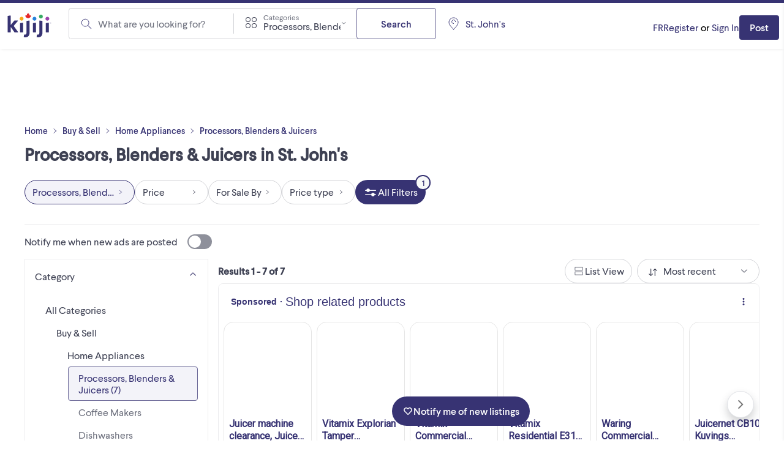

--- FILE ---
content_type: text/html; charset=utf-8
request_url: https://www.kijiji.ca/b-processor-blender-juicer/st-johns/c695l1700113
body_size: 38541
content:
<!DOCTYPE html><html lang="en"><head><meta charSet="utf-8"/><meta name="viewport" content="width=device-width"/><meta property="og:image:secure_url" content="https://www.kijiji.ca/next-assets/images/fb_desktop.jpg"/><title>Buy or Sell Used Food Processors, Blenders &amp; Juicers in St. John&#x27;s  | Free Local Classifieds - Kijiji</title><meta name="robots" content="index,follow"/><meta name="description" content="Buy or sell food processors, blenders, juicers, and stand mixers in St. John&#x27;sfrom Magic Bullet, KitchenAid, Cuisinart and more on Kijiji, Canada&#x27;s #1 Local Marketplaces."/><meta property="og:title" content="Buy or Sell Used Food Processors, Blenders &amp; Juicers in St. John&#x27;s  | Free Local Classifieds - Kijiji"/><meta property="og:description" content="Buy or sell food processors, blenders, juicers, and stand mixers in St. John&#x27;sfrom Magic Bullet, KitchenAid, Cuisinart and more on Kijiji, Canada&#x27;s #1 Local Marketplaces."/><meta property="og:url" content="https://www.kijiji.ca/b-processor-blender-juicer/st-johns/c695l1700113"/><link rel="canonical" href="https://www.kijiji.ca/b-processor-blender-juicer/st-johns/c695l1700113"/><meta name="next-head-count" content="10"/><link rel="icon" href="https://webapp-static.ca-kijiji-production.classifiedscloud.io/v1.74.3/favicons/favicon.ico"/><link rel="icon" type="image/png" href="https://webapp-static.ca-kijiji-production.classifiedscloud.io/v1.74.3/favicons/favicon-96x96.png" sizes="96x96"/><link rel="icon" type="image/svg+xml" href="https://webapp-static.ca-kijiji-production.classifiedscloud.io/v1.74.3/favicons/favicon.svg"/><link rel="apple-touch-icon" sizes="180x180" href="https://webapp-static.ca-kijiji-production.classifiedscloud.io/v1.74.3/favicons/apple-touch-icon.png"/><link rel="manifest" href="/manifest.json"/><link rel="preconnect" href="//media.kijiji.ca"/><link rel="preconnect" href="//webapp-static.ca-kijiji-production.classifiedscloud.io"/><script src="https://webapp-static.ca-kijiji-production.classifiedscloud.io/v1.74.3/_next/static/scripts/intowow/intowow.min.js"></script><script id="openwrap-setup">
                    var PWTK = window.PWTK || {}; //Initialize Namespace
                    var googletag = googletag || {};
                    googletag.cmd = googletag.cmd || [];
                    var gptRan = false;
                    PWTK.jsLoaded = function(){ //PubMatic pwt.js on load callback is used to load GPT
                        loadGPT();
                    };
                    var loadGPT = function() {
                        // Check the gptRan flag
                        if (!gptRan) {
                          gptRan = true;
                          var gads = document.createElement('script');
                          gads.src = 'https://securepubads.g.doubleclick.net/tag/js/gpt.js';
                          var node = document.getElementsByTagName('script')[0];
                          node.parentNode.insertBefore(gads, node);
                        }
                    };
                    // Failsafe to call gpt. 500 ms timeout can be updated as per publisher preference.
                    setTimeout(loadGPT, 500);

                    // Code for sending email hash, must run before pwt.js loads
                    (function () {
                      if (window.PWTK && !window.PWTK.HookForPrebidSetConfig) {
                        window.PWTK.HookForPrebidSetConfig = function () {
                          var emailHash = null;
                          if (emailHash) {
                            window.PWTK.loginEvent = true
                            pbjs &&
                              pbjs.setUserIdentities({
                                pubProvidedEmailHash: {
                                  SHA256: emailHash['SHA256'], //SHA256_format
                                },
                              })
                          } 
                        }
                      }
                    })();
                    
                    (function() {
                        var purl = window.location.href;
                        var url = '//ads.pubmatic.com/AdServer/js/pwt/155984/15027';
                        var profileVersionId = '';
                        if(purl.indexOf('pwtv=')>0){
                            var regexp = /pwtv=(.*?)(&|$)/g;
                            var matches = regexp.exec(purl);
                            if(matches.length >= 2 && matches[1].length > 0){
                                profileVersionId = '/'+matches[1];
                            }
                        }
                        var wtads = document.createElement('script');
                        wtads.async = true;
                        wtads.type = 'text/javascript';
                        wtads.src = url+profileVersionId+'/pwt.js';
                        var node = document.getElementsByTagName('script')[0];
                        node.parentNode.insertBefore(wtads, node);
                    })();
                        
                        </script><meta name="google-adsense-account" content="sites-5014585258047866"/><meta name="apple-itunes-app" content="app-id=318979520"/><link rel="preload" href="https://webapp-static.ca-kijiji-production.classifiedscloud.io/v1.74.3/_next/static/media/b32f838683be0958-s.p.woff2" as="font" type="font/woff2" crossorigin="anonymous" data-next-font="size-adjust"/><link rel="preload" href="https://webapp-static.ca-kijiji-production.classifiedscloud.io/v1.74.3/_next/static/media/aaf89ecbb405bd29-s.p.woff2" as="font" type="font/woff2" crossorigin="anonymous" data-next-font="size-adjust"/><link rel="preload" href="https://webapp-static.ca-kijiji-production.classifiedscloud.io/v1.74.3/_next/static/css/704114d5384ebafc.css" as="style"/><link rel="stylesheet" href="https://webapp-static.ca-kijiji-production.classifiedscloud.io/v1.74.3/_next/static/css/704114d5384ebafc.css" data-n-g=""/><noscript data-n-css=""></noscript><script defer="" nomodule="" src="https://webapp-static.ca-kijiji-production.classifiedscloud.io/v1.74.3/_next/static/chunks/polyfills-42372ed130431b0a.js"></script><script defer="" src="https://webapp-static.ca-kijiji-production.classifiedscloud.io/v1.74.3/_next/static/chunks/2945.3ed5ff779687637c.js"></script><script src="https://webapp-static.ca-kijiji-production.classifiedscloud.io/v1.74.3/_next/static/chunks/webpack-5e6fd16a4789ca03.js" defer=""></script><script src="https://webapp-static.ca-kijiji-production.classifiedscloud.io/v1.74.3/_next/static/chunks/framework-b0b93c41d6f05eda.js" defer=""></script><script src="https://webapp-static.ca-kijiji-production.classifiedscloud.io/v1.74.3/_next/static/chunks/main-c742eeb40952fdd6.js" defer=""></script><script src="https://webapp-static.ca-kijiji-production.classifiedscloud.io/v1.74.3/_next/static/chunks/pages/_app-4c519a0973c2e0e4.js" defer=""></script><script src="https://webapp-static.ca-kijiji-production.classifiedscloud.io/v1.74.3/_next/static/chunks/5309-c8b1bf1b2679c6b1.js" defer=""></script><script src="https://webapp-static.ca-kijiji-production.classifiedscloud.io/v1.74.3/_next/static/chunks/4420-011b04f351133959.js" defer=""></script><script src="https://webapp-static.ca-kijiji-production.classifiedscloud.io/v1.74.3/_next/static/chunks/9866-72a0c4761ab48bb2.js" defer=""></script><script src="https://webapp-static.ca-kijiji-production.classifiedscloud.io/v1.74.3/_next/static/chunks/274-3ea06df2981ea8e2.js" defer=""></script><script src="https://webapp-static.ca-kijiji-production.classifiedscloud.io/v1.74.3/_next/static/chunks/228-110e2ac866810cf7.js" defer=""></script><script src="https://webapp-static.ca-kijiji-production.classifiedscloud.io/v1.74.3/_next/static/chunks/6569-6cb8596e18c05a0e.js" defer=""></script><script src="https://webapp-static.ca-kijiji-production.classifiedscloud.io/v1.74.3/_next/static/chunks/6306-1055bc8b59264309.js" defer=""></script><script src="https://webapp-static.ca-kijiji-production.classifiedscloud.io/v1.74.3/_next/static/chunks/835-8492ef53f34759bf.js" defer=""></script><script src="https://webapp-static.ca-kijiji-production.classifiedscloud.io/v1.74.3/_next/static/chunks/1174-f4a7af20058dda93.js" defer=""></script><script src="https://webapp-static.ca-kijiji-production.classifiedscloud.io/v1.74.3/_next/static/chunks/8514-448fa83dea15bee3.js" defer=""></script><script src="https://webapp-static.ca-kijiji-production.classifiedscloud.io/v1.74.3/_next/static/chunks/4938-af32d78371aa3b84.js" defer=""></script><script src="https://webapp-static.ca-kijiji-production.classifiedscloud.io/v1.74.3/_next/static/chunks/2046-80294fcf266eb210.js" defer=""></script><script src="https://webapp-static.ca-kijiji-production.classifiedscloud.io/v1.74.3/_next/static/chunks/pages/srp/%5B...categoryOrLocation%5D-23eff4e14fcf8ffa.js" defer=""></script><script src="https://webapp-static.ca-kijiji-production.classifiedscloud.io/v1.74.3/_next/static/kLs2poAZtDXGYQ5Tn_oeu/_buildManifest.js" defer=""></script><script src="https://webapp-static.ca-kijiji-production.classifiedscloud.io/v1.74.3/_next/static/kLs2poAZtDXGYQ5Tn_oeu/_ssgManifest.js" defer=""></script><style id="__jsx-2359215577">html{font-family:'__larsseitFonts_a2f934', '__larsseitFonts_Fallback_a2f934';font-display:swap}</style><style data-styled="" data-styled-version="5.3.11">.epsmyv{font-size:1.6rem;line-height:2.4rem;color:#3E4153;font-family:inherit;font-weight:400;text-align:start;}/*!sc*/
.vMJLe{font-size:1.4rem;line-height:1.8rem;color:#3E4153;font-family:inherit;font-weight:800;text-align:start;}/*!sc*/
@media screen and (min-width:744px){.vMJLe{font-size:1.6rem;line-height:2.4rem;}}/*!sc*/
.ihMPet{font-size:1.4rem;line-height:1.8rem;color:#3E4153;font-family:inherit;font-weight:800;text-align:center;}/*!sc*/
@media screen and (min-width:744px){.ihMPet{font-size:1.6rem;line-height:2.4rem;}}/*!sc*/
.hahwcu{font-size:2.2rem;line-height:2.6rem;color:#3E4153;font-family:inherit;font-weight:800;text-align:start;}/*!sc*/
.bWPHyX{font-size:1.2rem;line-height:1.6rem;color:#6F727F;font-family:inherit;font-weight:400;text-align:start;}/*!sc*/
.dAIREp{font-size:1.2rem;line-height:1.6rem;color:#D2D3D7;font-family:inherit;font-weight:400;text-align:start;}/*!sc*/
.CExIn{font-size:1.2rem;line-height:1.6rem;color:#FFFFFF;font-family:inherit;font-weight:400;text-align:start;}/*!sc*/
data-styled.g1[id="sc-991ea11d-0"]{content:"epsmyv,vMJLe,ihMPet,hahwcu,bWPHyX,dAIREp,CExIn,"}/*!sc*/
.jyxDGB{display:-webkit-box;display:-webkit-flex;display:-ms-flexbox;display:flex;}/*!sc*/
.jqlARl{display:-webkit-box;display:-webkit-flex;display:-ms-flexbox;display:flex;-webkit-align-items:center;-webkit-box-align:center;-ms-flex-align:center;align-items:center;}/*!sc*/
.kuiJSG{display:-webkit-box;display:-webkit-flex;display:-ms-flexbox;display:flex;gap:0.8rem;}/*!sc*/
.kuifmg{display:-webkit-box;display:-webkit-flex;display:-ms-flexbox;display:flex;-webkit-align-items:center;-webkit-box-align:center;-ms-flex-align:center;align-items:center;-webkit-box-pack:space-around;-webkit-justify-content:space-around;-ms-flex-pack:space-around;justify-content:space-around;gap:0.4rem;-webkit-box-flex:1;-webkit-flex-grow:1;-ms-flex-positive:1;flex-grow:1;}/*!sc*/
.iGIJVR{display:-webkit-box;display:-webkit-flex;display:-ms-flexbox;display:flex;-webkit-align-items:center;-webkit-box-align:center;-ms-flex-align:center;align-items:center;-webkit-box-pack:center;-webkit-justify-content:center;-ms-flex-pack:center;justify-content:center;}/*!sc*/
.bSmpXF{display:-webkit-box;display:-webkit-flex;display:-ms-flexbox;display:flex;-webkit-box-pack:justify;-webkit-justify-content:space-between;-ms-flex-pack:justify;justify-content:space-between;}/*!sc*/
.ufciJ{display:-webkit-box;display:-webkit-flex;display:-ms-flexbox;display:flex;-webkit-align-items:center;-webkit-box-align:center;-ms-flex-align:center;align-items:center;gap:1.6rem;}/*!sc*/
.vAthl{display:-webkit-box;display:-webkit-flex;display:-ms-flexbox;display:flex;-webkit-flex-direction:column;-ms-flex-direction:column;flex-direction:column;gap:1.6rem;}/*!sc*/
.iNzWBi{display:-webkit-box;display:-webkit-flex;display:-ms-flexbox;display:flex;-webkit-flex-direction:column;-ms-flex-direction:column;flex-direction:column;gap:0.4rem;}/*!sc*/
.bOFieq{display:-webkit-box;display:-webkit-flex;display:-ms-flexbox;display:flex;-webkit-align-items:center;-webkit-box-align:center;-ms-flex-align:center;align-items:center;gap:0.4rem;}/*!sc*/
.bnVGgm{display:-webkit-box;display:-webkit-flex;display:-ms-flexbox;display:flex;-webkit-align-items:center;-webkit-box-align:center;-ms-flex-align:center;align-items:center;-webkit-flex-direction:column;-ms-flex-direction:column;flex-direction:column;-webkit-box-pack:center;-webkit-justify-content:center;-ms-flex-pack:center;justify-content:center;gap:0.8rem;}/*!sc*/
.erOJwh{display:-webkit-box;display:-webkit-flex;display:-ms-flexbox;display:flex;gap:1.6rem;}/*!sc*/
data-styled.g2[id="sc-eb45309b-0"]{content:"jyxDGB,jqlARl,kuiJSG,kuifmg,iGIJVR,bSmpXF,ufciJ,vAthl,iNzWBi,bOFieq,bnVGgm,erOJwh,"}/*!sc*/
.eYTlvh{font-size:1.6rem;line-height:2.4rem;-webkit-align-items:center;-webkit-box-align:center;-ms-flex-align:center;align-items:center;color:#3E4153;font-family:inherit;}/*!sc*/
data-styled.g3[id="sc-27f1421a-0"]{content:"eYTlvh,"}/*!sc*/
.eAjGNf{display:-webkit-box;display:-webkit-flex;display:-ms-flexbox;display:flex;-webkit-flex-direction:row;-ms-flex-direction:row;flex-direction:row;-webkit-box-pack:justify;-webkit-justify-content:space-between;-ms-flex-pack:justify;justify-content:space-between;margin-bottom:0;text-align:left;width:100%;}/*!sc*/
.eAjGNf > span{margin-left:1.6rem;margin-right:0;}/*!sc*/
.eAjGNf[aria-pressed=false] > span{background-color:#8E909B;}/*!sc*/
.eAjGNf[aria-pressed=true] > span{background-color:#373373;}/*!sc*/
.eAjGNf[aria-pressed=true] > span::before{-webkit-transform:translateX(calc(4rem - calc(2.4rem - 0.4rem) - 0.2rem * 2));-ms-transform:translateX(calc(4rem - calc(2.4rem - 0.4rem) - 0.2rem * 2));transform:translateX(calc(4rem - calc(2.4rem - 0.4rem) - 0.2rem * 2));}/*!sc*/
data-styled.g4[id="sc-50943912-0"]{content:"eAjGNf,"}/*!sc*/
.bEbakB{-webkit-transition:all 0.3s ease-in-out;transition:all 0.3s ease-in-out;border-radius:4rem;cursor:pointer;display:-webkit-inline-box;display:-webkit-inline-flex;display:-ms-inline-flexbox;display:inline-flex;-webkit-flex-shrink:0;-ms-flex-negative:0;flex-shrink:0;height:2.4rem;position:relative;width:4rem;}/*!sc*/
.bEbakB::before{-webkit-transition:all 0.3s ease-in-out;transition:all 0.3s ease-in-out;background-color:#FFFFFF;border-radius:9999px;content:"";height:calc(2.4rem - 0.4rem);left:0.2rem;position:absolute;top:0.2rem;-webkit-transform:translateX(0);-ms-transform:translateX(0);transform:translateX(0);width:calc(2.4rem - 0.4rem);}/*!sc*/
data-styled.g5[id="sc-50943912-1"]{content:"bEbakB,"}/*!sc*/
.iuRTEr{-webkit-transition:all 0.3s ease-in-out;transition:all 0.3s ease-in-out;font-size:1.6rem;line-height:2.4rem;min-height:4.8rem;padding:1rem 2.4rem;background-color:#FFFFFF;border:0.1rem solid #696696;color:#373373;border-radius:0.4rem;-webkit-align-items:center;-webkit-box-align:center;-ms-flex-align:center;align-items:center;cursor:pointer;display:-webkit-box;display:-webkit-flex;display:-ms-flexbox;display:flex;font-family:inherit;font-weight:500;-webkit-box-pack:center;-webkit-justify-content:center;-ms-flex-pack:center;justify-content:center;margin:0;width:-webkit-fit-content;width:-moz-fit-content;width:fit-content;}/*!sc*/
.iuRTEr *:focus:not(.focus-visible){outline:none;}/*!sc*/
.iuRTEr:hover{background-color:#F3F3F9;border:0.1rem solid #696696;color:#373373;-webkit-text-decoration:none;text-decoration:none;}/*!sc*/
.iuRTEr:active,.iuRTEr:focus-visible{background-color:#CACAEA;border:0.1rem solid #696696;color:#3E4153;}/*!sc*/
.iuRTEr:disabled{background-color:#ECECEE;border:0.1rem solid #D2D3D7;color:#8E909B;cursor:not-allowed;}/*!sc*/
.cLDdWI{-webkit-transition:all 0.3s ease-in-out;transition:all 0.3s ease-in-out;font-size:1.6rem;line-height:2.4rem;min-height:4.8rem;padding:1rem 2.4rem;background-color:#FFFFFF;border:0.1rem solid #696696;color:#373373;border-radius:0.4rem;-webkit-align-items:center;-webkit-box-align:center;-ms-flex-align:center;align-items:center;cursor:pointer;display:-webkit-box;display:-webkit-flex;display:-ms-flexbox;display:flex;font-family:inherit;font-weight:500;-webkit-box-pack:center;-webkit-justify-content:center;-ms-flex-pack:center;justify-content:center;margin:0;width:100%;}/*!sc*/
.cLDdWI *:focus:not(.focus-visible){outline:none;}/*!sc*/
.cLDdWI:hover{background-color:#F3F3F9;border:0.1rem solid #696696;color:#373373;-webkit-text-decoration:none;text-decoration:none;}/*!sc*/
.cLDdWI:active,.cLDdWI:focus-visible{background-color:#CACAEA;border:0.1rem solid #696696;color:#3E4153;}/*!sc*/
.cLDdWI:disabled{background-color:#ECECEE;border:0.1rem solid #D2D3D7;color:#8E909B;cursor:not-allowed;}/*!sc*/
.lopKlE{-webkit-transition:all 0.3s ease-in-out;transition:all 0.3s ease-in-out;font-size:1.4rem;line-height:1.8rem;min-height:4rem;padding:0.9rem 1.6rem;background-color:#373373;border:0.1rem solid transparent;color:#FFFFFF;border-radius:0.4rem;-webkit-align-items:center;-webkit-box-align:center;-ms-flex-align:center;align-items:center;cursor:pointer;display:-webkit-box;display:-webkit-flex;display:-ms-flexbox;display:flex;font-family:inherit;font-weight:500;-webkit-box-pack:center;-webkit-justify-content:center;-ms-flex-pack:center;justify-content:center;margin:0;width:-webkit-fit-content;width:-moz-fit-content;width:fit-content;}/*!sc*/
.lopKlE *:focus:not(.focus-visible){outline:none;}/*!sc*/
.lopKlE:hover{background-color:#4B4881;border:0.1rem solid transparent;color:#FFFFFF;-webkit-text-decoration:none;text-decoration:none;}/*!sc*/
.lopKlE:active,.lopKlE:focus-visible{background-color:#23234F;border:0.1rem solid transparent;color:#FFFFFF;}/*!sc*/
.lopKlE:disabled{background-color:#D2D3D7;border:0.1rem solid transparent;color:#8E909B;cursor:not-allowed;}/*!sc*/
.jOZQHr{-webkit-transition:all 0.3s ease-in-out;transition:all 0.3s ease-in-out;font-size:1.6rem;line-height:2.4rem;min-height:4rem;padding:0.8rem 1.2rem;background-color:#FFFFFF;border:0.1rem solid #696696;color:#373373;border-radius:9999px;-webkit-align-items:center;-webkit-box-align:center;-ms-flex-align:center;align-items:center;cursor:pointer;display:-webkit-box;display:-webkit-flex;display:-ms-flexbox;display:flex;font-family:inherit;font-weight:500;-webkit-box-pack:center;-webkit-justify-content:center;-ms-flex-pack:center;justify-content:center;margin:0;width:-webkit-fit-content;width:-moz-fit-content;width:fit-content;}/*!sc*/
.jOZQHr *:focus:not(.focus-visible){outline:none;}/*!sc*/
.jOZQHr:hover{background-color:#F3F3F9;border:0.1rem solid #696696;color:#373373;-webkit-text-decoration:none;text-decoration:none;}/*!sc*/
.jOZQHr:active,.jOZQHr:focus-visible{background-color:#CACAEA;border:0.1rem solid #696696;color:#3E4153;}/*!sc*/
.jOZQHr:disabled{background-color:#ECECEE;border:0.1rem solid #D2D3D7;color:#8E909B;cursor:not-allowed;}/*!sc*/
.hTdCXq{-webkit-transition:all 0.3s ease-in-out;transition:all 0.3s ease-in-out;font-size:1.6rem;line-height:2.4rem;min-height:4rem;padding:0.8rem 1.2rem;background-color:#FFFFFF;border:0.1rem solid #D2D3D7;color:#3E4153;border-radius:9999px;-webkit-align-items:center;-webkit-box-align:center;-ms-flex-align:center;align-items:center;cursor:pointer;display:-webkit-box;display:-webkit-flex;display:-ms-flexbox;display:flex;font-family:inherit;font-weight:500;-webkit-box-pack:center;-webkit-justify-content:center;-ms-flex-pack:center;justify-content:center;margin:0;width:-webkit-fit-content;width:-moz-fit-content;width:fit-content;background-color:#F3F3F9;border:0.1rem solid #373373;color:#373373;}/*!sc*/
.hTdCXq *:focus:not(.focus-visible){outline:none;}/*!sc*/
.hTdCXq:hover{background-color:#F3F3F9;border:0.1rem solid #D2D3D7;color:#373373;-webkit-text-decoration:none;text-decoration:none;}/*!sc*/
.hTdCXq:active,.hTdCXq:focus-visible{background-color:#F3F3F9;border:0.1rem solid #373373;color:#373373;}/*!sc*/
.hTdCXq:disabled{background-color:#FFFFFF;border:0.1rem solid #D2D3D7;color:#8E909B;cursor:not-allowed;}/*!sc*/
.bTVfmE{-webkit-transition:all 0.3s ease-in-out;transition:all 0.3s ease-in-out;font-size:1.6rem;line-height:2.4rem;min-height:4rem;padding:0.8rem 1.2rem;background-color:#FFFFFF;border:0.1rem solid #D2D3D7;color:#3E4153;border-radius:9999px;-webkit-align-items:center;-webkit-box-align:center;-ms-flex-align:center;align-items:center;cursor:pointer;display:-webkit-box;display:-webkit-flex;display:-ms-flexbox;display:flex;font-family:inherit;font-weight:500;-webkit-box-pack:center;-webkit-justify-content:center;-ms-flex-pack:center;justify-content:center;margin:0;width:-webkit-fit-content;width:-moz-fit-content;width:fit-content;}/*!sc*/
.bTVfmE *:focus:not(.focus-visible){outline:none;}/*!sc*/
.bTVfmE:hover{background-color:#F3F3F9;border:0.1rem solid #D2D3D7;color:#373373;-webkit-text-decoration:none;text-decoration:none;}/*!sc*/
.bTVfmE:active,.bTVfmE:focus-visible{background-color:#F3F3F9;border:0.1rem solid #373373;color:#373373;}/*!sc*/
.bTVfmE:disabled{background-color:#FFFFFF;border:0.1rem solid #D2D3D7;color:#8E909B;cursor:not-allowed;}/*!sc*/
.gJmrks{-webkit-transition:all 0.3s ease-in-out;transition:all 0.3s ease-in-out;font-size:1.6rem;line-height:2.4rem;min-height:4rem;padding:0.8rem 1.2rem;background-color:#373373;border:0.1rem solid transparent;color:#FFFFFF;border-radius:9999px;-webkit-align-items:center;-webkit-box-align:center;-ms-flex-align:center;align-items:center;cursor:pointer;display:-webkit-box;display:-webkit-flex;display:-ms-flexbox;display:flex;font-family:inherit;font-weight:500;-webkit-box-pack:center;-webkit-justify-content:center;-ms-flex-pack:center;justify-content:center;margin:0;width:-webkit-fit-content;width:-moz-fit-content;width:fit-content;}/*!sc*/
.gJmrks *:focus:not(.focus-visible){outline:none;}/*!sc*/
.gJmrks:hover{background-color:#4B4881;border:0.1rem solid transparent;color:#FFFFFF;-webkit-text-decoration:none;text-decoration:none;}/*!sc*/
.gJmrks:active,.gJmrks:focus-visible{background-color:#23234F;border:0.1rem solid transparent;color:#FFFFFF;}/*!sc*/
.gJmrks:disabled{background-color:#D2D3D7;border:0.1rem solid transparent;color:#8E909B;cursor:not-allowed;}/*!sc*/
.gCrZmu{-webkit-transition:all 0.3s ease-in-out;transition:all 0.3s ease-in-out;font-size:1.6rem;line-height:2.4rem;min-height:4.8rem;padding:1rem 2.4rem;background-color:transparent;border:0.1rem solid transparent;color:#2D844C;border-radius:0.4rem;-webkit-align-items:center;-webkit-box-align:center;-ms-flex-align:center;align-items:center;cursor:pointer;display:-webkit-box;display:-webkit-flex;display:-ms-flexbox;display:flex;font-family:inherit;font-weight:500;-webkit-box-pack:center;-webkit-justify-content:center;-ms-flex-pack:center;justify-content:center;margin:0;width:-webkit-fit-content;width:-moz-fit-content;width:fit-content;}/*!sc*/
.gCrZmu *:focus:not(.focus-visible){outline:none;}/*!sc*/
.gCrZmu:hover{background-color:transparent;border:0.1rem solid transparent;color:#215934;-webkit-text-decoration:none;text-decoration:none;}/*!sc*/
.gCrZmu:active,.gCrZmu:focus-visible{background-color:transparent;border:0.1rem solid transparent;color:#11351C;}/*!sc*/
.gCrZmu:disabled{background-color:transparent;border:0.1rem solid transparent;color:#8E909B;cursor:not-allowed;}/*!sc*/
.eSGmKK{-webkit-transition:all 0.3s ease-in-out;transition:all 0.3s ease-in-out;font-size:1.4rem;line-height:1.8rem;min-height:4rem;padding:0.9rem 1.6rem;background-color:#373373;border:0.1rem solid transparent;color:#FFFFFF;border-radius:0.4rem;-webkit-align-items:center;-webkit-box-align:center;-ms-flex-align:center;align-items:center;cursor:pointer;display:-webkit-box;display:-webkit-flex;display:-ms-flexbox;display:flex;font-family:inherit;font-weight:500;-webkit-box-pack:center;-webkit-justify-content:center;-ms-flex-pack:center;justify-content:center;margin:0;width:-webkit-fit-content;width:-moz-fit-content;width:fit-content;}/*!sc*/
.eSGmKK *:focus:not(.focus-visible){outline:none;}/*!sc*/
@media screen and (min-width:744px){.eSGmKK{font-size:1.6rem;line-height:2.4rem;min-height:4.8rem;padding:1rem 2.4rem;}}/*!sc*/
.eSGmKK:hover{background-color:#4B4881;border:0.1rem solid transparent;color:#FFFFFF;-webkit-text-decoration:none;text-decoration:none;}/*!sc*/
.eSGmKK:active,.eSGmKK:focus-visible{background-color:#23234F;border:0.1rem solid transparent;color:#FFFFFF;}/*!sc*/
.eSGmKK:disabled{background-color:#D2D3D7;border:0.1rem solid transparent;color:#8E909B;cursor:not-allowed;}/*!sc*/
data-styled.g15[id="sc-adc2db3f-0"]{content:"iuRTEr,cLDdWI,lopKlE,jOZQHr,hTdCXq,bTVfmE,gJmrks,gCrZmu,eSGmKK,"}/*!sc*/
.jwUdte{font-size:1.6rem;line-height:2.4rem;color:#373373;cursor:pointer;font-family:inherit;font-weight:400;-webkit-text-decoration:none;text-decoration:none;}/*!sc*/
.jwUdte *:focus:not(.focus-visible){outline:none;}/*!sc*/
.jwUdte:hover,.jwUdte:focus,.jwUdte:active{-webkit-text-decoration:underline;text-decoration:underline;}/*!sc*/
.htSwUC{font-size:1.2rem;line-height:1.6rem;color:#373373;cursor:pointer;font-family:inherit;font-weight:500;-webkit-text-decoration:none;text-decoration:none;}/*!sc*/
.htSwUC *:focus:not(.focus-visible){outline:none;}/*!sc*/
.htSwUC:hover,.htSwUC:focus,.htSwUC:active{-webkit-text-decoration:underline;text-decoration:underline;}/*!sc*/
.iFExDj{font-size:1.6rem;line-height:2.4rem;color:#2D844C;cursor:pointer;font-family:inherit;font-weight:400;-webkit-text-decoration:none;text-decoration:none;}/*!sc*/
.iFExDj *:focus:not(.focus-visible){outline:none;}/*!sc*/
.iFExDj:hover,.iFExDj:focus,.iFExDj:active{-webkit-text-decoration:underline;text-decoration:underline;}/*!sc*/
data-styled.g16[id="sc-c8742e84-0"]{content:"jwUdte,htSwUC,iFExDj,"}/*!sc*/
.gFlGHR{position:relative;}/*!sc*/
.gFlGHR:hover,.gFlGHR:focus,.gFlGHR:active{-webkit-text-decoration:unset;text-decoration:unset;}/*!sc*/
data-styled.g18[id="sc-151b1419-1"]{content:"gFlGHR,"}/*!sc*/
.gcGIsr{font-size:1.8rem;line-height:2.2rem;font-weight:700;color:#3E4153;font-family:inherit;text-align:start;}/*!sc*/
@media screen and (min-width:744px){.gcGIsr{font-size:2.8rem;line-height:3.6rem;}}/*!sc*/
.cqjWkX{font-size:1.8rem;line-height:2.2rem;font-weight:500;color:#3E4153;font-family:inherit;text-align:start;}/*!sc*/
.sXzHq{font-size:2.2rem;line-height:2.6rem;font-weight:500;color:#3E4153;font-family:inherit;text-align:start;}/*!sc*/
data-styled.g21[id="sc-82669b63-0"]{content:"gcGIsr,cqjWkX,sXzHq,"}/*!sc*/
.eLHTse{width:initial;margin-bottom:0;}/*!sc*/
@media screen and (min-width:360px){}/*!sc*/
@media screen and (min-width:744px){.eLHTse{margin-bottom:0.8rem;}}/*!sc*/
@media screen and (min-width:1024px){}/*!sc*/
@media screen and (min-width:1440px){}/*!sc*/
.bLDJVc{width:initial;}/*!sc*/
@media screen and (min-width:360px){}/*!sc*/
@media screen and (min-width:744px){.bLDJVc{margin-bottom:1.6rem;}}/*!sc*/
@media screen and (min-width:1024px){}/*!sc*/
@media screen and (min-width:1440px){}/*!sc*/
.dEGGXg{width:initial;margin-top:5.2rem;}/*!sc*/
@media screen and (min-width:360px){}/*!sc*/
@media screen and (min-width:744px){}/*!sc*/
@media screen and (min-width:1024px){}/*!sc*/
@media screen and (min-width:1440px){}/*!sc*/
data-styled.g23[id="sc-1f51e79f-0"]{content:"eLHTse,bLDJVc,dEGGXg,"}/*!sc*/
*{margin:0;padding:0;border:0;font:inherit;box-sizing:border-box;}/*!sc*/
html{font-size:62.5%;}/*!sc*/
body{font-size:1.6rem;min-height:100vh;}/*!sc*/
button{cursor:pointer;background:none;border:none;}/*!sc*/
ul{list-style:none;}/*!sc*/
a{cursor:pointer;}/*!sc*/
.grecaptcha-badge{visibility:hidden;}/*!sc*/
.gm-style-iw-tc,.gm-style-iw-tc:before,.gm-style-iw-tc::after{display:none;}/*!sc*/
data-styled.g30[id="sc-global-gIzKzg1"]{content:"sc-global-gIzKzg1,"}/*!sc*/
.ikHFcd{display:-webkit-box;display:-webkit-flex;display:-ms-flexbox;display:flex;-webkit-flex-direction:column;-ms-flex-direction:column;flex-direction:column;gap:0rem;width:100%;}/*!sc*/
data-styled.g31[id="sc-489d8d41-0"]{content:"ikHFcd,"}/*!sc*/
.gfjziU{background:#FFFFFF;}/*!sc*/
.gfjziU > div[role="button"]{cursor:pointer;}/*!sc*/
.gfjziU[data-disabled] p{color:#8E909B;}/*!sc*/
.gfjziU[data-state='open'] .sc-489d8d41-4{display:none;}/*!sc*/
.gfjziU[data-disabled] .sc-489d8d41-4{display:block;}/*!sc*/
.gfjziU[data-state='closed'] .sc-489d8d41-4{display:block;}/*!sc*/
data-styled.g32[id="sc-489d8d41-1"]{content:"gfjziU,"}/*!sc*/
.dQddGT{display:-webkit-box;display:-webkit-flex;display:-ms-flexbox;display:flex;-webkit-flex-direction:row;-ms-flex-direction:row;flex-direction:row;-webkit-box-pack:justify;-webkit-justify-content:space-between;-ms-flex-pack:justify;justify-content:space-between;padding:1.6rem;padding-bottom:0.8rem;width:100%;}/*!sc*/
.dQddGT[data-disabled]{cursor:not-allowed;}/*!sc*/
data-styled.g33[id="sc-489d8d41-2"]{content:"dQddGT,"}/*!sc*/
.bWWYHD{margin-top:1.6rem;padding:0 1.6rem 1.6rem 1.6rem;}/*!sc*/
.bWWYHD[data-disabled]{display:none;}/*!sc*/
data-styled.g34[id="sc-489d8d41-3"]{content:"bWWYHD,"}/*!sc*/
.iizUGc{font-size:1.4rem;line-height:1.8rem;color:#6F727F;text-align:left;}/*!sc*/
data-styled.g35[id="sc-489d8d41-4"]{content:"iizUGc,"}/*!sc*/
.ekCIeD{height:1.6rem;width:1.6rem;}/*!sc*/
data-styled.g36[id="sc-489d8d41-5"]{content:"ekCIeD,"}/*!sc*/
.ckItKZ{display:none;}/*!sc*/
@media screen and (min-width:744px){.ckItKZ{display:block;}}/*!sc*/
data-styled.g37[id="sc-a2c0e46d-0"]{content:"ckItKZ,"}/*!sc*/
.dVFtHT{display:block;}/*!sc*/
@media screen and (min-width:744px){.dVFtHT{display:none;}}/*!sc*/
data-styled.g39[id="sc-a2c0e46d-2"]{content:"dVFtHT,"}/*!sc*/
.cFCdj{background-color:#ECECEE;height:.1rem;margin-bottom:1.6rem;margin-top:1.6rem;width:100%;}/*!sc*/
data-styled.g40[id="sc-289f3b75-0"]{content:"cFCdj,"}/*!sc*/
.bLVyyc{font-weight:400;color:#FFFFFF;border-radius:0.4rem;background-color:transparent;padding:0.4rem 0.8rem;border:0.1rem solid #FFFFFF;font-size:1.4rem;line-height:1.8rem;display:-webkit-box;display:-webkit-flex;display:-ms-flexbox;display:flex;-webkit-align-items:center;-webkit-box-align:center;-ms-flex-align:center;align-items:center;gap:0.4rem;height:-webkit-fit-content;height:-moz-fit-content;height:fit-content;width:-webkit-fit-content;width:-moz-fit-content;width:fit-content;white-space:nowrap;}/*!sc*/
.iGCVmo{font-weight:400;color:#FFFFFF;border-radius:0.4rem;background-color:rgb(62,65,83,0.7);padding:0.3rem 0.8rem;border:none;font-size:1.2rem;line-height:1.6rem;display:-webkit-box;display:-webkit-flex;display:-ms-flexbox;display:flex;-webkit-align-items:center;-webkit-box-align:center;-ms-flex-align:center;align-items:center;gap:0.4rem;height:-webkit-fit-content;height:-moz-fit-content;height:fit-content;width:-webkit-fit-content;width:-moz-fit-content;width:fit-content;white-space:nowrap;}/*!sc*/
data-styled.g72[id="sc-dcc89ee5-0"]{content:"bLVyyc,iGCVmo,"}/*!sc*/
.ZhJXc{margin:0 auto;max-width:100%;padding:0 1.6rem;width:100%;margin-top:0;margin-bottom:1.6rem;}/*!sc*/
@media screen and (min-width:744px){.ZhJXc{max-width:1440px;padding:0 4rem;}}/*!sc*/
@media screen and (min-width:1440px){.ZhJXc{margin:1.6rem auto 3rem;max-width:1440px;padding:0 8rem;}}/*!sc*/
.iyqMWS{margin:0 auto;max-width:100%;padding:0 1.6rem;width:100%;margin-top:0;margin-bottom:1.6rem;}/*!sc*/
@media screen and (min-width:744px){.iyqMWS{max-width:1440px;padding:0 4rem;}}/*!sc*/
@media screen and (min-width:1440px){.iyqMWS{margin:1.6rem auto 3rem;max-width:1440px;padding:0 8rem;}}/*!sc*/
@media screen and (min-width:744px){.iyqMWS{margin-top:1.6rem;}}/*!sc*/
data-styled.g92[id="sc-3ca05fd4-0"]{content:"ZhJXc,iyqMWS,"}/*!sc*/
.blsEXe{background-color:#FFFFFF;z-index:200;width:100%;}/*!sc*/
data-styled.g144[id="sc-5a89508a-0"]{content:"blsEXe,"}/*!sc*/
.gnApRQ{border-top:solid 0.5rem #373373;display:-webkit-box;display:-webkit-flex;display:-ms-flexbox;display:flex;-webkit-box-pack:center;-webkit-justify-content:center;-ms-flex-pack:center;justify-content:center;box-shadow:none;min-height:12rem;}/*!sc*/
@media screen and (min-width:744px){.gnApRQ{box-shadow:0 0.2rem 0.5rem -0.2rem rgba(0,0,0,0.1);min-height:8rem;}}/*!sc*/
@media screen and (min-width:1024px){.gnApRQ{box-shadow:0 0.2rem 0.5rem -0.2rem rgba(0,0,0,0.1);min-height:8rem;}}/*!sc*/
data-styled.g145[id="sc-5a89508a-1"]{content:"gnApRQ,"}/*!sc*/
.hfzSQF{display:-webkit-box;display:-webkit-flex;display:-ms-flexbox;display:flex;max-width:128rem;width:100%;-webkit-flex-direction:column;-ms-flex-direction:column;flex-direction:column;gap:0.8rem;}/*!sc*/
data-styled.g146[id="sc-5a89508a-2"]{content:"hfzSQF,"}/*!sc*/
.doQSDf{-webkit-align-items:center;-webkit-box-align:center;-ms-flex-align:center;align-items:center;display:-webkit-box;display:-webkit-flex;display:-ms-flexbox;display:flex;-webkit-flex-wrap:wrap;-ms-flex-wrap:wrap;flex-wrap:wrap;-webkit-box-pack:justify;-webkit-justify-content:space-between;-ms-flex-pack:justify;justify-content:space-between;max-width:128rem;overflow:visible;width:100%;gap:0;padding:0.8rem 0.8rem 0 0.8rem;}/*!sc*/
@media screen and (min-width:744px){.doQSDf{min-height:5rem;-webkit-flex-wrap:wrap;-ms-flex-wrap:wrap;flex-wrap:wrap;}}/*!sc*/
data-styled.g147[id="sc-5a89508a-3"]{content:"doQSDf,"}/*!sc*/
.deWOTE{-webkit-order:1;-ms-flex-order:1;order:1;min-height:3.3rem;min-width:2.2rem;}/*!sc*/
@media screen and (min-width:744px){.deWOTE{margin-right:2.4rem;min-width:6.3rem;}}/*!sc*/
data-styled.g148[id="sc-5a89508a-4"]{content:"deWOTE,"}/*!sc*/
.fCSAYt{display:block;}/*!sc*/
.fCSAYt svg{height:3.3rem;width:auto;}/*!sc*/
data-styled.g149[id="sc-5a89508a-5"]{content:"fCSAYt,"}/*!sc*/
.OcixA{-webkit-text-decoration:none;text-decoration:none;font-size:1.6rem;}/*!sc*/
data-styled.g150[id="sc-5a89508a-6"]{content:"OcixA,"}/*!sc*/
.OfmIJ{display:none;}/*!sc*/
.OfmIJ svg{height:4rem;width:8rem;}/*!sc*/
@media (min-width:380px){.OfmIJ{display:block;}}/*!sc*/
.hMqCHP{display:block;}/*!sc*/
.hMqCHP svg{height:4rem;width:2.2rem;}/*!sc*/
@media (min-width:380px){.hMqCHP{display:none;}}/*!sc*/
data-styled.g151[id="sc-5a89508a-7"]{content:"OfmIJ,hMqCHP,"}/*!sc*/
.jNISLv{display:-webkit-box;display:-webkit-flex;display:-ms-flexbox;display:flex;-webkit-flex-basis:100%;-ms-flex-preferred-size:100%;flex-basis:100%;-webkit-flex-direction:column;-ms-flex-direction:column;flex-direction:column;-webkit-order:3;-ms-flex-order:3;order:3;width:100%;z-index:1;min-height:5rem;max-width:100%;}/*!sc*/
@media screen and (min-width:744px){.jNISLv{padding-bottom:0.8rem;}}/*!sc*/
@media screen and (min-width:1024px){.jNISLv{-webkit-order:3;-ms-flex-order:3;order:3;}}/*!sc*/
@media screen and (min-width:1194px){.jNISLv{-webkit-align-items:center;-webkit-box-align:center;-ms-flex-align:center;align-items:center;-webkit-flex-direction:row;-ms-flex-direction:row;flex-direction:row;-webkit-order:2;-ms-flex-order:2;order:2;min-height:5.1rem;max-width:80rem;}}/*!sc*/
data-styled.g152[id="sc-67177e7f-0"]{content:"jNISLv,"}/*!sc*/
.jOJxKY{display:-webkit-box;display:-webkit-flex;display:-ms-flexbox;display:flex;-webkit-flex-direction:column;-ms-flex-direction:column;flex-direction:column;gap:1.6rem;margin:1.6rem 0;max-height:11.7rem;overflow:visible;width:100%;}/*!sc*/
@media screen and (min-width:744px){.jOJxKY{border-radius:0.4rem;border:0.1rem solid #D2D3D7;-webkit-flex-direction:row;-ms-flex-direction:row;flex-direction:row;gap:0;height:5.1rem;}}/*!sc*/
@media screen and (min-width:1194px){.jOJxKY{max-width:60rem;margin:0;}}/*!sc*/
data-styled.g153[id="sc-67177e7f-1"]{content:"jOJxKY,"}/*!sc*/
.htmJrX{width:100%;height:5.1rem;padding:0 0.8rem;}/*!sc*/
@media screen and (min-width:744px){.htmJrX{padding:0;}.htmJrX > div > div > div > div{border:none;}}/*!sc*/
data-styled.g154[id="sc-67177e7f-2"]{content:"htmJrX,"}/*!sc*/
.dNkQtA{display:none;}/*!sc*/
@media screen and (min-width:744px){.dNkQtA{background-color:#D2D3D7;display:block;-webkit-flex-shrink:0;-ms-flex-negative:0;flex-shrink:0;margin:0.8rem 0;width:0.1rem;}}/*!sc*/
data-styled.g155[id="sc-67177e7f-3"]{content:"dNkQtA,"}/*!sc*/
.dXSGZW{display:none;}/*!sc*/
@media screen and (min-width:744px){.dXSGZW{margin-top:-0.1rem;margin-right:-0.1rem;display:-webkit-box;display:-webkit-flex;display:-ms-flexbox;display:flex;}.dXSGZW > button{height:calc(100% + .1rem);min-width:13rem;}}/*!sc*/
data-styled.g156[id="sc-67177e7f-4"]{content:"dXSGZW,"}/*!sc*/
.fBOsBd{-webkit-align-items:center;-webkit-box-align:center;-ms-flex-align:center;align-items:center;-webkit-flex-shrink:0;-ms-flex-negative:0;flex-shrink:0;display:none;}/*!sc*/
@media screen and (min-width:744px){.fBOsBd{display:-webkit-box;display:-webkit-flex;display:-ms-flexbox;display:flex;margin-left:1.6rem;}}/*!sc*/
data-styled.g159[id="sc-67177e7f-7"]{content:"fBOsBd,"}/*!sc*/
.UmsAo{height:2.4rem;width:2.4rem;}/*!sc*/
.UmsAo > svg{color:#373373;height:2.4rem;width:2.4rem;}/*!sc*/
data-styled.g160[id="sc-67177e7f-8"]{content:"UmsAo,"}/*!sc*/
.iEkOUA{-webkit-flex-shrink:0;-ms-flex-negative:0;flex-shrink:0;max-width:11rem;overflow:hidden;text-overflow:ellipsis;white-space:nowrap;-webkit-transition:max-width 0.3s ease-in-out;transition:max-width 0.3s ease-in-out;margin-left:0.8rem;}/*!sc*/
@media screen and (min-width:360px){.iEkOUA{max-width:11rem;}}/*!sc*/
@media screen and (min-width:1024px){.iEkOUA{max-width:11rem;}}/*!sc*/
data-styled.g161[id="sc-67177e7f-9"]{content:"iEkOUA,"}/*!sc*/
.flrTyo{border-top:0.1rem solid #D2D3D7;margin:1.6rem 0 -1.6rem 0;padding:1.6rem 0;display:none;}/*!sc*/
@media screen and (min-width:744px){.flrTyo{display:none;}}/*!sc*/
data-styled.g163[id="sc-67177e7f-11"]{content:"flrTyo,"}/*!sc*/
.hYmwJC{-webkit-align-items:center;-webkit-box-align:center;-ms-flex-align:center;align-items:center;display:-webkit-box;display:-webkit-flex;display:-ms-flexbox;display:flex;margin-left:1.6rem;-webkit-order:2;-ms-flex-order:2;order:2;white-space:nowrap;gap:0.8rem;}/*!sc*/
@media screen and (min-width:744px){.hYmwJC{gap:1.6rem;}}/*!sc*/
@media screen and (min-width:1194px){.hYmwJC{-webkit-box-flex:1;-webkit-flex-grow:1;-ms-flex-positive:1;flex-grow:1;-webkit-box-pack:end;-webkit-justify-content:flex-end;-ms-flex-pack:end;justify-content:flex-end;margin-left:unset;-webkit-order:3;-ms-flex-order:3;order:3;margin-top:0.4rem;}}/*!sc*/
data-styled.g167[id="sc-4ba5f643-0"]{content:"hYmwJC,"}/*!sc*/
.dDJQXd{display:none;}/*!sc*/
@media screen and (min-width:744px){.dDJQXd{display:contents;}}/*!sc*/
data-styled.g168[id="sc-4ba5f643-1"]{content:"dDJQXd,"}/*!sc*/
.hrRQnu{display:-webkit-box;display:-webkit-flex;display:-ms-flexbox;display:flex;-webkit-align-items:center;-webkit-box-align:center;-ms-flex-align:center;align-items:center;line-height:1;}/*!sc*/
data-styled.g170[id="sc-573f21ac-1"]{content:"hrRQnu,"}/*!sc*/
.fxyEsq{margin:0 0.4rem;}/*!sc*/
data-styled.g171[id="sc-573f21ac-2"]{content:"fxyEsq,"}/*!sc*/
.dbpzI{font-size:1.6rem;line-height:2.4rem;color:#373373;cursor:pointer;font-family:inherit;font-weight:400;-webkit-text-decoration:none;text-decoration:none;}/*!sc*/
.dbpzI *:focus:not(.focus-visible){outline:none;}/*!sc*/
.dbpzI:hover,.dbpzI:focus,.dbpzI:active{-webkit-text-decoration:underline;text-decoration:underline;}/*!sc*/
data-styled.g172[id="sc-573f21ac-3"]{content:"dbpzI,"}/*!sc*/
.ezPgzT{display:-webkit-box;display:-webkit-flex;display:-ms-flexbox;display:flex;-webkit-flex-direction:column;-ms-flex-direction:column;flex-direction:column;min-height:100vh;}/*!sc*/
data-styled.g191[id="sc-99a24403-0"]{content:"ezPgzT,"}/*!sc*/
.iBMYau{background-color:#FFFFFF;position:relative;z-index:0;}/*!sc*/
data-styled.g192[id="sc-99a24403-1"]{content:"iBMYau,"}/*!sc*/
.kQjocC a{border:0;-webkit-clip-path:rect(0 0 0 0);clip-path:rect(0 0 0 0);height:0.1rem;width:0.1rem;padding:0;overflow:hidden;position:absolute;}/*!sc*/
.kQjocC a:focus{padding:1rem;position:fixed;top:1rem;left:1rem;width:auto;height:auto;-webkit-clip:auto;clip:auto;-webkit-text-decoration:none;text-decoration:none;color:#FFFFFF;background:#4B4881;z-index:100000002;}/*!sc*/
data-styled.g274[id="sc-5098e415-0"]{content:"kQjocC,"}/*!sc*/
.dhNBPQ{display:-webkit-box;display:-webkit-flex;display:-ms-flexbox;display:flex;-webkit-flex-direction:column-reverse;-ms-flex-direction:column-reverse;flex-direction:column-reverse;}/*!sc*/
@media screen and (min-width:744px){.dhNBPQ{-webkit-flex-direction:column;-ms-flex-direction:column;flex-direction:column;}}/*!sc*/
data-styled.g275[id="sc-dec14748-0"]{content:"dhNBPQ,"}/*!sc*/
.aVzCi{-webkit-flex-direction:column;-ms-flex-direction:column;flex-direction:column;gap:1.6rem;margin-top:1.6rem;}/*!sc*/
data-styled.g276[id="sc-dec14748-1"]{content:"aVzCi,"}/*!sc*/
.Piwin{-webkit-align-self:flex-start;-ms-flex-item-align:start;align-self:flex-start;max-width:100%;overflow:hidden;padding:0 1.6rem 0.8rem 0;text-overflow:ellipsis;white-space:nowrap;}/*!sc*/
@media screen and (min-width:744px){.Piwin{display:block;color:#3E4153;padding:0 1.6rem 0.8rem 0;}}/*!sc*/
data-styled.g277[id="sc-dec14748-2"]{content:"Piwin,"}/*!sc*/
.dMeNmv{-webkit-transition:all 0.3s ease-in-out;transition:all 0.3s ease-in-out;bottom:1.6rem;display:-webkit-box;display:-webkit-flex;display:-ms-flexbox;display:flex;z-index:299;}/*!sc*/
@media screen and (min-width:1024px){.dMeNmv{position:fixed;}}/*!sc*/
data-styled.g282[id="sc-3087125-3"]{content:"dMeNmv,"}/*!sc*/
.lhKiYP{display:block;overflow:hidden;position:relative;text-overflow:clip;white-space:nowrap;white-space:nowrap;}/*!sc*/
.lhKiYP > ol{display:-webkit-box;display:-webkit-flex;display:-ms-flexbox;display:flex;-webkit-flex-wrap:nowrap;-ms-flex-wrap:nowrap;flex-wrap:nowrap;-webkit-box-pack:end;-webkit-justify-content:flex-end;-ms-flex-pack:end;justify-content:flex-end;overflow:hidden;}/*!sc*/
.lhKiYP > ol > li{display:inline;white-space:nowrap;}/*!sc*/
.lhKiYP > ol > li > a,.lhKiYP > ol > li > p{display:-webkit-inline-box;display:-webkit-inline-flex;display:-ms-inline-flexbox;display:inline-flex;-webkit-align-items:center;-webkit-box-align:center;-ms-flex-align:center;align-items:center;}/*!sc*/
@media screen and (min-width:744px){.lhKiYP > ol{width:-webkit-fit-content;width:-moz-fit-content;width:fit-content;}}/*!sc*/
data-styled.g283[id="sc-4766ef3b-0"]{content:"lhKiYP,"}/*!sc*/
.jAQCjw{-webkit-align-items:center;-webkit-box-align:center;-ms-flex-align:center;align-items:center;background:linear-gradient(270deg,hsla(0,0%,100%,0) 0,#FFFFFF 5rem);bottom:0;display:-webkit-box;display:-webkit-flex;display:-ms-flexbox;display:flex;gap:0.2rem;left:0;padding-right:6rem;position:absolute;top:0;z-index:1;}/*!sc*/
.jAQCjw > span{background:#373373;border-radius:9999px;height:.5rem;width:.5rem;}/*!sc*/
@media screen and (min-width:744px){.jAQCjw{display:none;}}/*!sc*/
data-styled.g284[id="sc-4766ef3b-1"]{content:"jAQCjw,"}/*!sc*/
.kuCovF{display:-webkit-box;display:-webkit-flex;display:-ms-flexbox;display:flex;-webkit-flex-wrap:wrap;-ms-flex-wrap:wrap;flex-wrap:wrap;gap:0.4rem;list-style:none;padding:0;}/*!sc*/
data-styled.g285[id="sc-4766ef3b-2"]{content:"kuCovF,"}/*!sc*/
.koCIaH{-webkit-align-items:center;-webkit-box-align:center;-ms-flex-align:center;align-items:center;display:-webkit-box;display:-webkit-flex;display:-ms-flexbox;display:flex;gap:0.4rem;}/*!sc*/
.koCIaH svg{height:auto;width:2.4rem;}/*!sc*/
@media screen and (min-width:744px){.koCIaH{font-size:1.4rem;line-height:1.8rem;}}/*!sc*/
data-styled.g286[id="sc-4766ef3b-3"]{content:"koCIaH,"}/*!sc*/
.jTIeKA{display:inline;width:2.4rem;height:2.4rem;}/*!sc*/
.jTIeKA svg{height:auto;width:2.4rem;}/*!sc*/
data-styled.g288[id="sc-4766ef3b-5"]{content:"jTIeKA,"}/*!sc*/
.eUacvS{-webkit-align-items:center;-webkit-box-align:center;-ms-flex-align:center;align-items:center;background:#FFFFFF;border-radius:0.4rem;box-shadow:0px 1px 5px rgba(52,55,70,0.1);display:-webkit-box;display:-webkit-flex;display:-ms-flexbox;display:flex;-webkit-flex-direction:column;-ms-flex-direction:column;flex-direction:column;max-width:100%;padding:2.4rem;width:100%;}/*!sc*/
data-styled.g289[id="sc-39e8f6bf-0"]{content:"eUacvS,"}/*!sc*/
.iDciHg{false  font-size:1.4rem;line-height:1.8rem;-webkit-align-items:center;-webkit-box-align:center;-ms-flex-align:center;align-items:center;color:#373373;cursor:pointer;display:-webkit-box;display:-webkit-flex;display:-ms-flexbox;display:flex;font-weight:500;gap:0.4rem;-webkit-transition:-webkit-transform .9s;-webkit-transition:transform .9s;transition:transform .9s;z-index:10;color:#373373;background-color:rgb(255,255,255,0.7);border-radius:9999px;padding:0.4rem;}/*!sc*/
.iDciHg > svg{height:2.4rem;width:2.4rem;}/*!sc*/
.iDciHg[aria-pressed="true"] > svg{color:#373373;}/*!sc*/
.iDciHg:hover{-webkit-transform:scale(1.2);-ms-transform:scale(1.2);transform:scale(1.2);}/*!sc*/
data-styled.g295[id="sc-ef363345-0"]{content:"iDciHg,"}/*!sc*/
.gXwbQQ{width:1.6rem;height:1.6rem;margin-left:-0.4rem;}/*!sc*/
.gXwbQQ:nth-child(1){margin-right:-0.4rem;}/*!sc*/
data-styled.g307[id="sc-b83e7575-0"]{content:"gXwbQQ,"}/*!sc*/
.eiaIVK{-webkit-align-items:flex-start;-webkit-box-align:flex-start;-ms-flex-align:flex-start;align-items:flex-start;display:-webkit-box;display:-webkit-flex;display:-ms-flexbox;display:flex;-webkit-flex-wrap:nowrap;-ms-flex-wrap:nowrap;flex-wrap:nowrap;-webkit-column-gap:0.8rem;column-gap:0.8rem;}/*!sc*/
.eiaIVK > p{text-wrap:nowrap;}/*!sc*/
@media screen and (min-width:744px){.eiaIVK > p{font-size:1.4rem;line-height:1.8rem;}}/*!sc*/
data-styled.g311[id="sc-51c503e7-0"]{content:"eiaIVK,"}/*!sc*/
.eztJkf{display:-webkit-box;display:-webkit-flex;display:-ms-flexbox;display:flex;gap:0.8rem;}/*!sc*/
@media screen and (min-width:744px){.eztJkf{display:-webkit-box;display:-webkit-flex;display:-ms-flexbox;display:flex;gap:0.8rem;}.eztJkf > p{font-size:1.4rem;line-height:1.8rem;}}/*!sc*/
data-styled.g313[id="sc-51c503e7-2"]{content:"eztJkf,"}/*!sc*/
.bGGrpA{overflow:hidden;text-overflow:ellipsis;white-space:nowrap;}/*!sc*/
data-styled.g314[id="sc-51c503e7-3"]{content:"bGGrpA,"}/*!sc*/
.gSiPgX{-webkit-align-items:flex-start;-webkit-box-align:flex-start;-ms-flex-align:flex-start;align-items:flex-start;display:-webkit-box;display:-webkit-flex;display:-ms-flexbox;display:flex;-webkit-flex-direction:column;-ms-flex-direction:column;flex-direction:column;gap:0.8rem;}/*!sc*/
.gSiPgX > p:nth-child(2){-webkit-text-decoration:none;text-decoration:none;}/*!sc*/
@media screen and (min-width:744px){.gSiPgX{-webkit-align-items:center;-webkit-box-align:center;-ms-flex-align:center;align-items:center;-webkit-flex-direction:row;-ms-flex-direction:row;flex-direction:row;}}/*!sc*/
data-styled.g316[id="sc-54de28bc-0"]{content:"gSiPgX,"}/*!sc*/
@media screen and (min-width:744px){.gPSghC{font-size:2.2rem;line-height:2.6rem;}}/*!sc*/
data-styled.g318[id="sc-54de28bc-2"]{content:"gPSghC,"}/*!sc*/
.bAAgIC{display:grid;gap:1.6rem;grid-template-columns:repeat(auto-fill,minmax(24rem,1fr));}/*!sc*/
data-styled.g322[id="sc-31c99dfc-1"]{content:"bAAgIC,"}/*!sc*/
.khKTMo{overflow:auto;white-space:nowrap;}/*!sc*/
data-styled.g328[id="sc-31c99dfc-7"]{content:"khKTMo,"}/*!sc*/
.dkqGHq{height:auto;width:auto;display:block;}/*!sc*/
@media screen and (min-width:744px){.dkqGHq{display:block;width:20rem;}}/*!sc*/
data-styled.g346[id="sc-b9389570-0"]{content:"dkqGHq,"}/*!sc*/
.bRUzNg{-webkit-align-items:flex-start;-webkit-box-align:flex-start;-ms-flex-align:flex-start;align-items:flex-start;gap:1.6rem;grid-template-columns:auto auto;-webkit-box-pack:end;-webkit-justify-content:flex-end;-ms-flex-pack:end;justify-content:flex-end;display:grid;}/*!sc*/
@media screen and (min-width:744px){.bRUzNg{display:grid;-webkit-box-flex:1;-webkit-flex-grow:1;-ms-flex-positive:1;flex-grow:1;gap:0.8rem;grid-template-columns:auto 1fr;}}/*!sc*/
data-styled.g347[id="sc-b9389570-1"]{content:"bRUzNg,"}/*!sc*/
.eIrYqn{-webkit-align-items:flex-start;-webkit-box-align:flex-start;-ms-flex-align:flex-start;align-items:flex-start;display:-webkit-box;display:-webkit-flex;display:-ms-flexbox;display:flex;-webkit-box-pack:justify;-webkit-justify-content:space-between;-ms-flex-pack:justify;justify-content:space-between;gap:1.6rem;max-height:4rem;}/*!sc*/
@media screen and (min-width:744px){.eIrYqn{display:grid;grid-template-columns:auto min-content;-webkit-box-pack:justify;-webkit-justify-content:space-between;-ms-flex-pack:justify;justify-content:space-between;gap:1.6rem;}}/*!sc*/
data-styled.g348[id="sc-b9389570-2"]{content:"eIrYqn,"}/*!sc*/
.LCQwZ{-webkit-align-items:center;-webkit-box-align:center;-ms-flex-align:center;align-items:center;display:-webkit-box;display:-webkit-flex;display:-ms-flexbox;display:flex;height:4rem;}/*!sc*/
data-styled.g349[id="sc-b9389570-3"]{content:"LCQwZ,"}/*!sc*/
.FbIDk{height:4rem;color:#3E4153;}/*!sc*/
.FbIDk:hover,.FbIDk:active{background-color:#F3F3F9;border-color:#D2D3D7;color:#3E4153;}/*!sc*/
data-styled.g351[id="sc-4c834974-0"]{content:"FbIDk,"}/*!sc*/
.gLgRpl{overflow:hidden;text-overflow:ellipsis;white-space:nowrap;text-align:left;-webkit-box-flex:1;-webkit-flex-grow:1;-ms-flex-positive:1;flex-grow:1;font-weight:400;font-size:1.6rem;}/*!sc*/
data-styled.g352[id="sc-4c834974-1"]{content:"gLgRpl,"}/*!sc*/
.ekbgOz{max-width:100%;}/*!sc*/
data-styled.g353[id="sc-4c834974-2"]{content:"ekbgOz,"}/*!sc*/
.bJMVoI{-webkit-align-items:center;-webkit-box-align:center;-ms-flex-align:center;align-items:center;color:#373373;display:-webkit-box;display:-webkit-flex;display:-ms-flexbox;display:flex;font-weight:500;gap:0.4rem;height:4rem;}/*!sc*/
data-styled.g354[id="sc-4c834974-3"]{content:"bJMVoI,"}/*!sc*/
.cffBEj{display:grid;grid-template-columns:minmax(0,1fr);width:100%;max-width:1440px;margin:0 auto;}/*!sc*/
@media screen and (min-width:1024px){.cffBEj{grid-template-columns:30rem minmax(0,1fr);gap:0 1.6rem;}}/*!sc*/
data-styled.g355[id="sc-64e6fe27-0"]{content:"cffBEj,"}/*!sc*/
.cObEMB{padding-left:0;}/*!sc*/
data-styled.g360[id="sc-68912561-0"]{content:"cObEMB,"}/*!sc*/
.jsEefd{background:#FFFFFF;border-radius:0.4rem;border:.1rem solid #FFFFFF;color:#3E4153;display:block;font-size:1.6rem;padding:0.8rem 1.6rem;text-align:left;-webkit-text-decoration:none;text-decoration:none;width:100%;}/*!sc*/
.jsEefd:hover{cursor:pointer;background:#ECECEE;}/*!sc*/
.ifQfus{background:#F3F3F9;border-radius:0.4rem;border:.1rem solid #696696;color:#373373;display:block;font-size:1.6rem;padding:0.8rem 1.6rem;text-align:left;-webkit-text-decoration:none;text-decoration:none;width:100%;}/*!sc*/
.ifQfus:hover{cursor:pointer;background:#F3F3F9;}/*!sc*/
.jmfZTc{background:#FFFFFF;border-radius:0.4rem;border:.1rem solid #FFFFFF;color:#6F727F;display:block;font-size:1.6rem;padding:0.8rem 1.6rem;text-align:left;-webkit-text-decoration:none;text-decoration:none;width:100%;}/*!sc*/
.jmfZTc:hover{cursor:pointer;background:#ECECEE;}/*!sc*/
data-styled.g363[id="sc-68912561-3"]{content:"jsEefd,ifQfus,jmfZTc,"}/*!sc*/
.gBFpQF > li > ul,.gBFpQF > li > ul > button{margin-left:1.8rem;}/*!sc*/
data-styled.g364[id="sc-68912561-4"]{content:"gBFpQF,"}/*!sc*/
.dmvpRl{display:inline-block;max-width:16.9rem;overflow:hidden;text-overflow:ellipsis;white-space:nowrap;}/*!sc*/
data-styled.g365[id="sc-68912561-5"]{content:"dmvpRl,"}/*!sc*/
.gAHEco{border-bottom:0.1rem solid #ECECEE;}/*!sc*/
data-styled.g381[id="sc-b777053b-0"]{content:"gAHEco,"}/*!sc*/
.ieSvmN{background:#FFFFFF;border:.1rem solid #ECECEE;display:none;padding:0;}/*!sc*/
@media screen and (min-width:1024px){.ieSvmN{display:block;}}/*!sc*/
data-styled.g384[id="sc-1aecac03-0"]{content:"ieSvmN,"}/*!sc*/
.fQZZsA{display:none;-webkit-box-pack:center;-webkit-justify-content:center;-ms-flex-pack:center;justify-content:center;margin-top:2.4rem;overflow:hidden;position:-webkit-sticky;position:sticky;top:9rem;}/*!sc*/
@media screen and (min-width:1024px){.fQZZsA{display:-webkit-box;display:-webkit-flex;display:-ms-flexbox;display:flex;}}/*!sc*/
data-styled.g387[id="sc-1aecac03-3"]{content:"fQZZsA,"}/*!sc*/
.fTpbbg{border-radius:5rem;display:-webkit-box;display:-webkit-flex;display:-ms-flexbox;display:flex;gap:0.4rem;padding:0.8rem 1.6rem;}/*!sc*/
.fTpbbg svg{height:1.8rem;width:1.8rem;}/*!sc*/
data-styled.g396[id="sc-d45d41ab-0"]{content:"fTpbbg,"}/*!sc*/
.iJkdlC{bottom:0;display:-webkit-box;display:-webkit-flex;display:-ms-flexbox;display:flex;-webkit-flex-direction:column;-ms-flex-direction:column;flex-direction:column;-webkit-box-pack:end;-webkit-justify-content:flex-end;-ms-flex-pack:end;justify-content:flex-end;left:0;min-height:11.4rem;position:fixed;width:100%;z-index:299;}/*!sc*/
data-styled.g397[id="sc-d877ee12-0"]{content:"iJkdlC,"}/*!sc*/
.dVrLUR{-webkit-transition:all 0.3s ease-in-out;transition:all 0.3s ease-in-out;margin-bottom:0.8rem;-webkit-transform:translate(0,0);-ms-transform:translate(0,0);transform:translate(0,0);min-height:4.8rem;}/*!sc*/
data-styled.g399[id="sc-d877ee12-2"]{content:"dVrLUR,"}/*!sc*/
.eiMRdr{overflow-x:hidden;}/*!sc*/
@media screen and (min-width:744px){.eiMRdr{display:-webkit-box;display:-webkit-flex;display:-ms-flexbox;display:flex;min-height:90px;z-index:150;margin-top:1.6rem;}}/*!sc*/
@media screen and (min-width:1024px){.eiMRdr{background:transparent;box-shadow:none;display:-webkit-box;display:-webkit-flex;display:-ms-flexbox;display:flex;min-height:90px;position:-webkit-sticky;position:sticky;top:auto;-webkit-transform:translateY(0);-ms-transform:translateY(0);transform:translateY(0);-webkit-transition:false;transition:false;-webkit-align-items:center;-webkit-box-align:center;-ms-flex-align:center;align-items:center;}}/*!sc*/
data-styled.g410[id="sc-7dce51c0-0"]{content:"eiMRdr,"}/*!sc*/
.dVXYwi{margin:0 auto;}/*!sc*/
data-styled.g411[id="sc-7dce51c0-1"]{content:"dVXYwi,"}/*!sc*/
.cRHIBn{background-color:#FFFFFF;border-radius:0.8rem;border:.1rem solid #ECECEE;min-height:30rem;overflow:hidden;position:relative;}/*!sc*/
@media screen and (min-width:744px){.cRHIBn{min-height:21rem;}}/*!sc*/
.kYfpvl{background-color:#FFFFFF;border-radius:0.8rem;border:.1rem solid #ECECEE;min-height:auto;overflow:hidden;position:relative;}/*!sc*/
@media screen and (min-width:744px){.kYfpvl{min-height:21rem;}}/*!sc*/
data-styled.g417[id="sc-7dce51c0-7"]{content:"cRHIBn,kYfpvl,"}/*!sc*/
.dWuKDB{width:100%;}/*!sc*/
@media screen and (min-width:1440px){.dWuKDB{width:100%;}}/*!sc*/
data-styled.g419[id="sc-7dce51c0-9"]{content:"dWuKDB,"}/*!sc*/
.klQhEn{height:100%;dispay:flex;border-radius:0.8rem;position:relative;overflow:hidden;-webkit-transition:box-shadow 0.3s ease;transition:box-shadow 0.3s ease;max-width:100%;background-color:#FFFFFF;border:0.1rem solid #ECECEE;}/*!sc*/
@media screen and (min-width:360px){.klQhEn{-webkit-flex-direction:column;-ms-flex-direction:column;flex-direction:column;}}/*!sc*/
.klQhEn .sc-ead793af-0{-webkit-transition:opacity 0.2s ease;transition:opacity 0.2s ease;opacity:0;}/*!sc*/
.klQhEn .sc-ead793af-0:focus-visible{opacity:0.7;}/*!sc*/
.klQhEn:hover{box-shadow:0.2rem 0.2rem 0.4rem rgba(62,65,83,0.1);}/*!sc*/
.klQhEn:hover .sc-ead793af-0,.klQhEn:focus-visible .sc-ead793af-0{opacity:0.7;}/*!sc*/
data-styled.g422[id="sc-8cae063a-0"]{content:"klQhEn,"}/*!sc*/
.hygZgu{display:-webkit-box;display:-webkit-flex;display:-ms-flexbox;display:flex;-webkit-flex:1 1 0%;-ms-flex:1 1 0%;flex:1 1 0%;-webkit-flex-direction:column;-ms-flex-direction:column;flex-direction:column;}/*!sc*/
@media screen and (min-width:360px){}/*!sc*/
data-styled.g423[id="sc-8cae063a-1"]{content:"hygZgu,"}/*!sc*/
.hcJYgo{display:-webkit-box;display:-webkit-flex;display:-ms-flexbox;display:flex;-webkit-flex-direction:column;-ms-flex-direction:column;flex-direction:column;min-width:0;-webkit-order:2;-ms-flex-order:2;order:2;}/*!sc*/
@media screen and (min-width:360px){.hcJYgo{false;}}/*!sc*/
data-styled.g424[id="sc-8cae063a-2"]{content:"hcJYgo,"}/*!sc*/
.eaGsbR{display:-webkit-box;display:-webkit-flex;display:-ms-flexbox;display:flex;-webkit-flex-direction:column-reverse;-ms-flex-direction:column-reverse;flex-direction:column-reverse;gap:0.8rem;padding:0.8rem;}/*!sc*/
data-styled.g425[id="sc-8cae063a-3"]{content:"eaGsbR,"}/*!sc*/
.cseDoO{width:100%;overflow:hidden;text-overflow:ellipsis;}/*!sc*/
data-styled.g426[id="sc-8cae063a-4"]{content:"cseDoO,"}/*!sc*/
.hoeXFV{overflow:hidden;text-overflow:ellipsis;white-space:nowrap;font-size:1.6rem;font-weight:500;color:#3E4153;}/*!sc*/
data-styled.g427[id="sc-8cae063a-5"]{content:"hoeXFV,"}/*!sc*/
.jokNtp{-webkit-text-decoration:initial;text-decoration:initial;color:#3E4153;-webkit-text-decoration:none;text-decoration:none;}/*!sc*/
.jokNtp:focus-visible{outline-offset:-0.1rem;}/*!sc*/
.jokNtp::before{content:'';position:absolute;top:0;left:0;right:0;bottom:0;z-index:5;}/*!sc*/
.jokNtp:visited{color:#9B44AD;}/*!sc*/
data-styled.g428[id="sc-8cae063a-6"]{content:"jokNtp,"}/*!sc*/
.fbMpOp{padding:0 0.8rem 0.8rem;}/*!sc*/
data-styled.g429[id="sc-8cae063a-7"]{content:"fbMpOp,"}/*!sc*/
.EdWEh{position:relative;-webkit-order:1;-ms-flex-order:1;order:1;width:100%;max-height:24rem;}/*!sc*/
@media screen and (min-width:360px){.EdWEh{false;}}/*!sc*/
data-styled.g430[id="sc-8cae063a-8"]{content:"EdWEh,"}/*!sc*/
.kUgbYR{position:relative;width:100%;height:100%;overflow:hidden;}/*!sc*/
data-styled.g431[id="sc-8cae063a-9"]{content:"kUgbYR,"}/*!sc*/
.hFQSZI{display:block;width:100%;height:100%;}/*!sc*/
.hFQSZI:focus-visible{outline:0.2rem solid #1477D4;outline-offset:-0.2rem;}/*!sc*/
data-styled.g432[id="sc-8cae063a-10"]{content:"hFQSZI,"}/*!sc*/
.huGLLI{max-width:100%;max-height:24rem;width:100%;aspect-ratio:360 / 240;object-fit:cover;display:block;}/*!sc*/
data-styled.g433[id="sc-8cae063a-11"]{content:"huGLLI,"}/*!sc*/
.hMTiaf{position:absolute;top:0;left:0;right:0;bottom:0;background-color:rgb(62,65,83,0.6);color:#FFFFFF;}/*!sc*/
data-styled.g434[id="sc-8cae063a-12"]{content:"hMTiaf,"}/*!sc*/
.kxaZFJ{height:100%;display:-webkit-box;display:-webkit-flex;display:-ms-flexbox;display:flex;-webkit-flex-direction:column;-ms-flex-direction:column;flex-direction:column;-webkit-box-pack:center;-webkit-justify-content:center;-ms-flex-pack:center;justify-content:center;margin:0 5.2rem;gap:0.8rem;-webkit-align-items:center;-webkit-box-align:center;-ms-flex-align:center;align-items:center;}/*!sc*/
data-styled.g435[id="sc-8cae063a-13"]{content:"kxaZFJ,"}/*!sc*/
.caTRLC.caTRLC{-webkit-box-orient:vertical;-webkit-line-clamp:3;display:-webkit-box;overflow:hidden;text-align:center;}/*!sc*/
data-styled.g437[id="sc-8cae063a-15"]{content:"caTRLC,"}/*!sc*/
.dMmNIc{position:relative;width:100%;height:100%;z-index:8;}/*!sc*/
data-styled.g438[id="sc-8cae063a-16"]{content:"dMmNIc,"}/*!sc*/
.gTEVfs{position:absolute;top:0.8rem;right:0.8rem;z-index:10;}/*!sc*/
data-styled.g440[id="sc-8cae063a-18"]{content:"gTEVfs,"}/*!sc*/
.fdnsZs{height:100%;width:100%;position:relative;}/*!sc*/
data-styled.g444[id="sc-9a173342-0"]{content:"fdnsZs,"}/*!sc*/
.dsPiJl{overflow:hidden;height:100%;}/*!sc*/
data-styled.g445[id="sc-9a173342-1"]{content:"dsPiJl,"}/*!sc*/
.iZnOXN{display:-webkit-box;display:-webkit-flex;display:-ms-flexbox;display:flex;-webkit-flex-direction:row;-ms-flex-direction:row;flex-direction:row;height:100%;}/*!sc*/
@media screen and (min-width:744px){.iZnOXN{padding:0;}}/*!sc*/
data-styled.g446[id="sc-9a173342-2"]{content:"iZnOXN,"}/*!sc*/
.daUAgw{background-color:#FFFFFF;display:-webkit-box;display:-webkit-flex;display:-ms-flexbox;display:flex;-webkit-flex:0 0 auto;-ms-flex:0 0 auto;flex:0 0 auto;max-width:100%;width:100%;}/*!sc*/
.daUAgw > div{width:100%;}/*!sc*/
data-styled.g447[id="sc-9a173342-3"]{content:"daUAgw,"}/*!sc*/
.eZYrCp{position:absolute;bottom:0.8rem;right:0.8rem;}/*!sc*/
data-styled.g448[id="sc-9a173342-4"]{content:"eZYrCp,"}/*!sc*/
.jluTkC{position:absolute;bottom:0;left:0;right:0;}/*!sc*/
data-styled.g449[id="sc-9a173342-5"]{content:"jluTkC,"}/*!sc*/
.dlWPtV{max-width:5rem;margin:0 auto;overflow:hidden;}/*!sc*/
data-styled.g450[id="sc-9a173342-6"]{content:"dlWPtV,"}/*!sc*/
.cBeBdH{display:-webkit-box;display:-webkit-flex;display:-ms-flexbox;display:flex;-webkit-align-items:center;-webkit-box-align:center;-ms-flex-align:center;align-items:center;gap:0.4rem;margin:0.8rem 0;-webkit-transform:translate(0rem);-ms-transform:translate(0rem);transform:translate(0rem);-webkit-transition:-webkit-transform 0.3s ease;-webkit-transition:transform 0.3s ease;transition:transform 0.3s ease;-webkit-box-pack:center;-webkit-justify-content:center;-ms-flex-pack:center;justify-content:center;}/*!sc*/
data-styled.g451[id="sc-9a173342-7"]{content:"cBeBdH,"}/*!sc*/
.fjILqb{padding:0 !important;overflow:unset !important;border-radius:0;}/*!sc*/
data-styled.g475[id="sc-5bd1791c-0"]{content:"fjILqb,"}/*!sc*/
.ibZMJN{min-width:12rem;max-width:18rem;max-height:4rem;-webkit-flex-shrink:0;-ms-flex-negative:0;flex-shrink:0;}/*!sc*/
@media screen and (min-width:744px){.ibZMJN{display:none;}}/*!sc*/
.hVeREQ{min-width:12rem;max-width:18rem;max-height:4rem;-webkit-flex-shrink:0;-ms-flex-negative:0;flex-shrink:0;}/*!sc*/
@media screen and (min-width:744px){}/*!sc*/
data-styled.g480[id="sc-173d6359-0"]{content:"ibZMJN,hVeREQ,"}/*!sc*/
.ksehPB{border-radius:9999px;max-height:4rem;position:relative;}/*!sc*/
data-styled.g481[id="sc-173d6359-1"]{content:"ksehPB,"}/*!sc*/
.bAkKnR{overflow:hidden;text-overflow:ellipsis;white-space:nowrap;text-align:left;-webkit-box-flex:1;-webkit-flex-grow:1;-ms-flex-positive:1;flex-grow:1;font-weight:400;display:inline-block;max-width:11.5ch;}/*!sc*/
.hnCPov{overflow:hidden;text-overflow:ellipsis;white-space:nowrap;text-align:left;-webkit-box-flex:1;-webkit-flex-grow:1;-ms-flex-positive:1;flex-grow:1;font-weight:400;}/*!sc*/
data-styled.g482[id="sc-173d6359-2"]{content:"bAkKnR,hnCPov,"}/*!sc*/
.kYCdEW{background-color:#FFFFFF;box-shadow:0.2rem 0.2rem 0.4rem rgba(62,65,83,0.1);display:block;margin-left:calc(-50vw + 50%);min-width:100%;overflow-x:scroll;width:100vw;z-index:149;}/*!sc*/
.kYCdEW::-webkit-scrollbar{display:none;}/*!sc*/
@media screen and (min-width:744px){.kYCdEW{box-shadow:none;display:block;margin-left:0;top:0;width:100%;}}/*!sc*/
data-styled.g483[id="sc-173d6359-3"]{content:"kYCdEW,"}/*!sc*/
.bkIMzy{padding-top:0;}/*!sc*/
@media screen and (min-width:744px){.bkIMzy{padding-top:1.6rem;}}/*!sc*/
data-styled.g484[id="sc-173d6359-4"]{content:"bkIMzy,"}/*!sc*/
.bKMwOx{padding:1.6rem 0 1.6rem 1.6rem;}/*!sc*/
@media screen and (min-width:744px){.bKMwOx{padding-top:0;padding-left:0;top:0;}}/*!sc*/
data-styled.g485[id="sc-173d6359-5"]{content:"bKMwOx,"}/*!sc*/
.cwsftV{height:2.5rem;width:2.5rem;border-radius:9999px;background-color:#F8F9F9;color:#373373;border:0.2rem solid #373373;position:absolute;top:-0.9rem;right:-0.9rem;font-size:1.2rem;line-height:1.6rem;}/*!sc*/
data-styled.g486[id="sc-173d6359-6"]{content:"cwsftV,"}/*!sc*/
.ivExHd{-webkit-align-items:center;-webkit-box-align:center;-ms-flex-align:center;align-items:center;display:-webkit-box;display:-webkit-flex;display:-ms-flexbox;display:flex;}/*!sc*/
.ivExHd svg{height:1.6rem;width:1.6rem;}/*!sc*/
data-styled.g487[id="sc-173d6359-7"]{content:"ivExHd,"}/*!sc*/
.eIiIrz{display:-webkit-box;display:-webkit-flex;display:-ms-flexbox;display:flex;-webkit-box-pack:center;-webkit-justify-content:center;-ms-flex-pack:center;justify-content:center;}/*!sc*/
data-styled.g499[id="sc-c4b47ed5-0"]{content:"eIiIrz,"}/*!sc*/
.eDGxuY{-webkit-align-items:center;-webkit-box-align:center;-ms-flex-align:center;align-items:center;background-color:#F3F3F9;border-radius:9999px;display:-webkit-box;display:-webkit-flex;display:-ms-flexbox;display:flex;-webkit-flex-shrink:0;-ms-flex-negative:0;flex-shrink:0;height:4.8rem;-webkit-box-pack:center;-webkit-justify-content:center;-ms-flex-pack:center;justify-content:center;margin-right:0.8rem;width:4.8rem;}/*!sc*/
.eDGxuY svg{height:2.4rem;}/*!sc*/
data-styled.g500[id="sc-c4b47ed5-1"]{content:"eDGxuY,"}/*!sc*/
.dUEAnO{display:-webkit-box;display:-webkit-flex;display:-ms-flexbox;display:flex;-webkit-flex-direction:column;-ms-flex-direction:column;flex-direction:column;-webkit-box-pack:center;-webkit-justify-content:center;-ms-flex-pack:center;justify-content:center;max-width:17rem;}/*!sc*/
.dUEAnO button{text-align:left;}/*!sc*/
@media screen and (min-width:1024px){.dUEAnO{max-width:none;}}/*!sc*/
data-styled.g501[id="sc-c4b47ed5-2"]{content:"dUEAnO,"}/*!sc*/
.cyTyJP{height:-webkit-max-content;height:-moz-max-content;height:max-content;-webkit-box-pack:center;-webkit-justify-content:center;-ms-flex-pack:center;justify-content:center;}/*!sc*/
data-styled.g502[id="sc-fabf9387-0"]{content:"cyTyJP,"}/*!sc*/
.jZShCQ{display:block;height:18rem;margin-bottom:1.6rem;width:18rem;}/*!sc*/
.jZShCQ svg{width:18rem;height:18rem;}/*!sc*/
data-styled.g503[id="sc-fabf9387-1"]{content:"jZShCQ,"}/*!sc*/
.hMEbwx{-webkit-align-items:center;-webkit-box-align:center;-ms-flex-align:center;align-items:center;display:-webkit-box;display:-webkit-flex;display:-ms-flexbox;display:flex;-webkit-flex-direction:column;-ms-flex-direction:column;flex-direction:column;gap:3.2rem;margin:2.4rem 0 1rem 0;}/*!sc*/
@media screen and (min-width:1024px){.hMEbwx{-webkit-flex-direction:row;-ms-flex-direction:row;flex-direction:row;}}/*!sc*/
data-styled.g504[id="sc-fabf9387-2"]{content:"hMEbwx,"}/*!sc*/
</style></head><body><div id="__next"><div><div class="sc-99a24403-1 iBMYau"><nav class="sc-5098e415-0 kQjocC"><a href="#skip-to-main">Skip to main content</a></nav><div class="sc-99a24403-0 ezPgzT"><div class="sc-5a89508a-0 blsEXe"><header id="global-header" class="sc-5a89508a-1 gnApRQ"><div class="sc-5a89508a-2 hfzSQF"><div class="sc-5a89508a-3 doQSDf"><div data-testid="global-header-logo" class="sc-5a89508a-4 deWOTE"><a aria-label="Kijiji Homepage" href="/" class="sc-5a89508a-5 fCSAYt"><div class="sc-5a89508a-7 OfmIJ"><svg xmlns="http://www.w3.org/2000/svg" id="kijiji-logo-canada_svg__Layer_1" viewBox="0 0 230 120" aria-hidden="true" focusable="false" height="32" width="32"><defs><style>.kijiji-logo-canada_svg__st1{fill:#373373}</style></defs><path d="M69.23 51.62v42.79c0 .84.68 1.52 1.52 1.52h12.09c.84 0 1.52-.68 1.52-1.52V49.93c0-.92-.82-1.63-1.73-1.51l-12.09 1.69c-.75.1-1.31.75-1.31 1.51m63.08 0v42.79c0 .84.68 1.52 1.52 1.52h12.09c.84 0 1.52-.68 1.52-1.52V49.93c0-.92-.82-1.63-1.73-1.51l-12.09 1.69c-.75.1-1.31.75-1.31 1.51m63.08 0v42.79c0 .84.68 1.52 1.52 1.52H209c.84 0 1.52-.68 1.52-1.52V49.93c0-.92-.82-1.63-1.73-1.51l-12.09 1.69c-.75.1-1.31.75-1.31 1.51" class="kijiji-logo-canada_svg__st1"></path><path d="M76.8 19.34c-5.2 0-9.41 4.21-9.41 9.41s4.21 9.41 9.41 9.41 9.41-4.21 9.41-9.41-4.21-9.41-9.41-9.41" fill="#f8aa17"></path><path d="M139.88 19.34c-5.2 0-9.41 4.21-9.41 9.41s4.21 9.41 9.41 9.41 9.41-4.21 9.41-9.41-4.21-9.41-9.41-9.41" fill="#2681db"></path><path d="M171.42 8.72c-5.2 0-9.41 4.21-9.41 9.41s4.21 9.41 9.41 9.41 9.41-4.21 9.41-9.41-4.21-9.41-9.41-9.41" fill="#37aa64"></path><path d="M202.96 38.16c5.2 0 9.41-4.21 9.41-9.41s-4.21-9.41-9.41-9.41-9.41 4.21-9.41 9.41 4.21 9.41 9.41 9.41" fill="#9b44ad"></path><path d="M38.31 63.82L58.3 40.13c.85-.99.15-2.51-1.15-2.51H42.11c-.46 0-.89.21-1.18.56L24.41 58.49c-.26.32-.78.14-.78-.28V14.54c0-.84-.68-1.52-1.52-1.52L10.02 14.8c-.93.17-1.52.68-1.52 1.52v78.09c0 .84.68 1.52 1.52 1.52h12.09c.84 0 1.52-.68 1.52-1.52V70.73c0-.46.6-.65.86-.27l17.39 24.83c.28.41.75.65 1.25.65H57.9c1.26 0 1.97-1.44 1.21-2.44L38.32 64.26a.36.36 0 010-.43m75.86-26.02l-12.09 1.69c-.75.1-1.31.75-1.31 1.51v53.92c0 1.65-.08 3.23-.24 4.7-.15 1.42-.51 2.69-1.04 3.77a6.049 6.049 0 01-2.26 2.49c-.98.6-2.28.91-3.88.91a17.372 17.372 0 01-2.65-.23c-1.43-.3-1.89.49-1.95.97-.03.21-.11.73-.11.73-.38 2.73-1 6.89-1.28 9.27 0 0-.26 1.62 1.5 1.93.47.08.98.16 1.59.24 1.22.16 3.02.3 4.22.3 4.35 0 7.94-.7 10.66-2.08 2.72-1.38 4.91-3.26 6.49-5.58 1.58-2.32 2.67-5.07 3.24-8.18.56-3.09.84-6.4.84-9.84V39.32c0-.92-.82-1.63-1.73-1.51m63.45 1.24l-12.09-1.29c-.9-.1-1.68.61-1.68 1.51v55.65c0 1.65-.08 3.23-.24 4.7-.15 1.42-.5 2.69-1.04 3.77-.52 1.05-1.28 1.89-2.26 2.49s-2.29.91-3.88.91a17.22 17.22 0 01-2.65-.23c-1.43-.3-1.89.49-1.95.97-.03.21-.11.73-.11.73-.38 2.73-1 6.89-1.28 9.27 0 0-.26 1.62 1.5 1.93.47.08.98.16 1.59.24 1.22.16 3.02.3 4.22.3 4.35 0 7.94-.7 10.66-2.08 2.72-1.38 4.91-3.26 6.5-5.58 1.58-2.32 2.67-5.07 3.24-8.18.56-3.09.84-6.4.84-9.84V40.56c0-.78-.59-1.43-1.36-1.51m39.14 10.08h-1.1v2.74h-.65v-2.74h-1.09v-.61h2.84v.61zm3.98 2.74h-.66v-2.12l-.09.29-.77 1.83h-.55l-.76-1.83-.1-.29v2.12h-.66v-3.36h.76l.96 2.17.07.19.08-.19.96-2.17h.76v3.36z" class="kijiji-logo-canada_svg__st1"></path><path d="M108.8 0l3.29 5.53c.13.2.38.28.59.19l2.3-.95-.89 7.93c-.06.46.51.74.83.39l2.73-2.9.45 2.09c.06.26.32.43.58.37l3.61-.85-1.02 4.09c-.05.21.04.43.23.53l1.6.25s-6.03 9.54-13.03 9.54c.04 0-.66.02-1.28.02s-1.24-.03-1.24-.03c-7-.12-13.07-9.53-13.07-9.53l1.6-.25c.19-.11.28-.33.23-.53l-1.02-4.09 3.61.85c.26.06.52-.1.58-.37l.45-2.09 2.73 2.9c.32.34.89.07.83-.39l-.89-7.93 2.3.95c.22.09.47.01.59-.19L108.78 0h.02z" fill="#e5262a"></path></svg></div><div class="sc-5a89508a-7 hMqCHP"><svg viewBox="0 0 55.67 91.5" xmlns="http://www.w3.org/2000/svg" aria-hidden="true" focusable="false" height="32" width="32"><path d="M32.24 55.74l21.61-25.57a1.64 1.64 0 00-1.25-2.72H36.34a1.64 1.64 0 00-1.28.61l-17.86 22a.48.48 0 01-.85-.3V2.47A1.64 1.64 0 0014.71.83L1.64 2.75C.63 2.92 0 3.48 0 4.39v84.42a1.64 1.64 0 001.64 1.64h13.08a1.64 1.64 0 001.64-1.64V63.17a.51.51 0 01.93-.29l18.79 26.87a1.64 1.64 0 001.35.7h16a1.64 1.64 0 001.31-2.64L32.23 56.17a.37.37 0 01.01-.43z" fill="#373373"></path></svg></div></a></div><div data-testid="global-search-bar" class="sc-67177e7f-0 jNISLv"><form data-testid="global-header-search-bar" class="sc-67177e7f-1 jOJxKY"><div class="sc-67177e7f-2 htmJrX"></div><div class="sc-67177e7f-3 dNkQtA"></div><div data-testid="global-header-desktop-button" class="sc-67177e7f-4 dXSGZW"><button aria-busy="false" aria-label="Search" data-testid="header-button-submit" type="submit" class="sc-adc2db3f-0 iuRTEr">Search</button></div></form><button data-testid="set-search-range-header" class="sc-c8742e84-0 jwUdte sc-67177e7f-7 fBOsBd"><div class="sc-67177e7f-8 UmsAo"></div><div data-testid="location-name" class="sc-67177e7f-9 iEkOUA">St. John&#x27;s</div></button><div data-testid="global-header-mobile-button-footer" class="sc-67177e7f-11 flrTyo"><button aria-busy="false" type="submit" class="sc-adc2db3f-0 cLDdWI">Search</button></div></div><div data-testid="global-header-tools" class="sc-4ba5f643-0 hYmwJC"><button aria-label="Kijiji en Français" data-testid="language-toggle" type="button"><span class="sc-573f21ac-3 dbpzI">FR</span></button><div class="sc-573f21ac-1 hrRQnu"><span class="sc-4ba5f643-1 dDJQXd"><button rel="nofollow" data-testid="header-register" class="sc-c8742e84-0 jwUdte">Register</button><span class="sc-573f21ac-2 fxyEsq">or</span></span><button data-testid="header-sign-in" class="sc-c8742e84-0 jwUdte">Sign In</button></div><button aria-busy="false" data-testid="header-link-post-ad" class="sc-adc2db3f-0 lopKlE sc-5a89508a-6 OcixA">Post</button></div></div></div></header></div><div id="skip-to-main"></div><main id="base-layout-main-wrapper"><div data-testid="gpt-leaderboard-top-in-view"></div><div class="sc-7dce51c0-0 eiMRdr"><div class="sc-7dce51c0-1 dVXYwi"><div id="gpt-leaderboard-top" data-testid="gpt-leaderboard-top"></div></div></div><div class="sc-3ca05fd4-0 ZhJXc"><div class="sc-eb45309b-0 jyxDGB sc-dec14748-0 dhNBPQ"><div class="sc-eb45309b-0 jyxDGB sc-dec14748-1 aVzCi"><div data-testid="search-breadcrumbs" class="sc-1f51e79f-0 eLHTse"><nav aria-label="Breadcrumb" data-testid="breadcrumbs-nav" class="sc-4766ef3b-0 lhKiYP"><button aria-label="Display full breadcrumb path" class="sc-4766ef3b-1 jAQCjw"><span></span><span></span><span></span></button><ol class="sc-4766ef3b-2 kuCovF"><li class="sc-eb45309b-0 jqlARl"><a data-testid="breadcrumb-link-0" href="/" class="sc-c8742e84-0 htSwUC sc-4766ef3b-3 koCIaH">Home<div class="sc-4766ef3b-5 jTIeKA"></div></a></li><li class="sc-eb45309b-0 jqlARl"><a data-testid="breadcrumb-link-1" href="https://www.kijiji.ca/b-buy-sell/st-johns/c10l1700113" class="sc-c8742e84-0 htSwUC sc-4766ef3b-3 koCIaH">Buy &amp; Sell<div class="sc-4766ef3b-5 jTIeKA"></div></a></li><li class="sc-eb45309b-0 jqlARl"><a data-testid="breadcrumb-link-2" href="https://www.kijiji.ca/b-home-appliance/st-johns/c107l1700113" class="sc-c8742e84-0 htSwUC sc-4766ef3b-3 koCIaH">Home Appliances<div class="sc-4766ef3b-5 jTIeKA"></div></a></li><li class="sc-eb45309b-0 jqlARl"><a aria-current="location" data-testid="breadcrumb-link-3" href="https://www.kijiji.ca/b-processor-blender-juicer/st-johns/c695l1700113" class="sc-c8742e84-0 htSwUC sc-4766ef3b-3 koCIaH">Processors, Blenders &amp; Juicers</a></li></ol></nav></div><h1 aria-live="polite" data-testid="srp-header-title" class="sc-82669b63-0 gcGIsr sc-dec14748-2 Piwin">Processors, Blenders &amp; Juicers in St. John&#x27;s</h1></div><div class="sc-173d6359-3 kYCdEW"><div class="sc-173d6359-4 bkIMzy"><div class="sc-eb45309b-0 kuiJSG sc-173d6359-5 bKMwOx"><div class="sc-a2c0e46d-2 dVFtHT"><button aria-busy="false" aria-label="All Filters, 1 applied" data-testid="all-filters-button" class="sc-adc2db3f-0 jOZQHr sc-173d6359-1 ksehPB"><div style="max-width:100%" class="sc-eb45309b-0 kuifmg"><svg height="24" viewBox="0 0 24 24" fill="none" xmlns="http://www.w3.org/2000/svg" style="flex-shrink:0" width="24"><line x1="20.25" y1="9.25244" x2="3.75" y2="9.25244" stroke="currentColor" stroke-width="1.5" stroke-linecap="round"></line><line x1="20.25" y1="16.125" x2="3.75" y2="16.125" stroke="currentColor" stroke-width="1.5" stroke-linecap="round"></line><circle cx="2.8125" cy="2.8125" r="2.0625" transform="matrix(-1 0 0 1 10.875 6.2002)" fill="white" stroke="currentColor" stroke-width="1.5"></circle><circle cx="2.8125" cy="2.8125" r="2.0625" transform="matrix(-1 0 0 1 18.75 13.2002)" fill="white" stroke="currentColor" stroke-width="1.5"></circle></svg><div class="sc-eb45309b-0 iGIJVR sc-173d6359-6 cwsftV">1</div></div></button></div><button aria-busy="false" class="sc-adc2db3f-0 hTdCXq sc-173d6359-0 ibZMJN"><div style="max-width:100%" class="sc-eb45309b-0 kuifmg"><div class="sc-173d6359-7 ivExHd"></div><span class="sc-173d6359-2 bAkKnR">St. John&#x27;s</span><svg viewBox="0 0 24 25" fill="none" xmlns="http://www.w3.org/2000/svg" style="flex-shrink:0" height="20" width="20"><path d="M10 8.995l3.5 3.5M13.5 12.495l-3.5 3.5" stroke="currentColor" stroke-miterlimit="10" stroke-linecap="round" stroke-linejoin="round"></path></svg></div></button><button aria-busy="false" class="sc-adc2db3f-0 hTdCXq sc-173d6359-0 hVeREQ"><div style="max-width:100%" class="sc-eb45309b-0 kuifmg"><span class="sc-173d6359-2 hnCPov">Processors, Blenders &amp; Juicers</span><svg viewBox="0 0 24 25" fill="none" xmlns="http://www.w3.org/2000/svg" style="flex-shrink:0" height="20" width="20"><path d="M10 8.995l3.5 3.5M13.5 12.495l-3.5 3.5" stroke="currentColor" stroke-miterlimit="10" stroke-linecap="round" stroke-linejoin="round"></path></svg></div></button><button aria-busy="false" class="sc-adc2db3f-0 bTVfmE sc-173d6359-0 hVeREQ"><div style="max-width:100%" class="sc-eb45309b-0 kuifmg"><span class="sc-173d6359-2 hnCPov">Price</span><svg viewBox="0 0 24 25" fill="none" xmlns="http://www.w3.org/2000/svg" style="flex-shrink:0" height="20" width="20"><path d="M10 8.995l3.5 3.5M13.5 12.495l-3.5 3.5" stroke="currentColor" stroke-miterlimit="10" stroke-linecap="round" stroke-linejoin="round"></path></svg></div></button><button aria-busy="false" class="sc-adc2db3f-0 bTVfmE sc-173d6359-0 hVeREQ"><div style="max-width:100%" class="sc-eb45309b-0 kuifmg"><span class="sc-173d6359-2 hnCPov">For Sale By</span><svg viewBox="0 0 24 25" fill="none" xmlns="http://www.w3.org/2000/svg" style="flex-shrink:0" height="20" width="20"><path d="M10 8.995l3.5 3.5M13.5 12.495l-3.5 3.5" stroke="currentColor" stroke-miterlimit="10" stroke-linecap="round" stroke-linejoin="round"></path></svg></div></button><button aria-busy="false" class="sc-adc2db3f-0 bTVfmE sc-173d6359-0 hVeREQ"><div style="max-width:100%" class="sc-eb45309b-0 kuifmg"><span class="sc-173d6359-2 hnCPov">Price type</span><svg viewBox="0 0 24 25" fill="none" xmlns="http://www.w3.org/2000/svg" style="flex-shrink:0" height="20" width="20"><path d="M10 8.995l3.5 3.5M13.5 12.495l-3.5 3.5" stroke="currentColor" stroke-miterlimit="10" stroke-linecap="round" stroke-linejoin="round"></path></svg></div></button><div class="sc-a2c0e46d-0 ckItKZ"><button aria-busy="false" aria-label="All Filters, 1 applied" data-testid="all-filters-button" class="sc-adc2db3f-0 gJmrks sc-173d6359-1 ksehPB"><div style="max-width:100%" class="sc-eb45309b-0 kuifmg"><svg height="24" viewBox="0 0 24 24" fill="none" xmlns="http://www.w3.org/2000/svg" style="flex-shrink:0" width="24"><line x1="20.25" y1="9.25244" x2="3.75" y2="9.25244" stroke="currentColor" stroke-width="1.5" stroke-linecap="round"></line><line x1="20.25" y1="16.125" x2="3.75" y2="16.125" stroke="currentColor" stroke-width="1.5" stroke-linecap="round"></line><circle cx="2.8125" cy="2.8125" r="2.0625" transform="matrix(-1 0 0 1 10.875 6.2002)" fill="white" stroke="currentColor" stroke-width="1.5"></circle><circle cx="2.8125" cy="2.8125" r="2.0625" transform="matrix(-1 0 0 1 18.75 13.2002)" fill="white" stroke="currentColor" stroke-width="1.5"></circle></svg><span class="sc-173d6359-2 hnCPov">All Filters</span><div class="sc-eb45309b-0 iGIJVR sc-173d6359-6 cwsftV">1</div></div></button></div></div></div></div><div class="sc-a2c0e46d-0 ckItKZ"><div class="sc-289f3b75-0 cFCdj"></div></div></div><div class="sc-1f51e79f-0 bLDJVc"><div class="sc-eb45309b-0 bSmpXF"><div class="sc-a2c0e46d-0 ckItKZ"><div class="sc-eb45309b-0 ufciJ"><button aria-pressed="false" type="button" data-testid="save-search-toggle" class="sc-27f1421a-0 sc-50943912-0 eYTlvh eAjGNf">Notify me when new ads are posted<span class="sc-50943912-1 bEbakB"></span></button></div></div></div></div></div><div class="sc-3ca05fd4-0 iyqMWS"><div class="sc-64e6fe27-0 cffBEj"><div><div data-testid="srp-desktop-filter" class="sc-1aecac03-0 ieSvmN"><div data-testid="accordion-wrapper" gap="0" class="sc-489d8d41-0 ikHFcd" data-orientation="vertical"><div data-state="open" data-orientation="vertical" data-accordion-id="categorySection" class="sc-489d8d41-1 gfjziU"><button type="button" aria-controls="radix-:Rlau96el6:" aria-expanded="true" data-state="open" data-orientation="vertical" id="radix-:R5au96el6:" aria-label="Category" aria-describedby="accordion-item-description-categorySection" class="sc-489d8d41-2 dQddGT" data-radix-collection-item=""><div><p class="sc-991ea11d-0 epsmyv">Category</p><div id="accordion-item-description-categorySection" class="sc-489d8d41-4 iizUGc accordion-description">Processors, Blenders &amp; Juicers</div></div><div class="sc-489d8d41-5 ekCIeD"></div></button><div data-state="open" id="radix-:Rlau96el6:" role="region" aria-labelledby="radix-:R5au96el6:" data-orientation="vertical" aria-describedby="categorySection" class="sc-489d8d41-3 bWWYHD" style="--radix-accordion-content-height:var(--radix-collapsible-content-height);--radix-accordion-content-width:var(--radix-collapsible-content-width)"><ul data-testid="tree-filter-list" class="sc-68912561-4 gBFpQF"><li><button aria-pressed="false" class="sc-68912561-3 jsEefd">All Categories<!-- --> </button><ul class="sc-68912561-4 gBFpQF"><li><a href="https://www.kijiji.ca/b-buy-sell/st-johns/c10l1700113" class="sc-68912561-3 jsEefd">Buy &amp; Sell </a><ul data-testid="selected-attribute-list" class="sc-68912561-4 gBFpQF"><li><a href="https://www.kijiji.ca/b-home-appliance/st-johns/c107l1700113" class="sc-68912561-3 jsEefd">Home Appliances </a><ul data-testid="selected-attribute-list" class="sc-68912561-4 gBFpQF"><li><a href="https://www.kijiji.ca/b-processor-blender-juicer/st-johns/c695l1700113" aria-current="page" class="sc-68912561-3 ifQfus">Processors, Blenders &amp; Juicers (7)</a></li><li><button aria-pressed="false" class="sc-68912561-3 jmfZTc">Coffee Makers </button></li><li><button aria-pressed="false" class="sc-68912561-3 jmfZTc">Dishwashers </button></li><li><button aria-pressed="false" class="sc-68912561-3 jmfZTc">Freezers </button></li><li><button aria-pressed="false" class="sc-68912561-3 jmfZTc">Heaters, Humidifiers &amp; Dehumidifiers </button></li><button aria-busy="false" class="sc-adc2db3f-0 gCrZmu sc-68912561-0 cObEMB">View more</button></ul></li></ul></li></ul></li></ul></div></div><hr class="sc-b777053b-0 gAHEco"/><div data-state="closed" data-orientation="vertical" data-accordion-id="locationSection" class="sc-489d8d41-1 gfjziU"><button type="button" aria-controls="radix-:Rtau96el6:" aria-expanded="false" data-state="closed" data-orientation="vertical" id="radix-:Rdau96el6:" aria-label="Location" aria-describedby="accordion-item-description-locationSection" class="sc-489d8d41-2 dQddGT" data-radix-collection-item=""><div><p class="sc-991ea11d-0 epsmyv">Location</p><div id="accordion-item-description-locationSection" class="sc-489d8d41-4 iizUGc accordion-description"><div class="sc-eb45309b-0 jqlARl"><span class="sc-68912561-5 dmvpRl">St. John&#x27;s</span></div></div></div><div class="sc-489d8d41-5 ekCIeD"></div></button><div data-state="closed" id="radix-:Rtau96el6:" hidden="" role="region" aria-labelledby="radix-:Rdau96el6:" data-orientation="vertical" aria-describedby="locationSection" class="sc-489d8d41-3 bWWYHD" style="--radix-accordion-content-height:var(--radix-collapsible-content-height);--radix-accordion-content-width:var(--radix-collapsible-content-width)"></div></div></div></div><div class="sc-1aecac03-3 fQZZsA"><div id="gpt-skyscraper" data-testid="gpt-skyscraper"></div></div></div><div class="sc-eb45309b-0 vAthl"><div class="sc-b9389570-2 eIrYqn"><div class="sc-b9389570-3 LCQwZ"><div class="sc-a2c0e46d-0 ckItKZ"><h2 data-testid="srp-results" aria-live="polite" class="sc-991ea11d-0 vMJLe">Results 1 - 7 of 7</h2></div><div class="sc-a2c0e46d-2 dVFtHT"><h2 data-testid="srp-results" aria-live="polite" class="sc-991ea11d-0 ihMPet">7 results</h2></div></div><div class="sc-b9389570-1 bRUzNg"><div><div class="sc-a2c0e46d-0 ckItKZ"><button aria-busy="false" type="button" data-testid="toggle-button" class="sc-adc2db3f-0 bTVfmE sc-4c834974-0 FbIDk"><div class="sc-eb45309b-0 kuifmg sc-4c834974-2 ekbgOz"><svg viewBox="0 0 24 24" fill="none" xmlns="http://www.w3.org/2000/svg" aria-hidden="true" focusable="false" height="20" width="20"><mask id="path-1-inside-1_18524_23170" fill="white"><rect x="4" y="4" width="16" height="7.11111" rx="0.5"></rect></mask><rect x="4" y="4" width="16" height="7.11111" rx="0.5" stroke="currentColor" stroke-width="2" mask="url(#path-1-inside-1_18524_23170)"></rect><mask id="path-2-inside-2_18524_23170" fill="white"><rect x="4" y="12.8887" width="16" height="7.11111" rx="0.5"></rect></mask><rect x="4" y="12.8887" width="16" height="7.11111" rx="0.5" stroke="currentColor" stroke-width="2" mask="url(#path-2-inside-2_18524_23170)"></rect></svg><span class="sc-4c834974-1 gLgRpl">List View</span></div></button></div><div class="sc-a2c0e46d-2 dVFtHT"><button class="sc-4c834974-3 bJMVoI"><svg viewBox="0 0 24 24" fill="none" xmlns="http://www.w3.org/2000/svg" aria-hidden="true" focusable="false" height="20" width="20"><mask id="path-1-inside-1_18524_23170" fill="white"><rect x="4" y="4" width="16" height="7.11111" rx="0.5"></rect></mask><rect x="4" y="4" width="16" height="7.11111" rx="0.5" stroke="currentColor" stroke-width="2" mask="url(#path-1-inside-1_18524_23170)"></rect><mask id="path-2-inside-2_18524_23170" fill="white"><rect x="4" y="12.8887" width="16" height="7.11111" rx="0.5"></rect></mask><rect x="4" y="12.8887" width="16" height="7.11111" rx="0.5" stroke="currentColor" stroke-width="2" mask="url(#path-2-inside-2_18524_23170)"></rect></svg>List View</button></div></div><div class="sc-b9389570-0 dkqGHq"></div></div></div><div data-testid="adsense-container" class="sc-7dce51c0-7 cRHIBn"><ins id="AFSTop" aria-hidden="true" data-testid="adsense-ins"></ins></div><div class="sc-eb45309b-0 jyxDGB"><div class="sc-7dce51c0-9 dWuKDB"><div class="sc-eb45309b-0 vAthl"><div class="sc-31c99dfc-7 khKTMo"></div><ul data-testid="srp-grid-search-list" class="sc-31c99dfc-1 bAAgIC"><li data-testid="rich-card-list-item-0" style="list-style-type:none"><article data-testid="rich-card" class="sc-8cae063a-0 klQhEn"><div class="sc-8cae063a-1 hygZgu"><div class="sc-8cae063a-2 hcJYgo"><header class="sc-8cae063a-3 eaGsbR"><div class="sc-8cae063a-4 cseDoO"><h3 data-testid="listing-title" class="sc-82669b63-0 cqjWkX sc-8cae063a-5 hoeXFV"><a data-testid="rich-card-link" href="https://www.kijiji.ca/v-processor-blender-juicer/st-johns/meat-grinder-and-sosage-stuffer/1731444266" class="sc-8cae063a-6 jokNtp">meat grinder and  sosage stuffer </a></h3></div><div data-testid="listing-price-container" class="sc-54de28bc-0 gSiPgX"><p data-testid="listing-price" class="sc-991ea11d-0 hahwcu sc-54de28bc-2 gPSghC">$40.00</p></div></header><main class="sc-8cae063a-7 fbMpOp"><div class="sc-eb45309b-0 iNzWBi"><div data-testid="listing-details" class="sc-51c503e7-0 eiaIVK"><p data-testid="listing-location" class="sc-991ea11d-0 bWPHyX sc-51c503e7-3 bGGrpA">St. John&#x27;s</p><div class="sc-51c503e7-2 eztJkf"><span role="separator" data-testid="dot-divider" class="sc-991ea11d-0 dAIREp">•</span></div></div><div class="sc-eb45309b-0 bOFieq"><svg viewBox="0 0 24 24" xmlns="http://www.w3.org/2000/svg" aria-hidden="true" color="#6F727F" class="sc-b83e7575-0 gXwbQQ" focusable="false" height="32" width="32"><path fill="currentColor" d="M7.28 20a.344.344 0 01-.213-.073.39.39 0 01-.145-.372l.87-5.316-3.682-3.765a.394.394 0 01-.093-.391.371.371 0 01.294-.259L9.4 9.049l2.275-4.837A.364.364 0 0112 4c.138 0 .264.083.325.212l2.276 4.837 5.088.775c.136.021.25.122.293.259a.394.394 0 01-.092.391l-3.68 3.765.868 5.316a.39.39 0 01-.145.372.348.348 0 01-.382.029l-4.55-2.51-4.552 2.511A.363.363 0 017.28 20z"></path></svg><p class="sc-991ea11d-0 bWPHyX">5.0</p></div></div></main></div><div class="sc-8cae063a-8 EdWEh"><div data-testid="rich-card-carousel" class="sc-8cae063a-16 dMmNIc"><div class="sc-9a173342-0 fdnsZs"><div class="sc-9a173342-1 dsPiJl"><ul class="sc-9a173342-2 iZnOXN"><li class="sc-9a173342-3 daUAgw"><div data-testid="rich-card-image-panel" class="sc-8cae063a-9 kUgbYR"><a href="https://www.kijiji.ca/v-processor-blender-juicer/st-johns/meat-grinder-and-sosage-stuffer/1731444266" class="sc-c8742e84-0 iFExDj sc-151b1419-1 gFlGHR sc-8cae063a-10 hFQSZI"><img src="https://media.kijiji.ca/api/v1/ca-prod-fsbo-ads/images/09/0992c0b2-2a8e-4c3b-8ffb-ea9cc1463212?rule=kijijica-400-webp" alt="meat grinder and  sosage stuffer , View more" data-testid="rich-card-image" loading="lazy" class="sc-8cae063a-11 huGLLI" fetchpriority="low"/></a></div></li><li class="sc-9a173342-3 daUAgw"><div data-testid="rich-card-image-panel" class="sc-8cae063a-9 kUgbYR"><a href="https://www.kijiji.ca/v-processor-blender-juicer/st-johns/meat-grinder-and-sosage-stuffer/1731444266" class="sc-c8742e84-0 iFExDj sc-151b1419-1 gFlGHR sc-8cae063a-10 hFQSZI"><div data-testid="rich-card-image-overlay" class="sc-8cae063a-12 hMTiaf"><div class="sc-8cae063a-13 kxaZFJ"><div><p class="sc-991ea11d-0 CExIn sc-8cae063a-15 caTRLC">Good conditions</p></div></div></div><img src="https://media.kijiji.ca/api/v1/ca-prod-fsbo-ads/images/09/0992c0b2-2a8e-4c3b-8ffb-ea9cc1463212?rule=kijijica-400-webp" alt="meat grinder and  sosage stuffer , View more" data-testid="rich-card-image" loading="lazy" class="sc-8cae063a-11 huGLLI" fetchpriority="low"/></a></div></li></ul></div><div data-testid="carousel-dots" class="sc-9a173342-5 jluTkC"><div class="sc-9a173342-6 dlWPtV"><div class="sc-9a173342-7 cBeBdH"></div></div></div></div></div></div><div class="sc-8cae063a-18 gTEVfs"><button title="Click to add to My Favourites" aria-label="Add to My Favourites" aria-pressed="false" data-testid="listing-favourite-button" type="button" class="sc-ef363345-0 iDciHg"><svg fill="none" viewBox="0 0 19 18" xmlns="http://www.w3.org/2000/svg" aria-hidden="true" focusable="false" height="32" width="32"><path d="M14.916 4.436c-1.204-1.265-3.31-1.34-4.589-.15l-.15.15-.677.595-.677-.67c-1.204-1.264-3.31-1.338-4.588-.074-.076.074-.076.074-.15.149-1.28 1.338-1.28 3.495 0 4.834l5.114 5.206c.075.075.15.149.301.149.075 0 .226 0 .3-.074l5.116-5.207c1.279-1.413 1.279-3.57 0-4.908z" stroke="currentColor" stroke-linecap="round" stroke-linejoin="round" stroke-miterlimit="10" stroke-width="1.5"></path></svg></button></div></div></article></li><li data-testid="rich-card-list-item-1" style="list-style-type:none"><article data-testid="rich-card" class="sc-8cae063a-0 klQhEn"><div class="sc-8cae063a-1 hygZgu"><div class="sc-8cae063a-2 hcJYgo"><header class="sc-8cae063a-3 eaGsbR"><div class="sc-8cae063a-4 cseDoO"><h3 data-testid="listing-title" class="sc-82669b63-0 cqjWkX sc-8cae063a-5 hoeXFV"><a data-testid="rich-card-link" href="https://www.kijiji.ca/v-processor-blender-juicer/st-johns/for-sale:-electric-automatic-citrus-juicer/1728210649" class="sc-8cae063a-6 jokNtp">For Sale: Electric/Automatic Citrus Juicer</a></h3></div><div data-testid="listing-price-container" class="sc-54de28bc-0 gSiPgX"><p data-testid="listing-price" class="sc-991ea11d-0 hahwcu sc-54de28bc-2 gPSghC">$12.00</p></div></header><main class="sc-8cae063a-7 fbMpOp"><div class="sc-eb45309b-0 iNzWBi"><div data-testid="listing-details" class="sc-51c503e7-0 eiaIVK"><p data-testid="listing-location" class="sc-991ea11d-0 bWPHyX sc-51c503e7-3 bGGrpA">Paradise</p><div class="sc-51c503e7-2 eztJkf"><span role="separator" data-testid="dot-divider" class="sc-991ea11d-0 dAIREp">•</span></div></div></div></main></div><div class="sc-8cae063a-8 EdWEh"><div data-testid="rich-card-carousel" class="sc-8cae063a-16 dMmNIc"><div class="sc-9a173342-0 fdnsZs"><div class="sc-9a173342-1 dsPiJl"><ul class="sc-9a173342-2 iZnOXN"><li class="sc-9a173342-3 daUAgw"><div data-testid="rich-card-image-panel" class="sc-8cae063a-9 kUgbYR"><a href="https://www.kijiji.ca/v-processor-blender-juicer/st-johns/for-sale:-electric-automatic-citrus-juicer/1728210649" class="sc-c8742e84-0 iFExDj sc-151b1419-1 gFlGHR sc-8cae063a-10 hFQSZI"><img src="https://media.kijiji.ca/api/v1/ca-prod-fsbo-ads/images/c5/c5efd4a1-7f84-49a4-b128-83c5d96e47bb?rule=kijijica-400-webp" alt="For Sale: Electric/Automatic Citrus Juicer, View more" data-testid="rich-card-image" loading="lazy" class="sc-8cae063a-11 huGLLI" fetchpriority="low"/></a></div></li><li class="sc-9a173342-3 daUAgw"><div data-testid="rich-card-image-panel" class="sc-8cae063a-9 kUgbYR"><a href="https://www.kijiji.ca/v-processor-blender-juicer/st-johns/for-sale:-electric-automatic-citrus-juicer/1728210649" class="sc-c8742e84-0 iFExDj sc-151b1419-1 gFlGHR sc-8cae063a-10 hFQSZI"><div data-testid="rich-card-image-overlay" class="sc-8cae063a-12 hMTiaf"><div class="sc-8cae063a-13 kxaZFJ"><div><p class="sc-991ea11d-0 CExIn sc-8cae063a-15 caTRLC">Get your liquid sunshine freshly squeezed in a jiffy with this Electric/Automatic Citrus Juicer. Go au natural and avoid the excess added sugar of store-bought juices! Asking $12.00 or best offer. ...</p></div></div></div><img src="https://media.kijiji.ca/api/v1/ca-prod-fsbo-ads/images/c5/c5efd4a1-7f84-49a4-b128-83c5d96e47bb?rule=kijijica-400-webp" alt="For Sale: Electric/Automatic Citrus Juicer, View more" data-testid="rich-card-image" loading="lazy" class="sc-8cae063a-11 huGLLI" fetchpriority="low"/></a></div></li></ul></div><div data-testid="carousel-dots" class="sc-9a173342-5 jluTkC"><div class="sc-9a173342-6 dlWPtV"><div class="sc-9a173342-7 cBeBdH"></div></div></div></div></div></div><div class="sc-8cae063a-18 gTEVfs"><button title="Click to add to My Favourites" aria-label="Add to My Favourites" aria-pressed="false" data-testid="listing-favourite-button" type="button" class="sc-ef363345-0 iDciHg"><svg fill="none" viewBox="0 0 19 18" xmlns="http://www.w3.org/2000/svg" aria-hidden="true" focusable="false" height="32" width="32"><path d="M14.916 4.436c-1.204-1.265-3.31-1.34-4.589-.15l-.15.15-.677.595-.677-.67c-1.204-1.264-3.31-1.338-4.588-.074-.076.074-.076.074-.15.149-1.28 1.338-1.28 3.495 0 4.834l5.114 5.206c.075.075.15.149.301.149.075 0 .226 0 .3-.074l5.116-5.207c1.279-1.413 1.279-3.57 0-4.908z" stroke="currentColor" stroke-linecap="round" stroke-linejoin="round" stroke-miterlimit="10" stroke-width="1.5"></path></svg></button></div></div></article></li><li data-testid="rich-card-list-item-2" style="list-style-type:none"><article data-testid="rich-card" class="sc-8cae063a-0 klQhEn"><div class="sc-8cae063a-1 hygZgu"><div class="sc-8cae063a-2 hcJYgo"><header class="sc-8cae063a-3 eaGsbR"><div class="sc-8cae063a-4 cseDoO"><h3 data-testid="listing-title" class="sc-82669b63-0 cqjWkX sc-8cae063a-5 hoeXFV"><a data-testid="rich-card-link" href="https://www.kijiji.ca/v-processor-blender-juicer/st-johns/ninja-blender-blast-personal-blender/1731083204" class="sc-8cae063a-6 jokNtp">Ninja Blender Blast - Personal Blender</a></h3></div><div data-testid="listing-price-container" class="sc-54de28bc-0 gSiPgX"><p data-testid="listing-price" class="sc-991ea11d-0 hahwcu sc-54de28bc-2 gPSghC">$60.00</p></div></header><main class="sc-8cae063a-7 fbMpOp"><div class="sc-eb45309b-0 iNzWBi"><div data-testid="listing-details" class="sc-51c503e7-0 eiaIVK"><p data-testid="listing-location" class="sc-991ea11d-0 bWPHyX sc-51c503e7-3 bGGrpA">St. John&#x27;s</p><div class="sc-51c503e7-2 eztJkf"><span role="separator" data-testid="dot-divider" class="sc-991ea11d-0 dAIREp">•</span></div></div><div class="sc-eb45309b-0 bOFieq"><svg viewBox="0 0 24 24" xmlns="http://www.w3.org/2000/svg" aria-hidden="true" color="#6F727F" class="sc-b83e7575-0 gXwbQQ" focusable="false" height="32" width="32"><path fill="currentColor" d="M7.28 20a.344.344 0 01-.213-.073.39.39 0 01-.145-.372l.87-5.316-3.682-3.765a.394.394 0 01-.093-.391.371.371 0 01.294-.259L9.4 9.049l2.275-4.837A.364.364 0 0112 4c.138 0 .264.083.325.212l2.276 4.837 5.088.775c.136.021.25.122.293.259a.394.394 0 01-.092.391l-3.68 3.765.868 5.316a.39.39 0 01-.145.372.348.348 0 01-.382.029l-4.55-2.51-4.552 2.511A.363.363 0 017.28 20z"></path></svg><p class="sc-991ea11d-0 bWPHyX">5.0</p></div></div></main></div><div class="sc-8cae063a-8 EdWEh"><div data-testid="rich-card-carousel" class="sc-8cae063a-16 dMmNIc"><div class="sc-9a173342-0 fdnsZs"><div class="sc-9a173342-1 dsPiJl"><ul class="sc-9a173342-2 iZnOXN"><li class="sc-9a173342-3 daUAgw"><div data-testid="rich-card-image-panel" class="sc-8cae063a-9 kUgbYR"><a href="https://www.kijiji.ca/v-processor-blender-juicer/st-johns/ninja-blender-blast-personal-blender/1731083204" class="sc-c8742e84-0 iFExDj sc-151b1419-1 gFlGHR sc-8cae063a-10 hFQSZI"><img src="https://media.kijiji.ca/api/v1/ca-prod-fsbo-ads/images/1f/1fc5f23f-5df8-4fc8-9244-6e60c833de69?rule=kijijica-400-webp" alt="Ninja Blender Blast - Personal Blender, View more" data-testid="rich-card-image" loading="lazy" class="sc-8cae063a-11 huGLLI" fetchpriority="low"/></a></div></li><li class="sc-9a173342-3 daUAgw"><div data-testid="rich-card-image-panel" class="sc-8cae063a-9 kUgbYR"><a href="https://www.kijiji.ca/v-processor-blender-juicer/st-johns/ninja-blender-blast-personal-blender/1731083204" class="sc-c8742e84-0 iFExDj sc-151b1419-1 gFlGHR sc-8cae063a-10 hFQSZI"><div data-testid="rich-card-image-overlay" class="sc-8cae063a-12 hMTiaf"><div class="sc-8cae063a-13 kxaZFJ"><div><p class="sc-991ea11d-0 CExIn sc-8cae063a-15 caTRLC">Ninja Blender, Blast Max, Cordless, Personal Blender for Smoothies, Frozen Drinks, Ice Crush, 22 oz. Removable Vessel, Leakproof Lid, BPA-Free, Dishwasher Safe. Used just 3 times.</p></div><span color="#FFFFFF" class="sc-dcc89ee5-0 bLVyyc">View more</span></div></div><img src="https://media.kijiji.ca/api/v1/ca-prod-fsbo-ads/images/1f/1fc5f23f-5df8-4fc8-9244-6e60c833de69?rule=kijijica-400-webp" alt="Ninja Blender Blast - Personal Blender, View more" data-testid="rich-card-image" loading="lazy" class="sc-8cae063a-11 huGLLI" fetchpriority="low"/></a></div></li></ul></div><div data-testid="carousel-dots" class="sc-9a173342-5 jluTkC"><div class="sc-9a173342-6 dlWPtV"><div class="sc-9a173342-7 cBeBdH"></div></div></div><span color="#FFFFFF" class="sc-dcc89ee5-0 iGCVmo sc-9a173342-4 eZYrCp">1 / 6</span></div></div></div><div class="sc-8cae063a-18 gTEVfs"><button title="Click to add to My Favourites" aria-label="Add to My Favourites" aria-pressed="false" data-testid="listing-favourite-button" type="button" class="sc-ef363345-0 iDciHg"><svg fill="none" viewBox="0 0 19 18" xmlns="http://www.w3.org/2000/svg" aria-hidden="true" focusable="false" height="32" width="32"><path d="M14.916 4.436c-1.204-1.265-3.31-1.34-4.589-.15l-.15.15-.677.595-.677-.67c-1.204-1.264-3.31-1.338-4.588-.074-.076.074-.076.074-.15.149-1.28 1.338-1.28 3.495 0 4.834l5.114 5.206c.075.075.15.149.301.149.075 0 .226 0 .3-.074l5.116-5.207c1.279-1.413 1.279-3.57 0-4.908z" stroke="currentColor" stroke-linecap="round" stroke-linejoin="round" stroke-miterlimit="10" stroke-width="1.5"></path></svg></button></div></div></article></li><li data-testid="rich-card-list-item-3" style="list-style-type:none"><article data-testid="rich-card" class="sc-8cae063a-0 klQhEn"><div class="sc-8cae063a-1 hygZgu"><div class="sc-8cae063a-2 hcJYgo"><header class="sc-8cae063a-3 eaGsbR"><div class="sc-8cae063a-4 cseDoO"><h3 data-testid="listing-title" class="sc-82669b63-0 cqjWkX sc-8cae063a-5 hoeXFV"><a data-testid="rich-card-link" href="https://www.kijiji.ca/v-processor-blender-juicer/st-johns/hamilton-beach-electric-knife/1730111255" class="sc-8cae063a-6 jokNtp">Hamilton Beach Electric Knife</a></h3></div><div data-testid="listing-price-container" class="sc-54de28bc-0 gSiPgX"><p data-testid="listing-price" class="sc-991ea11d-0 hahwcu sc-54de28bc-2 gPSghC">$15.00</p></div></header><main class="sc-8cae063a-7 fbMpOp"><div class="sc-eb45309b-0 iNzWBi"><div data-testid="listing-details" class="sc-51c503e7-0 eiaIVK"><p data-testid="listing-location" class="sc-991ea11d-0 bWPHyX sc-51c503e7-3 bGGrpA">St. John&#x27;s</p><div class="sc-51c503e7-2 eztJkf"><span role="separator" data-testid="dot-divider" class="sc-991ea11d-0 dAIREp">•</span></div></div><div class="sc-eb45309b-0 bOFieq"><svg viewBox="0 0 24 24" xmlns="http://www.w3.org/2000/svg" aria-hidden="true" color="#6F727F" class="sc-b83e7575-0 gXwbQQ" focusable="false" height="32" width="32"><path fill="currentColor" d="M7.28 20a.344.344 0 01-.213-.073.39.39 0 01-.145-.372l.87-5.316-3.682-3.765a.394.394 0 01-.093-.391.371.371 0 01.294-.259L9.4 9.049l2.275-4.837A.364.364 0 0112 4c.138 0 .264.083.325.212l2.276 4.837 5.088.775c.136.021.25.122.293.259a.394.394 0 01-.092.391l-3.68 3.765.868 5.316a.39.39 0 01-.145.372.348.348 0 01-.382.029l-4.55-2.51-4.552 2.511A.363.363 0 017.28 20z"></path></svg><p class="sc-991ea11d-0 bWPHyX">5.0</p></div></div></main></div><div class="sc-8cae063a-8 EdWEh"><div data-testid="rich-card-carousel" class="sc-8cae063a-16 dMmNIc"><div class="sc-9a173342-0 fdnsZs"><div class="sc-9a173342-1 dsPiJl"><ul class="sc-9a173342-2 iZnOXN"><li class="sc-9a173342-3 daUAgw"><div data-testid="rich-card-image-panel" class="sc-8cae063a-9 kUgbYR"><a href="https://www.kijiji.ca/v-processor-blender-juicer/st-johns/hamilton-beach-electric-knife/1730111255" class="sc-c8742e84-0 iFExDj sc-151b1419-1 gFlGHR sc-8cae063a-10 hFQSZI"><img src="https://media.kijiji.ca/api/v1/ca-prod-fsbo-ads/images/ef/efdc00d7-763b-49b2-afc6-57e3a3344a7b?rule=kijijica-400-webp" alt="Hamilton Beach Electric Knife, View more" data-testid="rich-card-image" loading="lazy" class="sc-8cae063a-11 huGLLI" fetchpriority="low"/></a></div></li><li class="sc-9a173342-3 daUAgw"><div data-testid="rich-card-image-panel" class="sc-8cae063a-9 kUgbYR"><a href="https://www.kijiji.ca/v-processor-blender-juicer/st-johns/hamilton-beach-electric-knife/1730111255" class="sc-c8742e84-0 iFExDj sc-151b1419-1 gFlGHR sc-8cae063a-10 hFQSZI"><div data-testid="rich-card-image-overlay" class="sc-8cae063a-12 hMTiaf"><div class="sc-8cae063a-13 kxaZFJ"><div><p class="sc-991ea11d-0 CExIn sc-8cae063a-15 caTRLC">This is a Hamilton Beach electric knife in excellent condition, perfect for carving meats and poultry with precision. It comes with its original case and is ready to make your carving tasks easier. ...</p></div><span color="#FFFFFF" class="sc-dcc89ee5-0 bLVyyc">View more</span></div></div><img src="https://media.kijiji.ca/api/v1/ca-prod-fsbo-ads/images/ef/efdc00d7-763b-49b2-afc6-57e3a3344a7b?rule=kijijica-400-webp" alt="Hamilton Beach Electric Knife, View more" data-testid="rich-card-image" loading="lazy" class="sc-8cae063a-11 huGLLI" fetchpriority="low"/></a></div></li></ul></div><div data-testid="carousel-dots" class="sc-9a173342-5 jluTkC"><div class="sc-9a173342-6 dlWPtV"><div class="sc-9a173342-7 cBeBdH"></div></div></div><span color="#FFFFFF" class="sc-dcc89ee5-0 iGCVmo sc-9a173342-4 eZYrCp">1 / 2</span></div></div></div><div class="sc-8cae063a-18 gTEVfs"><button title="Click to add to My Favourites" aria-label="Add to My Favourites" aria-pressed="false" data-testid="listing-favourite-button" type="button" class="sc-ef363345-0 iDciHg"><svg fill="none" viewBox="0 0 19 18" xmlns="http://www.w3.org/2000/svg" aria-hidden="true" focusable="false" height="32" width="32"><path d="M14.916 4.436c-1.204-1.265-3.31-1.34-4.589-.15l-.15.15-.677.595-.677-.67c-1.204-1.264-3.31-1.338-4.588-.074-.076.074-.076.074-.15.149-1.28 1.338-1.28 3.495 0 4.834l5.114 5.206c.075.075.15.149.301.149.075 0 .226 0 .3-.074l5.116-5.207c1.279-1.413 1.279-3.57 0-4.908z" stroke="currentColor" stroke-linecap="round" stroke-linejoin="round" stroke-miterlimit="10" stroke-width="1.5"></path></svg></button></div></div></article></li><li data-testid="rich-card-list-item-4" style="list-style-type:none"><article data-testid="rich-card" class="sc-8cae063a-0 klQhEn"><div class="sc-8cae063a-1 hygZgu"><div class="sc-8cae063a-2 hcJYgo"><header class="sc-8cae063a-3 eaGsbR"><div class="sc-8cae063a-4 cseDoO"><h3 data-testid="listing-title" class="sc-82669b63-0 cqjWkX sc-8cae063a-5 hoeXFV"><a data-testid="rich-card-link" href="https://www.kijiji.ca/v-processor-blender-juicer/st-johns/kitchen-aid-flex-edge-beater-attachment/1674515612" class="sc-8cae063a-6 jokNtp">Kitchen Aid Flex Edge Beater Attachment.</a></h3></div><div data-testid="listing-price-container" class="sc-54de28bc-0 gSiPgX"><p data-testid="listing-price" class="sc-991ea11d-0 hahwcu sc-54de28bc-2 gPSghC">$25.00</p></div></header><main class="sc-8cae063a-7 fbMpOp"><div class="sc-eb45309b-0 iNzWBi"><div data-testid="listing-details" class="sc-51c503e7-0 eiaIVK"><p data-testid="listing-location" class="sc-991ea11d-0 bWPHyX sc-51c503e7-3 bGGrpA">Conception Bay South</p><div class="sc-51c503e7-2 eztJkf"><span role="separator" data-testid="dot-divider" class="sc-991ea11d-0 dAIREp">•</span></div></div></div></main></div><div class="sc-8cae063a-8 EdWEh"><div data-testid="rich-card-carousel" class="sc-8cae063a-16 dMmNIc"><div class="sc-9a173342-0 fdnsZs"><div class="sc-9a173342-1 dsPiJl"><ul class="sc-9a173342-2 iZnOXN"><li class="sc-9a173342-3 daUAgw"><div data-testid="rich-card-image-panel" class="sc-8cae063a-9 kUgbYR"><a href="https://www.kijiji.ca/v-processor-blender-juicer/st-johns/kitchen-aid-flex-edge-beater-attachment/1674515612" class="sc-c8742e84-0 iFExDj sc-151b1419-1 gFlGHR sc-8cae063a-10 hFQSZI"><img src="https://media.kijiji.ca/api/v1/ca-prod-fsbo-ads/images/07/0765101e-b7f0-4ab7-b707-bc1189eaa1f5?rule=kijijica-400-webp" alt="Kitchen Aid Flex Edge Beater Attachment., View more" data-testid="rich-card-image" loading="lazy" class="sc-8cae063a-11 huGLLI" fetchpriority="low"/></a></div></li><li class="sc-9a173342-3 daUAgw"><div data-testid="rich-card-image-panel" class="sc-8cae063a-9 kUgbYR"><a href="https://www.kijiji.ca/v-processor-blender-juicer/st-johns/kitchen-aid-flex-edge-beater-attachment/1674515612" class="sc-c8742e84-0 iFExDj sc-151b1419-1 gFlGHR sc-8cae063a-10 hFQSZI"><div data-testid="rich-card-image-overlay" class="sc-8cae063a-12 hMTiaf"><div class="sc-8cae063a-13 kxaZFJ"><div><p class="sc-991ea11d-0 CExIn sc-8cae063a-15 caTRLC">Kitchen Aid 6 quart Bowl Lift Flex edge beater. Brand new, never used.</p></div><span color="#FFFFFF" class="sc-dcc89ee5-0 bLVyyc">View more</span></div></div><img src="https://media.kijiji.ca/api/v1/ca-prod-fsbo-ads/images/07/0765101e-b7f0-4ab7-b707-bc1189eaa1f5?rule=kijijica-400-webp" alt="Kitchen Aid Flex Edge Beater Attachment., View more" data-testid="rich-card-image" loading="lazy" class="sc-8cae063a-11 huGLLI" fetchpriority="low"/></a></div></li></ul></div><div data-testid="carousel-dots" class="sc-9a173342-5 jluTkC"><div class="sc-9a173342-6 dlWPtV"><div class="sc-9a173342-7 cBeBdH"></div></div></div><span color="#FFFFFF" class="sc-dcc89ee5-0 iGCVmo sc-9a173342-4 eZYrCp">1 / 2</span></div></div></div><div class="sc-8cae063a-18 gTEVfs"><button title="Click to add to My Favourites" aria-label="Add to My Favourites" aria-pressed="false" data-testid="listing-favourite-button" type="button" class="sc-ef363345-0 iDciHg"><svg fill="none" viewBox="0 0 19 18" xmlns="http://www.w3.org/2000/svg" aria-hidden="true" focusable="false" height="32" width="32"><path d="M14.916 4.436c-1.204-1.265-3.31-1.34-4.589-.15l-.15.15-.677.595-.677-.67c-1.204-1.264-3.31-1.338-4.588-.074-.076.074-.076.074-.15.149-1.28 1.338-1.28 3.495 0 4.834l5.114 5.206c.075.075.15.149.301.149.075 0 .226 0 .3-.074l5.116-5.207c1.279-1.413 1.279-3.57 0-4.908z" stroke="currentColor" stroke-linecap="round" stroke-linejoin="round" stroke-miterlimit="10" stroke-width="1.5"></path></svg></button></div></div></article></li><li data-testid="rich-card-list-item-5" style="list-style-type:none"><article data-testid="rich-card" class="sc-8cae063a-0 klQhEn"><div class="sc-8cae063a-1 hygZgu"><div class="sc-8cae063a-2 hcJYgo"><header class="sc-8cae063a-3 eaGsbR"><div class="sc-8cae063a-4 cseDoO"><h3 data-testid="listing-title" class="sc-82669b63-0 cqjWkX sc-8cae063a-5 hoeXFV"><a data-testid="rich-card-link" href="https://www.kijiji.ca/v-processor-blender-juicer/st-johns/kitchenaid-13-cup-food-processor/1674512900" class="sc-8cae063a-6 jokNtp">KitchenAid 13 cup food processor</a></h3></div><div data-testid="listing-price-container" class="sc-54de28bc-0 gSiPgX"><p data-testid="listing-price" class="sc-991ea11d-0 hahwcu sc-54de28bc-2 gPSghC">$100.00</p></div></header><main class="sc-8cae063a-7 fbMpOp"><div class="sc-eb45309b-0 iNzWBi"><div data-testid="listing-details" class="sc-51c503e7-0 eiaIVK"><p data-testid="listing-location" class="sc-991ea11d-0 bWPHyX sc-51c503e7-3 bGGrpA">Conception Bay South</p><div class="sc-51c503e7-2 eztJkf"><span role="separator" data-testid="dot-divider" class="sc-991ea11d-0 dAIREp">•</span></div></div></div></main></div><div class="sc-8cae063a-8 EdWEh"><div data-testid="rich-card-carousel" class="sc-8cae063a-16 dMmNIc"><div class="sc-9a173342-0 fdnsZs"><div class="sc-9a173342-1 dsPiJl"><ul class="sc-9a173342-2 iZnOXN"><li class="sc-9a173342-3 daUAgw"><div data-testid="rich-card-image-panel" class="sc-8cae063a-9 kUgbYR"><a href="https://www.kijiji.ca/v-processor-blender-juicer/st-johns/kitchenaid-13-cup-food-processor/1674512900" class="sc-c8742e84-0 iFExDj sc-151b1419-1 gFlGHR sc-8cae063a-10 hFQSZI"><img src="https://media.kijiji.ca/api/v1/ca-prod-fsbo-ads/images/9f/9f1a0727-3e9a-4f76-99be-a717fa459554?rule=kijijica-400-webp" alt="KitchenAid 13 cup food processor, View more" data-testid="rich-card-image" loading="lazy" class="sc-8cae063a-11 huGLLI" fetchpriority="low"/></a></div></li><li class="sc-9a173342-3 daUAgw"><div data-testid="rich-card-image-panel" class="sc-8cae063a-9 kUgbYR"><a href="https://www.kijiji.ca/v-processor-blender-juicer/st-johns/kitchenaid-13-cup-food-processor/1674512900" class="sc-c8742e84-0 iFExDj sc-151b1419-1 gFlGHR sc-8cae063a-10 hFQSZI"><div data-testid="rich-card-image-overlay" class="sc-8cae063a-12 hMTiaf"><div class="sc-8cae063a-13 kxaZFJ"><div><p class="sc-991ea11d-0 CExIn sc-8cae063a-15 caTRLC">Kitchen Aid 13 cup food processor used only two times. In brand new condition. $150.00.</p></div><span color="#FFFFFF" class="sc-dcc89ee5-0 bLVyyc">View more</span></div></div><img src="https://media.kijiji.ca/api/v1/ca-prod-fsbo-ads/images/9f/9f1a0727-3e9a-4f76-99be-a717fa459554?rule=kijijica-400-webp" alt="KitchenAid 13 cup food processor, View more" data-testid="rich-card-image" loading="lazy" class="sc-8cae063a-11 huGLLI" fetchpriority="low"/></a></div></li></ul></div><div data-testid="carousel-dots" class="sc-9a173342-5 jluTkC"><div class="sc-9a173342-6 dlWPtV"><div class="sc-9a173342-7 cBeBdH"></div></div></div><span color="#FFFFFF" class="sc-dcc89ee5-0 iGCVmo sc-9a173342-4 eZYrCp">1 / 5</span></div></div></div><div class="sc-8cae063a-18 gTEVfs"><button title="Click to add to My Favourites" aria-label="Add to My Favourites" aria-pressed="false" data-testid="listing-favourite-button" type="button" class="sc-ef363345-0 iDciHg"><svg fill="none" viewBox="0 0 19 18" xmlns="http://www.w3.org/2000/svg" aria-hidden="true" focusable="false" height="32" width="32"><path d="M14.916 4.436c-1.204-1.265-3.31-1.34-4.589-.15l-.15.15-.677.595-.677-.67c-1.204-1.264-3.31-1.338-4.588-.074-.076.074-.076.074-.15.149-1.28 1.338-1.28 3.495 0 4.834l5.114 5.206c.075.075.15.149.301.149.075 0 .226 0 .3-.074l5.116-5.207c1.279-1.413 1.279-3.57 0-4.908z" stroke="currentColor" stroke-linecap="round" stroke-linejoin="round" stroke-miterlimit="10" stroke-width="1.5"></path></svg></button></div></div></article></li><li data-testid="rich-card-list-item-6" style="list-style-type:none"><article data-testid="rich-card" class="sc-8cae063a-0 klQhEn"><div class="sc-8cae063a-1 hygZgu"><div class="sc-8cae063a-2 hcJYgo"><header class="sc-8cae063a-3 eaGsbR"><div class="sc-8cae063a-4 cseDoO"><h3 data-testid="listing-title" class="sc-82669b63-0 cqjWkX sc-8cae063a-5 hoeXFV"><a data-testid="rich-card-link" href="https://www.kijiji.ca/v-processor-blender-juicer/st-johns/breville-juice-fountain-multi-speed-juicer/1729808722" class="sc-8cae063a-6 jokNtp">Breville Juice Fountain Multi-Speed Juicer</a></h3></div><div data-testid="listing-price-container" class="sc-54de28bc-0 gSiPgX"><p data-testid="listing-price" class="sc-991ea11d-0 hahwcu sc-54de28bc-2 gPSghC">$60.00</p></div></header><main class="sc-8cae063a-7 fbMpOp"><div class="sc-eb45309b-0 iNzWBi"><div data-testid="listing-details" class="sc-51c503e7-0 eiaIVK"><p data-testid="listing-location" class="sc-991ea11d-0 bWPHyX sc-51c503e7-3 bGGrpA">St. John&#x27;s</p><div class="sc-51c503e7-2 eztJkf"><span role="separator" data-testid="dot-divider" class="sc-991ea11d-0 dAIREp">•</span></div></div></div></main></div><div class="sc-8cae063a-8 EdWEh"><div data-testid="rich-card-carousel" class="sc-8cae063a-16 dMmNIc"><div class="sc-9a173342-0 fdnsZs"><div class="sc-9a173342-1 dsPiJl"><ul class="sc-9a173342-2 iZnOXN"><li class="sc-9a173342-3 daUAgw"><div data-testid="rich-card-image-panel" class="sc-8cae063a-9 kUgbYR"><a href="https://www.kijiji.ca/v-processor-blender-juicer/st-johns/breville-juice-fountain-multi-speed-juicer/1729808722" class="sc-c8742e84-0 iFExDj sc-151b1419-1 gFlGHR sc-8cae063a-10 hFQSZI"><img src="https://media.kijiji.ca/api/v1/ca-prod-fsbo-ads/images/f6/f68be0af-88a0-4aa0-b0ee-b730c3348261?rule=kijijica-400-webp" alt="Breville Juice Fountain Multi-Speed Juicer, View more" data-testid="rich-card-image" loading="lazy" class="sc-8cae063a-11 huGLLI" fetchpriority="low"/></a></div></li><li class="sc-9a173342-3 daUAgw"><div data-testid="rich-card-image-panel" class="sc-8cae063a-9 kUgbYR"><a href="https://www.kijiji.ca/v-processor-blender-juicer/st-johns/breville-juice-fountain-multi-speed-juicer/1729808722" class="sc-c8742e84-0 iFExDj sc-151b1419-1 gFlGHR sc-8cae063a-10 hFQSZI"><div data-testid="rich-card-image-overlay" class="sc-8cae063a-12 hMTiaf"><div class="sc-8cae063a-13 kxaZFJ"><div><p class="sc-991ea11d-0 CExIn sc-8cae063a-15 caTRLC">Please message if you have any questions. https://www.canadiantire.ca/en/pdp/breville-juice-fountain-multi-speed-juicer-0432646p.html</p></div><span color="#FFFFFF" class="sc-dcc89ee5-0 bLVyyc">View more</span></div></div><img src="https://media.kijiji.ca/api/v1/ca-prod-fsbo-ads/images/f6/f68be0af-88a0-4aa0-b0ee-b730c3348261?rule=kijijica-400-webp" alt="Breville Juice Fountain Multi-Speed Juicer, View more" data-testid="rich-card-image" loading="lazy" class="sc-8cae063a-11 huGLLI" fetchpriority="low"/></a></div></li></ul></div><div data-testid="carousel-dots" class="sc-9a173342-5 jluTkC"><div class="sc-9a173342-6 dlWPtV"><div class="sc-9a173342-7 cBeBdH"></div></div></div><span color="#FFFFFF" class="sc-dcc89ee5-0 iGCVmo sc-9a173342-4 eZYrCp">1 / 7</span></div></div></div><div class="sc-8cae063a-18 gTEVfs"><button title="Click to add to My Favourites" aria-label="Add to My Favourites" aria-pressed="false" data-testid="listing-favourite-button" type="button" class="sc-ef363345-0 iDciHg"><svg fill="none" viewBox="0 0 19 18" xmlns="http://www.w3.org/2000/svg" aria-hidden="true" focusable="false" height="32" width="32"><path d="M14.916 4.436c-1.204-1.265-3.31-1.34-4.589-.15l-.15.15-.677.595-.677-.67c-1.204-1.264-3.31-1.338-4.588-.074-.076.074-.076.074-.15.149-1.28 1.338-1.28 3.495 0 4.834l5.114 5.206c.075.075.15.149.301.149.075 0 .226 0 .3-.074l5.116-5.207c1.279-1.413 1.279-3.57 0-4.908z" stroke="currentColor" stroke-linecap="round" stroke-linejoin="round" stroke-miterlimit="10" stroke-width="1.5"></path></svg></button></div></div></article></li></ul><div class="sc-1f51e79f-0 dEGGXg"><div data-testid="zero-results-page" class="sc-39e8f6bf-0 sc-fabf9387-0 eUacvS cyTyJP"><div class="sc-fabf9387-1 jZShCQ"></div><h2 class="sc-82669b63-0 sXzHq">Some search tips we&#x27;ve found useful:</h2><div class="sc-fabf9387-2 hMEbwx"><div class="sc-c4b47ed5-0 eIiIrz"><div class="sc-c4b47ed5-1 eDGxuY"><svg fill="none" viewBox="0 0 24 24" xmlns="http://www.w3.org/2000/svg" aria-hidden="true" focusable="false" height="32" width="32"><circle cx="10" cy="10" r="6.5" stroke="#373373"></circle><path d="M20.146 20.854a.5.5 0 00.708-.708zm-6-6l6 6 .708-.708-6-6z" fill="#373373"></path></svg></div><div class="sc-c4b47ed5-2 dUEAnO"><p class="sc-991ea11d-0 epsmyv">Try a different or more general keyword</p></div></div><div class="sc-c4b47ed5-0 eIiIrz"><div class="sc-c4b47ed5-1 eDGxuY"><svg viewBox="0 0 24 24" fill="none" xmlns="http://www.w3.org/2000/svg" aria-hidden="true" focusable="false" height="32" width="32"><path d="M12.6 21s-1.9-1.6-3.8-3.9S5 12 5 9.5c0-2.2.9-4.1 2.2-5.4C8.7 2.7 10.6 2 12.6 2c2 0 3.9.8 5.2 2.1C19.2 5.4 20 7.3 20 9.5c0 2.5-1.9 5.4-3.8 7.6-1.9 2.2-3.6 3.9-3.6 3.9z" stroke="currentColor" stroke-linecap="round" stroke-linejoin="round"></path><path d="M15.6 8.5c0-.8-.3-1.6-.9-2.1-.5-.6-1.3-.9-2.1-.9s-1.6.3-2.1.9c-.6.5-.9 1.3-.9 2.1s.3 1.6.9 2.1c.5.6 1.3.9 2.1.9" stroke="currentColor" stroke-miterlimit="10" stroke-linecap="round" stroke-linejoin="round"></path></svg></div><div class="sc-c4b47ed5-2 dUEAnO"><p class="sc-991ea11d-0 epsmyv">Expand search location</p><button class="sc-c8742e84-0 jwUdte">Edit location</button></div></div></div></div></div><div data-testid="adsense-container" class="sc-7dce51c0-7 kYfpvl"><ins id="AFSBottom" aria-hidden="true" data-testid="adsense-ins"></ins></div></div></div></div></div></div><div class="sc-d877ee12-0 iJkdlC"><div class="sc-eb45309b-0 bnVGgm sc-d877ee12-2 dVrLUR"><div class="sc-eb45309b-0 erOJwh"><div class="sc-3087125-3 dMeNmv"><button aria-busy="false" data-testid="save-search-button" class="sc-adc2db3f-0 eSGmKK sc-d45d41ab-0 fTpbbg"><svg fill="none" viewBox="0 0 19 18" xmlns="http://www.w3.org/2000/svg" aria-hidden="true" focusable="false" height="32" width="32"><path d="M14.916 4.436c-1.204-1.265-3.31-1.34-4.589-.15l-.15.15-.677.595-.677-.67c-1.204-1.264-3.31-1.338-4.588-.074-.076.074-.076.074-.15.149-1.28 1.338-1.28 3.495 0 4.834l5.114 5.206c.075.075.15.149.301.149.075 0 .226 0 .3-.074l5.116-5.207c1.279-1.413 1.279-3.57 0-4.908z" stroke="currentColor" stroke-linecap="round" stroke-linejoin="round" stroke-miterlimit="10" stroke-width="1.5"></path></svg>Notify me of new listings</button></div></div></div></div></div></main></div></div></div></div><div id="portal"></div><script id="__NEXT_DATA__" type="application/json">{"props":{"pageProps":{"session":null,"machId":"dd0296d0-ef40-4407-9c46-c997c73fd2dc","userAgent":"Mozilla/5.0 (Macintosh; Intel Mac OS X 10_15_7) AppleWebKit/537.36 (KHTML, like Gecko) Chrome/131.0.0.0 Safari/537.36; ClaudeBot/1.0; +claudebot@anthropic.com)","firebaseConfig":{"configs":{"config_autoverify_script":{"data":"{\"script\": \"https://sdk.autoverify.com/533606d8-d6b3-4fda-b617-953d9a85e752/e71b7b50-470c-4379-b4b8-59b6bbae5c60/sdk.min.js\" }","source":"remote"},"config_autocan":{"data":"{\"warrantyUrl\": \"https://www.roadwise.auto\"}","source":"remote"}},"envs":{},"experiments":{"exp_best_match_algorithm":{"enabled":true,"group":1,"source":"remote","trackingKey":"kjca4700"},"exp_seller_responsiveness":{"enabled":false,"group":-1,"source":"remote","trackingKey":"kjca5475"},"exp_imageless_down_boosting":{"enabled":false,"group":-1,"source":"remote","trackingKey":"kjca5002"},"exp_srp_real_estate_grid":{"enabled":false,"group":1,"source":"remote","trackingKey":"kjca6185"},"exp_srp_rental_listing_titles":{"enabled":false,"group":0,"source":"remote","trackingKey":"kjca5705"},"exp_menu_real_estate_quick_link":{"enabled":false,"group":0,"source":"remote","trackingKey":"kjca6480"},"exp_srp_ad_unit":{"enabled":true,"group":0,"source":"remote","trackingKey":"kjca8824"},"exp_srp_bottom_left_ad_unit":{"enabled":true,"group":0,"source":"remote","trackingKey":"kjca8829"},"exp_deduplication":{"enabled":false,"group":0,"source":"remote","trackingKey":null},"exp_srp_ads_reinvention":{"enabled":false,"group":2,"source":"remote","trackingKey":null},"exp_srp_grid_view_real_estate":{"enabled":null,"group":1,"source":"remote","trackingKey":null}},"toggles":{"toggle_promoted_urls":{"enabled":false,"source":"remote","trackingKey":null},"toggle_vertical_autos_brp":{"enabled":true,"source":"remote","trackingKey":null},"toggle_search_autocomplete_query":{"enabled":true,"source":"remote","trackingKey":null},"toggle_autos_landing_page_link":{"enabled":false,"source":"remote","trackingKey":null},"toggle_exp_best_match_algorithm":{"enabled":true,"source":"remote","trackingKey":null},"toggle_srp_deduplication":{"enabled":false,"source":"remote","trackingKey":"kjca5530"},"toggle_exp_seller_responsiveness":{"enabled":false,"source":"remote","trackingKey":null},"toggle_exp_imageless_down_boosting":{"enabled":false,"source":"remote","trackingKey":null},"toggle_exp_srp_ad_unit":{"enabled":true,"source":"default","trackingKey":null},"toggle_exp_srp_bottom_left_ad_unit":{"enabled":true,"source":"default","trackingKey":null},"toggle_navigation_srp":{"enabled":false,"source":"remote","trackingKey":null},"toggle_pricedrop_notification":{"enabled":false,"source":"remote","trackingKey":null},"toggle_extended_search_for_null_and_low_srp":{"enabled":false,"source":"default","trackingKey":null},"toggle_one_time_saved_search":{"enabled":true,"source":"default","trackingKey":null},"toggle_remove_adsense_mweb":{"enabled":false,"source":"remote","trackingKey":"kjca6246"},"toggle_search_nearby_location":{"enabled":true,"source":"remote","trackingKey":null},"toggle_srp_controls_mweb_redesign":{"enabled":false,"source":"default","trackingKey":null},"toggle_srp_thin_content_links":{"enabled":true,"source":"remote","trackingKey":null},"toggle_seo_search_landing_pages":{"enabled":false,"source":"remote","trackingKey":null},"toggle_srp_grid_view":{"enabled":true,"source":"remote","trackingKey":"kjca6055"},"toggle_whitelist_api":{"enabled":true,"source":"remote","trackingKey":null},"toggle_custom_gtm_script_url":{"enabled":true,"source":"remote","trackingKey":null},"toggle_vip_financing":{"enabled":true,"source":"remote","trackingKey":null},"toggle_saved_search_within_filters":{"enabled":false,"source":"remote","trackingKey":null},"toggle_smaller_non_sticky_masthead":{"enabled":true,"source":"remote","trackingKey":null},"toggle_hero_cms_banner":{"enabled":false,"source":"remote","trackingKey":null},"toggle_exp_srp_ads_reinvention":{"enabled":false,"source":"remote","trackingKey":null},"toggle_exp_deduplication":{"enabled":false,"source":"remote","trackingKey":null},"toggle_exp_srp_rental_listing_titles":{"enabled":false,"source":"remote","trackingKey":null},"toggle_financing_redirect":{"enabled":false,"source":"remote","trackingKey":null},"toggle_exp_menu_real_estate_quick_link":{"enabled":false,"source":"remote","trackingKey":null},"toggle_exp_srp_real_estate_grid":{"enabled":false,"source":"remote","trackingKey":null},"toggle_my_kijiji_settings":{"enabled":false,"source":"remote","trackingKey":null}}},"_nextI18Next":{"initialI18nStore":{"en":{"common":{"ad_choices.label":"AdChoices","app_download_banner.title":"Use the app","app_download_banner.description":"Find great deals, sell with ease!","app_download_banner.button.text":"Open","app_download_banner.logo.alt":"Kijiji app logo","app_pen.button":"Switch to the app","app_pen.registration.body":"Did you know our app has even more features? Switch now!","app_pen.registration.title":"Get the full experience on app!","breadcrumb.ellipsis.label":"Display full breadcrumb path","breadcrumb.label":"Breadcrumb","carousel.ads.dot":"Ads from {{fromNumber}} to {{toNumber}}","carousel.pagination.next":"Next","carousel.pagination.prev":"Prev","categories.all_categories":"All categories","cookies.consent.accept":"Accept","cookies.consent.description":"We and our third-party service providers use cookies and similar technologies to optimize your experience. Some cookies are essential to the proper functioning and security of our website and cannot be disabled. Other cookies are optional and intended to facilitate, enhance and personalize your online experience, including through targeted advertising. You can update your preferences at any time by clicking on “Manage Cookies”. For more information, please consult our ","cookies.consent.manage_preferences.accept_all":"Accept all","cookies.consent.manage_preferences.analytics.description":"These cookies provide us with information about how you use our website (for example, which pages are most visited and how users interact with the website). This allows us to improve our website and services, including by helping users find what they’re looking for and minimizing loading times.","cookies.consent.manage_preferences.analytics.title":"Analytics and performance cookies","cookies.consent.manage_preferences.category_title":"Cookies Categories","cookies.consent.manage_preferences.description":"We use cookies that are essential for the proper functioning and security of our website; they cannot be deactivated. We and our third-party service providers also use optional cookies to facilitate, enhance and customize your online experience; you can manage your preferences and disable them at any time. For more information about how we use cookies and similar technologies, see our ","cookies.consent.manage_preferences.necessary.controls":"Always active","cookies.consent.manage_preferences.necessary.description":"These cookies perform a variety of core functions that are necessary to operate and navigate our website, including keeping our website safe and secure. These cookies cannot be disabled.","cookies.consent.manage_preferences.necessary.title":"Strictly necessary","cookies.consent.manage_preferences.save_preferences":"Save my preferences","cookies.consent.manage_preferences.targeting.description":"These cookies are set by us and our third-party advertising partners. These cookies provide information that may be used to build a profile based on your interests, and serve you relevant advertisements and content. Blocking these cookies will cause you to experience less targeted advertising, however you will continue to see non-targeted advertisements and content on our website.","cookies.consent.manage_preferences.targeting.title":"Targeting cookies","cookies.consent.manage_preferences.title":"Manage cookie preferences","cookies.consent.manage":"Manage cookies","cookies.consent.policy":"Cookie Policy","cookies.consent.title":"Your privacy is important to us","faqs.heading":"Frequently asked questions","faqs.show_less":"Show less FAQs","faqs.show_more":"Show more FAQs","forms.buttons.cancel":"Cancel","forms.buttons.close":"Close","forms.buttons.loading":"Loading...","forms.buttons.save":"Save changes","forms.buttons.send_email":"Send email","forms.buttons.submit":"Submit","forms.errors.generic.description":"Please try again.","forms.errors.generic.title":"Something went wrong.","forms.inputs.address.label":"Street address","forms.inputs.business_name.errors.invalid":"Special characters are not allowed.","forms.inputs.business_name.errors.required":"Please enter your business name.","forms.inputs.business_name.label":"Business name","forms.inputs.consent.errors.required":"Please agree to the terms and conditions","forms.inputs.date.duplicate_datetime":"Same date and time can’t be used for multiple options","forms.inputs.date.invalid":"Date is invalid","forms.inputs.date.past":"The selected date must not be in the past","forms.inputs.date.required":"Date is required","forms.inputs.email.errors.alreadyRegistered":"Please enter another email","forms.inputs.email.errors.invalid":"Please enter a valid email","forms.inputs.email.errors.required":"Please enter your email","forms.inputs.email.label":"Email","forms.inputs.errors.generic.invalid":"Please enter a valid number","forms.inputs.first_name.errors.minLength":"First name must have at least 2 characters","forms.inputs.first_name.errors.required":"Please enter your first name","forms.inputs.first_name.label":"First Name","forms.inputs.last_name.errors.minLength":"Last name must have at least 2 characters","forms.inputs.last_name.errors.required":"Please enter your last name","forms.inputs.last_name.label":"Last Name","forms.inputs.message.errors.required":"Please enter a message","forms.inputs.message.label":"Message","forms.inputs.mileage.errors.required":"Please enter the mileage","forms.inputs.name_only.label":"Name","forms.inputs.name.errors.invalid":"Numbers and special characters are not allowed","forms.inputs.name.errors.minLength":"Full name must have at least 2 characters","forms.inputs.name.errors.required":"Please enter your full name","forms.inputs.name.help_text.business":"As a business account, your first and last name will be visible to you only. ","forms.inputs.name.help_text.personal":"Your name will be displayed on your public profile.","forms.inputs.name.label":"Full name","forms.inputs.optional":"optional","forms.inputs.password.current.errors.required":"Please enter your current password","forms.inputs.password.current.label":"Current password","forms.inputs.password.default.label":"Password","forms.inputs.password.hide":"Hide","forms.inputs.password.new.errors.meets_requirements":"Please ensure your password meets all listed requirements","forms.inputs.password.new.errors.required":"Please enter your new password","forms.inputs.password.new.label":"New password","forms.inputs.password.new.strength_requirements.lowercase":"1 lowercase","forms.inputs.password.new.strength_requirements.min_length":"At least 8 characters","forms.inputs.password.new.strength_requirements.number":"1 number","forms.inputs.password.new.strength_requirements.symbol":"1 symbol","forms.inputs.password.new.strength_requirements.uppercase":"1 uppercase","forms.inputs.password.progress_label":"","forms.inputs.password.reenter.errors.mismatch":"Passwords do not match!","forms.inputs.password.reenter.errors.required":"Please re-enter your new password","forms.inputs.password.reenter.label":"Confirm your password","forms.inputs.password.show":"Show","forms.inputs.phone.errors.invalid":"Please enter a valid phone number","forms.inputs.phone.errors.required":"Please enter your phone number","forms.inputs.phone.label":"Phone number","forms.inputs.postal_code.errors.invalid":"Please enter a valid postal code","forms.inputs.postal_code.errors.required":"Please enter your postal code","forms.inputs.pre_populate_name.label":"Save time! Pre-populate my name in future forms.","forms.inputs.text_input.errors.invalid":"You have entered an invalid character","forms.inputs.text_input.errors.required":"This field is required","forms.inputs.timeFrom.invalidRange":"Start time must be before end time","forms.inputs.timeFrom.required":"Available time from is required","forms.inputs.timeTo.invalidRange":"End time must be after start time","forms.inputs.timeTo.required":"Available time to is required","forms.inputs.vin.errors.invalid":"Enter a valid VIN with 17 alphanumeric characters","in":"in","labels.learn_more":"Learn more","labels.see_all":"See all","labels.view_all":"View all","language_toggle.locale":"fr","language_toggle.text.long":"Kijiji en Français","language_toggle.text.short":"FR","language_toggle.text":"Français","legacy_messages.ad_limit_link":"https://help.kijiji.ca/helpdesk/basics/ad-limit-change","legacy_messages.cs_link":"https://help.kijiji.ca/helpdesk/contact-us-step","legacy_messages.homepage_login_message":"You've successfully signed into Kijiji.","legacy_messages.homepage_logout_message":"You have successfully signed out.","legacy_messages.my_ad_mail_management_delete_success":"Your ad has been successfully deleted.","legacy_messages.my_ad_mail_management_validation_activation_badTransition":"The ad could not be unlocked.","legacy_messages.my_ad_mail_management_validation_common_adExpired":"The ad has already expired and can not be edited.","legacy_messages.my_ad_mail_management_validation_common_userNotFound":"The user was not found.","legacy_messages.my_ad_mail_management_validation_delete_badTransition":"The ad could not be deleted.","legacy_messages.my_ad_mail_management_validation_delete_badTransitionDeleted":"This ad is no longer available. \u003c0\u003ePost new ad\u003c/0\u003e","legacy_messages.my_ad_mail_management_validation_extend_notActivatedYet":"Your ad can be renewed only after they can be found on the page. This may take several hours.","legacy_messages.my_ad_mail_management_validation_update_badTransition":"Your ad can be processed only after they can be found on the page. This may take several hours.","legacy_messages.my_ad_mail_management_validation_update_badTransitionDeleted":"This ad is no longer available. \u003c0\u003ePost new ad\u003c/0\u003e","legacy_messages.my_feature_shoppingCart_Failed":"An error has occurred and we could not successfully finish your payment. Please try again.","legacy_messages.my_feature_shoppingCart_Unavailable":"Sorry, this order is no longer available for purchase.","legacy_messages.my_password_change_success_message":"Your password has been changed. An email has been sent as confirmation.","legacy_messages.my_password_reset_mailsent_message":"An email has been sent to the address you provided. Please follow the instructions in the email to change your password. Note, that if your account is not registered, you will not receive an email.","legacy_messages.my_password_reset_success_message":"Your password has been successfully changed.","legacy_messages.my_promoteAds_show_receipt_link":"Thank you! Your order has been received. A copy of your order confirmation has been sent to your email address.","legacy_messages.my_registration_success":"An email has been sent to the address you provided. Please follow the instructions in the email to register.","legacy_messages.optout_already":"You already are unsubscribed from our email feature notification system","legacy_messages.optout_failure":"We are sorry, we could not find you to remove your email address from our feature notification system","legacy_messages.optout_success":"Your email address has been removed from our feature notification system","legacy_messages.otherAds_userHasNoAds":"User has no ads","legacy_messages.post_link":"https://www.kijiji.ca/p-select-category.html","legacy_messages.postad_editing_blocked_header":"Sorry, editing of this ad is currently unavailable.","legacy_messages.postad_failed_contact_cs":"There was an issue posting your ad, please contact \u003c0\u003eCustomer Service\u003c/0\u003e.","legacy_messages.postad_pro_cancel_ad":"This ad has been cancelled.","legacy_messages.postAdForm_adLimit_warning_overCap_repost_admarkt":"With Admarkt, you can post without category limits. Repost this ad by importing it to Admarkt. To learn more, about ad limits, \u003c0\u003eclick here\u003c/0\u003e.","legacy_messages.search_emailalert_deleted_all_success_message":"All of your Kijiji Alerts have been cancelled.","legacy_messages.search_emailalert_missing_guid":"Can not activate your subscription, activation code is invalid.","legacy_messages.search_emailalert_not_found":"Can't find your Alert(s)","legacy_messages.user_activation_success":"Thanks for verifying. Don’t forget to complete your profile so everyone on Kijiji knows you’re in-credible!","legacy_messages.viewad_message_ad_repost_deleted":"This ad is no longer available. \u003c0\u003ePost new ad\u003c/0\u003e","legacy_messages.viewad_message_ad_repost_forbidden":"You do not own the ad.","legacy_messages.viewad_message_ad_repost_invalid":"This Ad cannot be reposted so soon. An Ad can only be reposted if it is within a few days of its Expiration date.","link.label.new_tab":"(opens in a new tab)","map.link.label":"View on Google Maps","map.loading.error":"Sorry, there was an error while loading the Map","map.modal.label":"Location","meta.subtitle":"Free local classifieds - Kijiji","modals.close.button.label":"Close Modal","modals.login.labels.close_login":"Close Sign In Modal","modals.login.labels.create_account_link_text":"Create one now!","modals.login.labels.create_account_title":"Don't have an account?","modals.login.labels.sign_in_button":"Sign in","modals.search_location.alert_messages.close_label":"Close alert banner","modals.search_location.alert_messages.invalid_location_input":"Please enter a valid postal code, address or city.","modals.search_location.alert_messages.location_not_selected":"Please select a valid address, postal code or city.","modals.search_location.alert_messages.location_services_disabled":"To use this feature, location services on your browser and device must be enabled.","modals.search_location.alert_messages.map_load_fail":"Unable to load map","modals.search_location.buttons.confirm":"Apply","modals.search_location.buttons.near_me_active":"Near me is active","modals.search_location.buttons.near_me":"Near me","modals.search_location.buttons.use_current_location_active":"Current location is active","modals.search_location.buttons.use_current_location":"Use current location","modals.search_location.labels.new":"New","modals.search_location.labels.radius_units":"km","modals.search_location.labels.radius":"Radius:","modals.search_location.labels.recent":"Recent Locations","modals.search_location.labels.search_input":"Address, city or postal code","modals.search_location.title":"Set location","psa_banner.app_download.link.href":"/app-download-web-psa-banner","psa_banner.app_download.link.label":"Download now","psa_banner.app_download.subtitle":"Faster sales \u0026 easier finds","psa_banner.app_download.title":"The all new Kijiji app","psa_banner.close.label":"Close","psa_banner.site_maintenance.subtitle":"Heads up: on Tuesday, May 27th, 2025 at 4 AM EDT, we’ll be going through scheduled maintenance so you won’t be able to use Kijiji for a few minutes, whether it’s on the app or on your browser. We appreciate your patience.","read.more":"Read more","seo.meta.description":"Visit Kijiji Classifieds to buy, sell, or trade almost anything! New and used items, cars, real estate, jobs, services, vacation rentals and more virtually anywhere in Canada.","seo.meta.title_long":"Kijiji Canada","seo.meta.title":"Kijiji","show.less":"Show less","show.more":"Show More","skip_nav":"Skip to main content","social_share.button.label":"Share","social_share.copy_link.label":"Copy Link","social_share.email.label":"Email","social_share.email.subject_prefix":"Look what I found on Kijiji: ","social_share.facebook_messenger.label":"Facebook Messenger","social_share.facebook.label":"Facebook","social_share.instagram.label":"Instagram","social_share.print.label":"Print","social_share.whatsapp.label":"WhatsApp","social_share.x.label":"X","system_messages.auto_change_location.description":"Change back to {{value}}km.","system_messages.auto_change_location.title":"We thought you’d like a wider search radius for vehicles, so we’ve increased it to {{value}}km.","system_messages.close_label":"Close alert banner","system_messages.edited_ad.success.title":"Your Ad has been edited.","system_messages.email_link_expired.description":"Please start again.","system_messages.email_link_expired.title":"Link expired.","system_messages.expired_deleted_ad.description":"This listing is no longer available.","system_messages.generic_error.description":"If the problem persists, please contact \u003c0\u003eHelp Desk\u003c/0\u003e.","system_messages.generic_error.help_link":"https://help.kijiji.ca/helpdesk/contact-us/","system_messages.generic_error.title":"Something went wrong.","system_messages.paid_edited_ad.success.description":"We received your payment and your Ad is now reposted on Kijiji. A copy of your order confirmation has been sent to your email address. Let us know why you’ve reposted your ad.","system_messages.paid_edited_ad.success.title":"Your Ad has been edited.","system_messages.posted_ad.success.description":"It may take a few hours for your ad to be displayed across the site as it undergoes a routine quality control review.","system_messages.posted_ad.success.title":"You have successfully posted your ad!","system_messages.reposted_ad.success.title":"Ad reposted successfully!","system_messages.save_search_failed.description":"We were not able to save your search at this time. Please try again later.","system_messages.save_search_guest_failed.description":"Please try again later.","system_messages.save_search_guest_failed.title":"We were not able to submit your email","system_messages.save_search_guest_success.title":"This search has been saved","system_messages.save_search_success.description":"Find it in your \u003c0\u003eMy Favourites page\u003c/0\u003e.","system_messages.save_search_success.my_favourites_page_link":"/m-my-favourites/ads/added/desc/1","system_messages.save_search_success.title":"Your search has been saved","system_messages.user_activated.description":"Don’t forget to complete your profile so everyone on Kijiji knows you’re in-credible!","system_messages.user_activated.title":"Thanks for verifying.","system_messages.user_activation_required.description":"We’ve sent a temporary link to your email with further instructions. This link will expire soon.","system_messages.user_activation_required.title":"Verify your email address.","system_messages.user_blocked.contact_us_link":"https://help.kijiji.ca/contact-us/?gad_source=1\u0026gclid=CjwKCAjw7s20BhBFEiwABVIMrWkD0igTLCZN6jWUpL5ry-GQ24C5jYBFyTLbaDqsLdkByNBN-ICZthoC2s4QAvD_BwE","system_messages.user_blocked.description":"You’ve been signed out due to unusual activity. \u003c0\u003eContact us\u003c/0\u003e if you think we made a mistake.","system_messages.user_blocked.title":"Action restricted","system_messages.user_password_reset_email.description":"Please follow the instructions in the email to change your password. Note, that if your account is not registered, you will not receive an email.","system_messages.user_password_reset_email.title":"An email has been sent to the address you provided.","system_messages.user_password_reset.title":"Your password has been successfully changed.","system_messages.user_signed_in.title":"You have successfully signed into Kijiji.","system_messages.user_signed_out.title":"You have successfully signed out."},"global_footer":{"accessibility_label":"Footer links","app_banner.app_store.label":"Download the Kijiji iOS App on the App Store","app_banner.get_kijiji_app":"Get the app","app_banner.google_play.label":"Get the Kijiji Android App on Google Play","app_banner.image.label":"Footer App Banner","app_banner.personalized_easy":"Personalized, easy, and efficient – try it today!","app_banner.scan_to_android":"Scan to get on Android","app_banner.scan_to_ios":"Scan to get on iOS","app_banner.see_on_app_store":"View on App Store","app_banner.see_on_play_store":"View on Google Play","app_banner.use_the_app":"Get app","badges.app_store.label":"Download the Kijiji iOS App on the App Store","badges.facebook.label":"Facebook","badges.google_play.label":"Get the Kijiji Android App on Google Play","badges.instagram.label":"Instagram","badges.kijiji_central.label":"Kijiji Central","badges.x.label":"X","badges.youtube.label":"Youtube","copyright.fine_print":"All rights reserved. Google Play and YouTube are trademarks of Google LLC.","copyright.text":"\u003ccopyrightSymbol\u003e©\u003c/copyrightSymbol\u003e2005-{{currentYear}} Marktplaats BV.","links.explore.kijiji_central.href":"https://www.kijiji.ca/kijijicentral/?utm_source=Kijiji\u0026utm_medium=Footer","links.explore.kijiji_performance.href":"https://help.kijiji.ca/performance?utm_source=Kijiji\u0026utm_medium=footer","links.explore.kijiji_performance.label":"Tools to promote ads","links.explore.title":"Explore","links.info.ad_choices.href":"https://help.kijiji.ca/helpdesk/policies/kijiji-privacy-policy","links.info.ad_choices.tooltip_content":"Kijiji has replaced the AdChoice program with Digital Advertising Alliance of Canada's AdChoices. You may have previously opted-out of advertising personalization on Kijiji through the AdChoice program. If you wish to continue opting-out of advertising personalization please see \u003clink\u003eSection 5 of our Privacy Policy\u003c/link\u003e.","links.info.posting_policy.href":"https://help.kijiji.ca/helpdesk/policies/posting-policies","links.info.posting_policy.label":"Posting Policy","links.info.privacy_policy.href":"https://help.kijiji.ca/helpdesk/policies/kijiji-privacy-policy","links.info.privacy_policy.label":"Privacy Policy","links.info.terms_of_use.href":"https://help.kijiji.ca/helpdesk/policies/kijiji-terms-of-use","links.info.terms_of_use.label":"Terms of Use","links.info.title":"Info","links.kijiji.about.href":"https://www.kijiji.ca/kijijicentral/general/about-us/?utm_source=Kijiji\u0026utm_medium=Footer","links.kijiji.about.label":"About","links.kijiji.advertise.href":"https://business.kijiji.ca","links.kijiji.advertise.label":"Advertise on Kijiji","links.kijiji.join_us.href":"https://adevinta.com/careers/jobs/?job-brand=Kijiji","links.kijiji.join_us.label":"Join Us","links.kijiji.member_benefits.href":"https://help.kijiji.ca/helpdesk/basics/benefits-of-registering","links.kijiji.member_benefits.label":"Member Benefits","links.kijiji.title":"Kijiji","links.support.accessibility.href":"https://help.kijiji.ca/helpdesk/policies/multi-year-accessibility-plan","links.support.accessibility.label":"Accessibility","links.support.help_desk.href":"https://help.kijiji.ca/helpdesk/","links.support.help_desk.label":"Help Desk","links.support.title":"Support"},"global_header":{"links.account_settings.label":"Account Settings","links.admarkt.label":"Admarkt","links.homepage.label":"Kijiji Homepage","links.kijiji_my_business.label":"Kijiji My Business","links.log_out.label":"Log Out","links.my_ads.label":"My Ads","links.my_favourites.label":"My Favourites","links.my_messages.label":"My Messages","links.my_orders.label":"My Orders","links.my_profile.label":"My Profile","links.notifications.label":"Notifications","links.post_ad.label":"Post","links.register.label":"Register","links.sign_in.label":"Sign In","location.search_all":"Search all of {{city}}","navigation_menu.aria_label":"My Account","or":"or","search_bar.categories_label":"Categories","search_bar.clear_label":"Clear","search_bar.label":"What are you looking for?","search_bar.search":"Search","mega_menu.modal.back_to":"Back to {{categoryName}}","mega_menu.nav.label":"Category Menu","mega_menu.nav.more_menu":"More categories","mega_menu.nav.see_all_of_category":"See all in {{categoryName}}","mega_menu.trending_category.categories.19":"Home - Outdoor \u0026 Garden","mega_menu.trending_category.categories.30":"Motorcycles","mega_menu.trending_category.categories.311":"ATVs","mega_menu.trending_category.categories.313":"Snowmobiles","mega_menu.trending_category.categories.320":"Tires \u0026 Rims","mega_menu.trending_category.title":"Trending"},"routes":{"account.href":"/user/account","account.href_legacy":"/t-settings.html","account.sub_routes.manage.href":"/user/account/manage","account.sub_routes.personal_information.href":"/user/account/personal-information","account.sub_routes.preferences.href":"/user/account/preferences","account.sub_routes.social_links.href":"/user/account/social-links","auth.signout.href":"/consumer/logout","external.about.href":"https://help.kijiji.ca/helpdesk/basics/about-kijiji","external.accessibility.href":"https://help.kijiji.ca/helpdesk/policies/multi-year-accessibility-plan","external.ad_choices.href":"https://help.kijiji.ca/helpdesk/policies/kijiji-privacy-policy","external.admarkt.href":"https://admarkt.kijiji.ca/console/en-CA","external.advertise.href":"https://business.kijiji.ca","external.app_store.href":"https://itunes.apple.com/ca/app/kijiji-free-local-classifieds/id318979520","external.central_badge.href":"https://www.kijiji.ca/kijijicentral/?utm_source=Kijiji\u0026utm_medium=FooterIcon","external.facebook.href":"https://www.facebook.com/Kijiji.ca","external.google_play.href":"https://play.google.com/store/apps/details?id=com.ebay.kijiji.ca","external.help_desk.href":"https://help.kijiji.ca/helpdesk/","external.instagram.href":"https://www.instagram.com/kijijicanada/","external.join_us.href":"https://adevinta.com/jobs?company=kijiji","external.member_benefits.href":"https://help.kijiji.ca/helpdesk/basics/benefits-of-registering","external.my_business.href":" https://business.kijiji.ca/en/retail/","external.performance.href":"https://help.kijiji.ca/performance?utm_source=Kijiji\u0026utm_medium=footer","external.posting_policy.href":"https://help.kijiji.ca/helpdesk/policies/posting-policies","external.privacy_policy.href":"https://help.kijiji.ca/helpdesk/policies/kijiji-privacy-policy","external.safety_disclaimer.href":"https://help.kijiji.ca/helpdesk/safety/safety-at-kijiji","external.terms_of_use.href":"https://help.kijiji.ca/helpdesk/policies/kijiji-terms-of-use","external.x.href":"https://x.com/Kijiji","external.youtube.href":"https://www.youtube.com/kijijicanadacorp","homepage.href_legacy":"/","my_ads.href_legacy":"/m-my-ads/active/1","my_favourites.href_legacy":"/m-my-favourites/added/desc/1","my_messages.href_legacy":"/m-msg-my-messages.html","my_notifications.href_legacy":"/n-notifications.html","my_orders.href_legacy":"/t-my-orders.html","my_profile.href_legacy":"/m-profile","my_saved_search.href_legacy":"/m-my-favourites/searches/added/desc/1","post_ad.href_legacy":"/p-select-category.html","post_ad_autos.href_legacy":"/p-post-ad.html?categoryId=174","register.href":"/register","register.href_legacy":"/t-user-registration.html","sign_in.href_legacy":"/t-login.html"},"srp":{"cas.panel.first_line":"Can't find what you are looking for?","cas.panel.second_line":"See more items from businesses","errors.loading_results.body":"But not to worry, you can try refreshing this page or try a different search.","errors.loading_results.header":"Something went wrong.","extended_listings.title":"Listings {{extendedRadius}}km outside of your location","filters.actions.apply":"Apply","filters.actions.clear":"Clear","filters.actions.clear_filters":"Clear filters","filters.actions.reset":"Reset","filters.all_categories":"All Categories","filters.all_filters":"All Filters","filters.all_filters_label":"All Filters, {{count}} applied","filters.category.title":"Category","filters.close_modal_label":"Close Modal","filters.date_range.date":"Date","filters.date_range.select_end_date":"Select an end date","filters.date_range.select_start_date":"Select a start date","filters.description.carmileageinkms.from":"min {{minValue}}","filters.description.carmileageinkms.to":"max {{maxValue}}","filters.description.caryear.from":"{{minValue}} or later","filters.description.caryear.to":"Up to {{maxValue}}","filters.description.from":"From","filters.description.price.from":"{{minValue}} and more","filters.description.price.to":"Up to {{maxValue}}","filters.description.to":"to","filters.error.range_large_value":"Maximum 7 digits accepted","filters.error.range_maximum":"The maximum value must be greater than the minimum value","filters.location.radial_location":"Within {{radius}}km","filters.location.set_location_button":"Set search range","filters.location.title":"Location","filters.offer_type_filters.label":"Offer type","filters.offer_type_filters.types.offer":"Offering","filters.offer_type_filters.types.wanted":"Wanted","filters.price_range.price":"Price","filters.salary_range.salary":"Salary","filters.search.label":"Search","filters.search.no_results":"No results","filters.select_parent_filter":"Select {{parentFilter}} first","filters.show.less":"View less","filters.show.more":"View more","filters.show.n_listings":"View {{totalListings}} results","filters.show.n_more":"Show {{count}} more","filters.show.results":"View results","filters.show.results_loading":"Loading results","filters.title":"Filters","header.results.count":"Results {{start}} - {{end}} of {{total}}","header.results.keyword_title":"{{prefix}}\"{{keyword}}\" in {{category}} in {{location}}","header.results.title":"{{prefix}}{{category}} in {{location}}","header.results.title.page_number":" - Page {{pageNumber}}","header.results.total_count":"{{total}} results","header.results.vacation_rentals.keyword_title":"{{prefix}}\"{{keyword}}\" in {{category}}","header.results.vacation_rentals.title":"{{prefix}}{{category}}","listing.additional_options.dealer_updates":"Dealer Updates","listing.additional_options.label":"Additional Options","listing.additional_options.options.onlineapplication":"Online Application","listing.additional_options.options.videochat":"Video Chat","listing.additional_options.options.videowalkthrough":"Video Walkthrough","listing.additional_options.options.virtualtour":"Video Walkthrough","listing.attributes.bath_number_one":"{{count}} bath","listing.attributes.bath_number_other":"{{count}} baths","listing.attributes.bathroom_number.plural":"{{number}} bathrooms","listing.attributes.bathroom_number.singular":"{{number}} bathroom","listing.attributes.bed_number_den":"{{count}} + den","listing.attributes.bed_number_one":"{{count}} bed","listing.attributes.bed_number_other":"{{count}} beds","listing.attributes.bed_number_zero":"Bachelor/studio","listing.attributes.bedroom_number.plural":"{{number}} bedrooms","listing.attributes.bedroom_number.singular":"{{number}} bedroom","listing.attributes.feet":"ft","listing.attributes.horsepower":"hp","listing.attributes.hours":"hrs","listing.attributes.kilometers":"km","listing.attributes.pounds":"lbs","listing.attributes.rental_badge.availableNow":"Available now","listing.attributes.rental_badge.buyOnline":"Buy Online","listing.attributes.rental_badge.closeToSchools":"Close to schools","listing.attributes.rental_badge.deliveryAvailable":"Delivery Available","listing.attributes.rental_badge.greatNeighbourhood":"Great neighbourhood","listing.attributes.rental_badge.gymOnSite":"Gym on site","listing.attributes.rental_badge.hardwoodFloors":"Hardwood floors","listing.attributes.rental_badge.highCeilings":"High ceilings","listing.attributes.rental_badge.internetIncluded":"Internet included","listing.attributes.rental_badge.limitedAvailability":"Limited Availability","listing.attributes.rental_badge.localBusiness":"Local Business","listing.attributes.rental_badge.luxuryRental":"Luxury rental","listing.attributes.rental_badge.madeInCanada":"Made in Canada","listing.attributes.rental_badge.moveInPromotion":"Move-in promotion","listing.attributes.rental_badge.newBuild":"New build","listing.attributes.rental_badge.onSale":"On Sale","listing.attributes.rental_badge.openHouse":"Open house","listing.attributes.rental_badge.outdoorSpace":"Outdoor space","listing.attributes.rental_badge.perfectForStudents":"Perfect for students","listing.attributes.rental_badge.renovated":"Renovated","listing.attributes.rental_badge.returnsAccepted":"Returns Accepted","listing.attributes.rental_badge.shippingAvailable":"Shipping Available","listing.attributes.rental_badge.specialOffer":"Special Offer","listing.attributes.rental_badge.swimmingPool":"Swimming pool","listing.attributes.rental_badge.warrantyIncluded":"Warranty Included","listing.attributes.sleeps":"Sleeps","listing.attributes.sqft.size.label":"{{size}} sqft","listing.attributes.square_feet":"sqft","listing.attributes.up_to":"Up to","listing.attributes.virtual_tour":"Virtual Tour","listing.autos_badge.carfax":"Free CARFAX Report","listing.autos_badge.carfax_short":"CARFAX Report","listing.autos_badge.carproof":"CARPROOF","listing.autos_badge.contactless":"Contactless services","listing.autos_badge.cpo":"Certified Pre-Owned","listing.autos_badge.financing":"Financing Available","listing.autos_badge.incentive":"Incentive","listing.autos_badge.newcar":"New Car","listing.description_button.label":"More information","listing.provincial_top_ad.badge":"PROVINCIAL TOP AD","listing.realestate.bathrooms.label":"Bathrooms","listing.realestate.bedrooms.label":"Bedrooms","listing.realestate.nearest_intersection.label":"Nearest intersection","listing.realestate.neighbourhood.label":"Neighbourhood","listing.realestate.parking.label":"Parking included","listing.realestate.pets_allowed":"Yes","listing.realestate.pets_allowed.label":"Pets friendly","listing.realestate.size.label":"Size (sqft)","listing.realestate.size.units":"sqft","listing.realestate.unit_type.apartment":"Apartment","listing.realestate.unit_type.basement-apartment":"Basement","listing.realestate.unit_type.condo":"Condo","listing.realestate.unit_type.duplex-triplex":"Duplex/Triplex","listing.realestate.unit_type.house":"House","listing.realestate.unit_type.label":"Unit type","listing.realestate.unit_type.townhouse":"Townhouse","listing.rss.title":"RSS Feed","listing.shopping_ads.dot":"Ads from {{fromNumber}} to {{toNumber}}","listing.shopping_ads.next":"Next","listing.shopping_ads.previous":"Previous","listing.shopping_ads.title_section":"Listings from our partners","listing.showcase.image_link":"Open the picture {{index}} full screen on the listing page","listing.tickets.body":"To ensure our community has a great buying and selling experience, Kijiji no longer supports the resale of individual tickets.","listing.tickets.contact_button.href":"https://help.kijiji.ca/helpdesk/contact-us","listing.tickets.contact_button.text":"Contact us","listing.tickets.header":"As of September 29, 2019, Kijiji no longer supports tickets.","listing.tickets.logo_alt":"Kijiji Logo","listing.tickets.ticket_policy_button.href":"https://help.kijiji.ca/helpdesk/policies/ticket-policies","listing.tickets.ticket_policy_button.text":"Kijiji Ticket Policies","listing.top_ad.badge":"TOP AD","listing.top_ad.label":"Your listing deserves to be on top.","listing.top_ad.learn_more_link":"https://help.kijiji.ca/helpdesk/basics/top-ad-feature","listing.top_ad.learn_more_long_label":"Learn more about top ads","listing.top_ad.mobile.label":"In the spotlight","listing.top_ad.provincial.badge":"Provincial","low_results.all_categories.description":"Try adjusting filters or expanding your search radius","low_results.all_categories.title":"A little light on items?","low_results.all_categories.you_might_like":"You might like","map.srp.search_button":"Search this area","meta.brp.description":"Browse {{categoryName}} in {{location}}. Visit Kijiji Classifieds to buy, sell, or trade almost anything! Find new and used items, cars, real estate, jobs, services, vacation rentals and more virtually in {{location}}.","meta.brp.title":"{{categoryName}} in {{location}} - Buy, Sell \u0026 Save with Canada's #1 Local Marketplaces","meta.srp.description":"Find {{keyword}} in {{categoryName}} in {{location}} - Buy, Sell \u0026 Save with Canada's #1 Local Marketplaces.","meta.srp.title":"{{keyword}} In {{categoryName}} In {{location}} - Kijiji Canada","meta.srp.title.filters":"{{filters}} - {{title}}","meta.srp.title.seo":"{{totalCount}} ads for {{title}}","pagination.go_to_page":"Go to page","pagination.label":"Search Pagination","pagination.next":"Next","pagination.previous":"Previous","related_keywords.popular":"Popular","related_keywords.related":"Related","save_search.and":"\u0026","save_search.buttons.close":"Close Modal","save_search.buttons.dismiss":"Dismiss","save_search.buttons.edit":"Edit","save_search.buttons.notify_me_of_new_listings":"Notify me of new listings","save_search.buttons.save":"Save","save_search.consent":"By clicking \"Submit\", you consent to receiving emails from Kijiji Canada Ltd. You also agree to our","save_search.filters.get_notified_label":"Get notified when new listings are posted","save_search.filters.get_notified_success_label":"We'll let you know when we find a match","save_search.filters.saved":"Saved","save_search.privacy_policy":"Privacy Policy","save_search.sign_in_text":"Sign in","save_search.sub_title":"How often do you want to be notified?","save_search.sub_title_guest":"Save this search to get daily email notifications.","save_search.terms_of_use":"Terms of Use.","save_search.title":"Search alert","save_search.title_guest":"Don’t miss out on a new listing","save_search.toggle.label":"Notify me when new ads are posted","save_search.user_feedback.removed":"Removed from Saved searches","save_search.user_feedback.saved":"Added to Saved searches","save_search.user_feedback.view":"View","maintain_protect.carousel.title":"Maintain \u0026 protect","maintain_protect.parts_tires_accessories":"Parts, Tires \u0026 Accessories","maintain_protect.automotive_services":"Automotive Services","maintain_protect.warranty":"Extended Warranty","maintain_protect.bill_of_sale":"Free Bill of Sale","maintain_protect.subLabel.warranty":"by Roadwise","maintain_protect.subLabel.bill_of_sale":"by Throttle","search_by_body_type.carousel.title":"Browse by type","search_by_body_type.conv.label":"Convertible","search_by_body_type.conv.seo_param":"convertible","search_by_body_type.coup.label":"Coupe","search_by_body_type.coup.seo_param":"coupe","search_by_body_type.htchbck.label":"Hatchback","search_by_body_type.htchbck.seo_param":"hatchback","search_by_body_type.pickuptruck.label":"Pickup Truck","search_by_body_type.pickuptruck.seo_param":"pickup+truck","search_by_body_type.sedan.label":"Sedan","search_by_body_type.sedan.seo_param":"sedan","search_by_body_type.suvcrossover.label":"SUV","search_by_body_type.suvcrossover.seo_param":"suv+crossover","search_by_body_type.vanminicomma.label":"Van","search_by_body_type.vanminicomma.seo_param":"mini+van","search_by_body_type.wagon.label":"Wagon","search_by_body_type.wagon.seo_param":"wagon","search_by_car_make.acura.seo_param":"acura","search_by_car_make.alpharomeo.seo_param":"alfa+romeo","search_by_car_make.astnmrtn.seo_param":"aston+martin","search_by_car_make.audi.seo_param":"audi","search_by_car_make.bentley.seo_param":"bentley","search_by_car_make.bmw.seo_param":"bmw","search_by_car_make.cadillac.seo_param":"cadillac","search_by_car_make.ferrari.seo_param":"ferrari","search_by_car_make.genesis.seo_param":"genesis","search_by_car_make.infiniti.seo_param":"infiniti","search_by_car_make.jaguar.seo_param":"jaguar","search_by_car_make.landrover.seo_param":"landrover","search_by_car_make.lexus.seo_param":"lexus","search_by_car_make.lincoln.seo_param":"lincoln","search_by_car_make.lmbrghn.seo_param":"lamborghini","search_by_car_make.lotus.seo_param":"lotus","search_by_car_make.maserati.seo_param":"maserati","search_by_car_make.mercedes.seo_param":"mercedes+benz","search_by_car_make.porsche.seo_param":"porsche","search_by_car_make.rollsroyce.seo_param":"rollsroyce","search_by_car_make.shelby.seo_param":"shelby","search_by_car_make.tesla.seo_param":"tesla","search_by_car_make.volvo.seo_param":"volvo","search_by_car_make.ford.seo_param":"ford","search_by_car_make.toyota.seo_param":"toyota","search_by_car_make.honda.seo_param":"honda","search_by_car_make.nissan.seo_param":"nissan","search_by_car_make.chevrolet.seo_param":"chevrolet","search_by_car_make.dodge.seo_param":"dodge","search_by_car_make.hyundai.seo_param":"hyundai","search_by_car_make.kia.seo_param":"kia","search_by_category.carousel.title":"Browse by category","search_by_category.affordable.description":"Cars under $10,000","search_by_category.affordable.label":"Affordable Cars","search_by_category.city.description":"Smaller \u0026 easy to park","search_by_category.city.label":"City cars","search_by_category.classic.description":"Vintage style, timeless drive","search_by_category.classic.label":"Classic cars","search_by_category.classic.seo_param":"b-classic-cars","search_by_category.commuter.description":"Fuel efficient, reliable vehicles","search_by_category.commuter.label":"Commuter cars","search_by_category.ecoFriendly.description":"Electric \u0026 hybrid powered","search_by_category.ecoFriendly.label":"Eco-friendly cars","search_by_category.family.description":"Minivans, SUVs and wagons","search_by_category.family.label":"Family cars","search_by_category.luxury.description":"Refined driving experience","search_by_category.luxury.label":"Luxury cars","search_by_category.work.description":"Pick-up trucks for any need","search_by_category.work.label":"Work vehicles","search_by_fuel_type.electric.seo_param":"electric","search_by_fuel_type.hybrid.seo_param":"hybrid","search_by_popular_makes.carousel.title":"Popular makes","seo.meta.all":"","seo.meta.title.suffix":"Free Local Classifieds - Kijiji","sort_button.label.more":"More options","sort_dropdown.label":"Sort","sort_dropdown.new_badge.label":"NEW","value_estimate.desktop_button_text":"Get free value estimate","value_estimate.desktop_description":"Find out how much you could get to put towards the next one.","value_estimate.heading":"Looking to sell your car?","value_estimate.mobile_button_text":"Get free estimate","value_estimate.mobile_description":"Get a free car valuation","view_button.grid":"Grid View","view_button.list":"List View","view_button.map":"Map View","zero_results.broaden_category":"Broaden your category","zero_results.description":"Try adjusting filters or expanding your search radius","zero_results.description_per_category":"Try adjusting filters or search criteria.","zero_results.edit_location":"Edit location","zero_results.expand_search_location":"Expand search location","zero_results.one_category_up":"Search in","zero_results.title":"No exact matches","zero_results.title_old":"Some search tips we've found useful:","zero_results.title_per_category":"No exact matches in {{category}}","zero_results.try_different_keyword":"Try a different or more general keyword","zero_results.you_might_like":"You might like","top_cars_trucks.banner.headline.1":"Find your","top_cars_trucks.banner.headline.2":"next ride","top_cars_trucks.banner.headline.3":"your way.","top_cars_trucks.banner.body":"From brand-new to new-to-you, discover thousands of vehicles from local sellers and dealers.","top_cars_trucks.tabs.sell_car.label":"Sell your car","top_cars_trucks.tabs.find_car.label":"Find your next car","top_cars_trucks.sell_car.list_car.headline":"List your car on Kijiji","top_cars_trucks.sell_car.list_car.body":"Reach thousands of buyers and keep all the profits","top_cars_trucks.sell_car.list_car.button":"Post listing","top_cars_trucks.sell_car.ico.headline":"Instant Cash Offer *","top_cars_trucks.sell_car.ico.body":"Sell your car to Throttle's nationwide dealer network","top_cars_trucks.sell_car.ico.button":"Get started","top_cars_trucks.find_car.form.makes":"Any makes","top_cars_trucks.find_car.form.models":"Any models","top_cars_trucks.find_car.form.price":"Max price","top_cars_trucks.find_car.form.km":"Max km","top_cars_trucks.find_car.form.button":"View {{totalListings}} results","top_cars_trucks.find_car.form.button.default":"View results","top_cars_trucks.find_car.form.button.one_result":"View 1 result"},"listing":{"activation_time.aria_label":"Published {{activationText}}","activation_time.days_one":"1 day ago","activation_time.days_other":"{{days}} days ago","activation_time.days_short_one":"1 d","activation_time.days_short_other":"{{days}} d","activation_time.hours_ago_one":"1 hr ago","activation_time.hours_ago_other":"{{hours}} hrs ago","activation_time.hours_ago_short_one":"1 hr","activation_time.hours_ago_short_other":"{{hours}} hr","activation_time.minutes_one":"1 min ago","activation_time.minutes_other":"{{minutes}} min ago","activation_time.minutes_short_one":"1 min","activation_time.minutes_short_other":"{{minutes}} min","activation_time.months":"over a month ago","activation_time.months_one":"1 mo ago","activation_time.months_other":"30+ d","activation_time.months_short_one":"1 mo","activation_time.seconds_one":"1 seconds ago","activation_time.seconds_other":"{{seconds}} seconds ago","activation_time.seconds_short_one":"1 s","activation_time.seconds_short_other":"{{seconds}} s","activation_time.weeks_one":"1 wk ago","activation_time.weeks_other":"{{weeks}} wks ago","activation_time.weeks_short_one":"1 wk","activation_time.weeks_short_other":"{{weeks}} wk","additional_options.description":"Please reach out to the seller for more info as there may be additional costs.","additional_options.seller.title":"Offers:","additional_options.title":"Transaction options","attribute.areainfeet.unit":"sqft","attribute.for_sale_by.business":"Business","attribute.for_sale_by.private":"Private Seller","attribute.group_label.accessibility":"Accessibility","attribute.group_label.appliances":"Appliances","attribute.group_label.body_style":"Body Style","attribute.group_label.brand":"Brand","attribute.group_label.capacity":"Capacity","attribute.group_label.carry_load":"Max carry load","attribute.group_label.certified_pre_owned":"Condition","attribute.group_label.color":"Colour","attribute.group_label.color_material":"Color \u0026 Material","attribute.group_label.condition":"Condition","attribute.group_label.connectivity":"Wi-fi \u0026 more","attribute.group_label.dimensions":"Dimensions","attribute.group_label.drivetrain":"Drivetrain","attribute.group_label.engine":"Engine","attribute.group_label.fuel":"Fuel","attribute.group_label.furnished":"Furnished","attribute.group_label.hours":"Hours","attribute.group_label.includes":"Includes","attribute.group_label.kilometers":"Kilometres","attribute.group_label.length":"Length","attribute.group_label.model":"Model","attribute.group_label.passengers":"Passengers","attribute.group_label.performance":"Performance","attribute.group_label.propulsion":"Propulsion","attribute.group_label.rental_agreement":"Rental agreement","attribute.group_label.seats":"Seats","attribute.group_label.size":"Size","attribute.group_label.sleeps":"Sleeps","attribute.group_label.smoking":"Smoking","attribute.group_label.towing":"Towing","attribute.group_label.transmission":"Transmission","attribute.group_label.type":"Type","attribute.group_label.utilities":"Utilities","attribute.group_label.weight":"Weight","attribute.group_label.wheels":"Wheels","attribute.label_override.carcolor":"{{value}} exterior","attribute.label_override.carenginedisplacement":"{{value}} CCs","attribute.label_override.carinteriorcolor":"{{value}} interior","attribute.label_override.cashaccepted":"Cash accepted","attribute.label_override.cashless":"Offer cashless payment","attribute.label_override.cpo":"\u003c0\u003eCertified Pre-Owned\u003c/0\u003e","attribute.label_override.curbside":"Offer curbside pick-up","attribute.label_override.date_available":"Available {{value}}","attribute.label_override.doors":"{{value}} doors","attribute.label_override.dropoff":"Willing to drop-off / deliver","attribute.label_override.fuelcapacity":"{{value}} L capacity","attribute.label_override.horse_power":"{{value}} hp","attribute.label_override.included":"{{name}} Included","attribute.label_override.not_available":"Not Available","attribute.label_override.passengers_one":"{{count}} passenger","attribute.label_override.passengers_other":"{{count}} passengers","attribute.label_override.pet_friendly.limited":"Limited Pets","attribute.label_override.pet_friendly.no_pets":"No Pets","attribute.label_override.rental_agreement":"{{value}} lease","attribute.label_override.seats":"{{value}} seats","attribute.label_override.shipping":"Willing to ship the item","attribute.label_override.sleeps":"Sleeps {{value}}","attribute.label_override.sqft":"{{value}} sqft","attribute.label_override.yes":"{{value}}: Yes","attribute.range.from":"From","attribute.range.to":"to","attributes.car_transmission.automatic":"Automatic","attributes.car_transmission.manual":"Manual","attributes.car_transmission.other":"Other","attributes.car_transmission.semi_automatic":"Semi-Automatic","attributes.dealer_updates.byappointmentonly":"By Appointment Only","attributes.dealer_updates.homedelivery":"Home Delivery","attributes.dealer_updates.onlinefinancing":"Online Financing Approvals","attributes.dealer_updates.onlinepurchasing":"Online Purchasing","attributes.dealer_updates.paymentdeferrals":"Payment Deferrals","attributes.dealer_updates.returnpolicy":"Return Policy","attributes.dealer_updates.servicedropoff":"Service Drop Off/Pick up","attributes.dealer_updates.serviceopen":"Service Open","attributes.dealer_updates.showroomclosed":"Showroom Closed","attributes.dealer_updates.showroomopen":"Showroom Open","attributes.dealer_updates.videochat":"Video Chat","attributes.dealer_updates.virtualappraisal":"Virtual Appraisal","attributes.fuel_type.diesel":"Diesel","attributes.fuel_type.electric":"Electric","attributes.fuel_type.gas":"Gas","attributes.fuel_type.hybrid":"Hybrid-Electric","attributes.fuel_type.other":"Other","attributes.heavy_truck_transmission.amt":"Automated manual transmission (AMT)","attributes.heavy_truck_transmission.automatic":"Automatic","attributes.heavy_truck_transmission.manual":"Manual","attributes.heavy_truck_transmission.other":"Other","attributes.pets.born_in":"(born in {{value}} weeks)","attributes.pets.born_this_week":"(born this week)","attributes.pets.rehomedate":"Earliest rehoming date","attributes.pets.sex":"Gender","attributes.pets.week_old":"(1 week old)","attributes.pets.weeks_old_other":"({{value}} weeks old)","attributes.pets.year_old":"(1 year old)","attributes.pets.years_old_other":"({{value}} years old)","badges.featured":"Featured","badges.reduced":"Reduced","badges.urgent":"Urgent","expired_ad.repost.description":"You can easily repost your ad by clicking the Repost this Ad button.","expired_ad.repost.link":"Repost this Ad","expired_ad.title":"This ad has expired.","flag.shipping":"Shipping by seller","image.gallery.alt":"{{title}} in {{categoryName}} in {{locationName}}","image.thumbnail.position.alt":"Image {{count}}","listings_similar.title":"Similar listings","liveperson.disclaimer":"This session is being recorded to help improve (or address any issues relating to) the Kijiji vehicle assistant chat service. By using this service you agree to our \u003ca href='https://help.kijiji.ca/helpdesk/policies/kijiji-terms-of-use'\u003eTerms of Use\u003c/a\u003e and \u003ca href='https://help.kijiji.ca/helpdesk/policies/kijiji-privacy-policy'\u003ePrivacy Policy\u003c/a\u003e.","mileage_analysis.badge.above_average":"High km","mileage_analysis.badge.average":"Average km","mileage_analysis.badge.below_average":"Low km","mileage_analysis.disclaimer":"Mileage analysis is for informational purposes. Badges are based on the estimated number of km per year.","mileage_analysis.modal.above_average_definition":"More than 24,000 km/yr","mileage_analysis.modal.average_definition":"Between 18,001 km/yr and 24,000 km/yr","mileage_analysis.modal.badge_header":"Mileage badge definitions","mileage_analysis.modal.below_average_definition":"Less than 18,000 km/yr","mileage_analysis.modal.button":"Learn more","mileage_analysis.modal.description":"Car mileage analysis is for informational purposes. Mileage badges are based on the estimated number of kilometers per year.","mileage_analysis.modal.km_per_year_bullet1":"the number of kilometers as reported by the seller at the time of publishing the listing;","mileage_analysis.modal.km_per_year_bullet2a":"divided by","mileage_analysis.modal.km_per_year_bullet2b":"the assumed age of the vehicle (estimated from January 1 of the model year release – e.g. the age of a 2018 model would be calculated from January 1, 2018).","mileage_analysis.modal.km_per_year_description":"The number of kilometers per year is estimated based on:","mileage_analysis.modal.km_per_year_header":"Number of kilometres per year","mileage_analysis.modal.title":"Kijiji mileage analysis","mileage_analysis.scale.above_average":"High:","mileage_analysis.scale.average":"Average:","mileage_analysis.scale.below_average":"Low:","mileage_analysis.title":"Mileage Analysis","price.drop.tooltip":"This is the original price that was advertised by the seller.","price.msrp":"MSRP: {{price}}","price.plus_gst":"+ GST","price.plus_taxes":"+taxes","price.plus_taxes_luxury_surcharge":"+tax","price.types.contact":"Please Contact","price.types.give_away":"Free","price.types.swap_trade":"Swap/Trade","price_insights.above_market.description":"This car is priced {{priceDifference}} above the average market price provided to Kijiji.","price_insights.average_price.label":"Average market price","price_insights.badge.description.fair":"Vehicle price is slightly above average market price provided by CARFAX Canada.","price_insights.badge.description.good":"Vehicle price is close to average market price provided by CARFAX Canada.","price_insights.badge.description.great":"Vehicle price is notably below the average market price provided by CARFAX Canada.","price_insights.badge.description.poor":"Vehicle price is notably above average market price provided by CARFAX Canada.","price_insights.badge.label.fair":"Fair price","price_insights.badge.label.good":"Good price","price_insights.badge.label.great":"Great price","price_insights.badge.label.poor":"Higher price","price_insights.below_market.description":"This car is priced {{priceDifference}} below the average market price provided to Kijiji.","price_insights.disclaimer":"The average market price is provided by CARFAX Canada. Kijiji is not responsible for its products and services.","price_insights.lean_more.badge_meaning.question":"What do the badges mean?","price_insights.lean_more.carfax_description":"Average market price provided by","price_insights.lean_more.paragraph1":"We compare the seller’s price to the average market price provided to us by CARFAX Canada.","price_insights.lean_more.paragraph2":"The CARFAX Canada average market price is based on what others paid for similar vehicles of average condition. It factors in the vehicle’s VIN or year, make, model and trim, and adjusts for odometer, location, and real-time market fluctuations.","price_insights.lean_more.title":"Price Insights","price_insights.learn_more.accessibility_label":"Learn more about price insight","price_insights.title":"Pricing","rental_badge.label.available_now":"Available now","rental_badge.label.buy_online":"Buy Online","rental_badge.label.close_to_schools":"Close to schools","rental_badge.label.delivery_available":"Delivery Available","rental_badge.label.great_neighbourhood":"Great neighbourhood","rental_badge.label.gym_on_site":"Gym on site","rental_badge.label.hardwood_floors":"Hardwood floors","rental_badge.label.high_ceilings":"High ceilings","rental_badge.label.internet_included":"Internet included","rental_badge.label.limited_availability":"Limited Availability","rental_badge.label.local_business":"Local Business","rental_badge.label.luxury_rental":"Luxury rental","rental_badge.label.made_in_canada":"Made in Canada","rental_badge.label.move_in_promotion":"Move-in promotion","rental_badge.label.new_build":"New build","rental_badge.label.on_sale":"On Sale","rental_badge.label.open_house":"Open house","rental_badge.label.outdoor_space":"Outdoor space","rental_badge.label.perfect_for_students":"Perfect for students","rental_badge.label.renovated":"Renovated","rental_badge.label.returns_accepted":"Returns Accepted","rental_badge.label.shipping_available":"Shipping Available","rental_badge.label.special_offer":"Special Offer","rental_badge.label.swimming_pool":"Swimming pool","rental_badge.label.warranty_included":"Warranty Included","report.button":"Report Listing","report.modal.close_button":"Close","report.modal.comment_label":"Tell us more","report.modal.comment_missing":"Please enter the information above","report.modal.disclaimer":"Your report is confidential.","report.modal.reasons.duplicated":"This is a duplicate ad or looks like spam","report.modal.reasons.miscategorized":"This ad is miscategorized","report.modal.reasons.not_relevant":"This ad is no longer relevant","report.modal.reasons.other":"Other","report.modal.reasons.prohibited":"This ad looks like a scam or is selling a prohibited item","report.modal.success.body":"Many ads are removed based on reports from Kijiji users like you.","report.modal.success.title":"Thank you for taking the time to report this ad. We have been notified and will investigate.","report.modal.title":"Report Listing","report.modal.why_reported":"Why is this ad being reported?","rich_card.view_more":"View more","seller_metrics.delete":"Delete Ad","seller_metrics.edit":"Edit Ad","seller_metrics.replies":"Replies","seller_metrics.status.title":"My Ad's Status","seller_metrics.visits":"Visits","sponsored":"Sponsored","views_badge_one":"{{count}} view","views_badge_other":"{{count}} views","virtual_tour.title":"Virtual Tour"},"feedback":{},"favourites":{"favourites.button.click_to_favourite":"Click to add to My Favourites","favourites.button.label_add":"Add to My Favourites","favourites.button.label_remove":"Remove from My Favourites","favourites.button.text.save":"Save","favourites.button.text.saved":"Saved","favourites.login_modal.body_text":"Found an interesting Listing on Kijiji? Sign in to save it for later!","favourites.login_modal.title":"Sign in to favourite"}}},"initialLocale":"en","ns":["common","global_footer","global_header","routes","srp","listing","feedback","favourites"],"userConfig":null},"pageLoadId":"1768380535234","__APOLLO_STATE__":{"ROOT_QUERY":{"__typename":"Query","srp":{"isListingsDrawerOpen":false,"isFilterDrawerOpen":false,"selectedAccordionItems":[],"loadingFilters":false,"loadingResults":false,"searchCategory":{"id":695,"isDomCat":false,"localizedName":"Processors, Blenders \u0026 Juicers","name":null,"parentId":107,"path":[{"id":10,"localizedName":"Buy \u0026 Sell","parentId":0,"seoUrl":"https://www.kijiji.ca/b-buy-sell/st-johns/c10l1700113"},{"id":107,"localizedName":"Home Appliances","parentId":10,"seoUrl":"https://www.kijiji.ca/b-home-appliance/st-johns/c107l1700113"},{"id":695,"localizedName":"Processors, Blenders \u0026 Juicers","parentId":107,"seoUrl":"https://www.kijiji.ca/b-processor-blender-juicer/st-johns/c695l1700113"}],"seoUrl":"https://www.kijiji.ca/b-processor-blender-juicer/st-johns/c695l1700113"}},"mapProvider":{"isLoading":true,"error":false,"apiKey":""},"authModalState":{"isModalOpen":false,"modalVariant":null,"callbackUrl":null,"categoryId":null},"homeFeedAds":{"adSlots":0},"appDownloadBanner":{"isVisible":true},"dismissedStates":{"appDownloadPSA":false,"siteMaintenancePSA_may27th":false},"userLocation":{"id":1700113,"isRegion":true,"name":{"en_CA":"St. John's","fr_CA":"Saint-Jean de Terre-Neuve"},"area":null},"userLocale":{"apiLocale":"en_CA","cookieLocale":"en-CA","languageKey":"en","routeLocale":"en"},"userAgent":{"userAgent":"Mozilla/5.0 (Macintosh; Intel Mac OS X 10_15_7) AppleWebKit/537.36 (KHTML, like Gecko) Chrome/131.0.0.0 Safari/537.36; ClaudeBot/1.0; +claudebot@anthropic.com)"},"searchResultsPageByUrl:/b-processor-blender-juicer/st-johns/c695l1700113":{"__typename":"SearchResultsPage","controls":{"__typename":"SearchControls","filtering":[{"__typename":"FilterGroup","name":"categorySection","label":"Category","shouldShowTopLevelAccordion":false,"quickFilterSortOrder":null,"filters":[{"__typename":"AttributeFilter","name":"category","type":"TREE_SELECT","label":"Category","parentName":null,"values":[{"__typename":"AttributeValue","label":"All Categories","value":"0","totalResults":null,"parentValue":null,"seoUrl":"https://www.kijiji.ca/b-st-johns/l1700113"},{"__typename":"AttributeValue","label":"Buy \u0026 Sell","value":"10","totalResults":null,"parentValue":"0","seoUrl":"https://www.kijiji.ca/b-buy-sell/st-johns/c10l1700113"},{"__typename":"AttributeValue","label":"Home Appliances","value":"107","totalResults":null,"parentValue":"10","seoUrl":"https://www.kijiji.ca/b-home-appliance/st-johns/c107l1700113"},{"__typename":"AttributeValue","label":"Coffee Makers","value":"689","totalResults":null,"parentValue":"107","seoUrl":null},{"__typename":"AttributeValue","label":"Dishwashers","value":"690","totalResults":null,"parentValue":"107","seoUrl":null},{"__typename":"AttributeValue","label":"Freezers","value":"691","totalResults":null,"parentValue":"107","seoUrl":null},{"__typename":"AttributeValue","label":"Heaters, Humidifiers \u0026 Dehumidifiers","value":"692","totalResults":null,"parentValue":"107","seoUrl":null},{"__typename":"AttributeValue","label":"Irons \u0026 Garment Steamers","value":"693","totalResults":null,"parentValue":"107","seoUrl":null},{"__typename":"AttributeValue","label":"Microwaves \u0026 Cookers","value":"694","totalResults":null,"parentValue":"107","seoUrl":null},{"__typename":"AttributeValue","label":"Processors, Blenders \u0026 Juicers","value":"695","totalResults":7,"parentValue":"107","seoUrl":"https://www.kijiji.ca/b-processor-blender-juicer/st-johns/c695l1700113"},{"__typename":"AttributeValue","label":"Refrigerators","value":"696","totalResults":null,"parentValue":"107","seoUrl":null},{"__typename":"AttributeValue","label":"Stoves, Ovens \u0026 Ranges","value":"697","totalResults":null,"parentValue":"107","seoUrl":null},{"__typename":"AttributeValue","label":"Toasters \u0026 Toaster Ovens","value":"698","totalResults":null,"parentValue":"107","seoUrl":null},{"__typename":"AttributeValue","label":"Vacuums","value":"699","totalResults":null,"parentValue":"107","seoUrl":null},{"__typename":"AttributeValue","label":"Washers \u0026 Dryers","value":"700","totalResults":null,"parentValue":"107","seoUrl":null},{"__typename":"AttributeValue","label":"Other","value":"701","totalResults":null,"parentValue":"107","seoUrl":null}],"selectedValues":["695"]}]},{"__typename":"FilterGroup","name":"locationSelection","label":"Location","shouldShowTopLevelAccordion":false,"quickFilterSortOrder":null,"filters":[{"__typename":"AttributeFilter","name":"location","type":"TREE_SELECT","label":"Location","parentName":null,"values":[{"__typename":"AttributeValue","label":"Canada","value":"0","totalResults":null,"parentValue":null,"seoUrl":"https://www.kijiji.ca/b-processor-blender-juicer/canada/c695l0"},{"__typename":"AttributeValue","label":"Newfoundland","value":"9008","totalResults":null,"parentValue":"0","seoUrl":"https://www.kijiji.ca/b-processor-blender-juicer/newfoundland/c695l9008"},{"__typename":"AttributeValue","label":"St. John's","value":"1700113","totalResults":7,"parentValue":"9008","seoUrl":"https://www.kijiji.ca/b-processor-blender-juicer/st-johns/c695l1700113"}],"selectedValues":["1700113"]}]},{"__typename":"FilterGroup","name":"priceTypeSection","label":"Price type","shouldShowTopLevelAccordion":false,"quickFilterSortOrder":null,"filters":[{"__typename":"AttributeFilter","name":"priceType","type":"RADIO","label":"Price type","parentName":null,"values":[{"__typename":"AttributeValue","label":"Free","value":"GIVE_AWAY","totalResults":null,"parentValue":null,"seoUrl":null},{"__typename":"AttributeValue","label":"Contact","value":"CONTACT","totalResults":null,"parentValue":null,"seoUrl":null},{"__typename":"AttributeValue","label":"Swap/Trade","value":"SWAP_TRADE","totalResults":null,"parentValue":null,"seoUrl":null}],"selectedValues":[]}]},{"__typename":"FilterGroup","name":"priceSection","label":"Price","shouldShowTopLevelAccordion":false,"quickFilterSortOrder":null,"filters":[{"__typename":"RangeFilter","name":"price","type":"RANGE","label":"Price","parentName":null,"fromRange":{"__typename":"MinMax","min":0,"max":999999999},"toRange":{"__typename":"MinMax","min":0,"max":999999999},"rangeLabels":{"__typename":"RangeLabels","from":"from","to":"to"},"selectedRangeValues":null}]},{"__typename":"FilterGroup","name":"adTypeSection","label":"Offer type","shouldShowTopLevelAccordion":false,"quickFilterSortOrder":null,"filters":[{"__typename":"AttributeFilter","name":"adType","type":"RADIO","label":"Offer type","parentName":null,"values":[{"__typename":"AttributeValue","label":"Offering","value":"OFFER","totalResults":null,"parentValue":null,"seoUrl":null},{"__typename":"AttributeValue","label":"Wanted","value":"WANTED","totalResults":null,"parentValue":null,"seoUrl":null}],"selectedValues":["OFFER"]}]},{"__typename":"FilterGroup","name":"fulfillment","label":"Fulfillment","shouldShowTopLevelAccordion":false,"quickFilterSortOrder":null,"filters":[{"__typename":"AttributeFilter","name":"fulfillment","type":"MULTI_SELECT","label":"Fulfillment","parentName":null,"values":[{"__typename":"AttributeValue","label":"Drop off / Delivery","value":"delivery","totalResults":null,"parentValue":null,"seoUrl":null},{"__typename":"AttributeValue","label":"Shipping","value":"shipping","totalResults":null,"parentValue":null,"seoUrl":null},{"__typename":"AttributeValue","label":"Curbside pick up","value":"curbside","totalResults":null,"parentValue":null,"seoUrl":null}],"selectedValues":null}]},{"__typename":"FilterGroup","name":"condition","label":"Condition","shouldShowTopLevelAccordion":false,"quickFilterSortOrder":null,"filters":[{"__typename":"AttributeFilter","name":"condition","type":"MULTI_SELECT","label":"Condition","parentName":null,"values":[{"__typename":"AttributeValue","label":"New","value":"new","totalResults":2,"parentValue":null,"seoUrl":null},{"__typename":"AttributeValue","label":"Used - Like new","value":"usedlikenew","totalResults":null,"parentValue":null,"seoUrl":null},{"__typename":"AttributeValue","label":"Used - Good","value":"usedgood","totalResults":2,"parentValue":null,"seoUrl":null},{"__typename":"AttributeValue","label":"Used - Fair","value":"usedfair","totalResults":null,"parentValue":null,"seoUrl":null}],"selectedValues":null}]},{"__typename":"FilterGroup","name":"payment","label":"Payment","shouldShowTopLevelAccordion":false,"quickFilterSortOrder":null,"filters":[{"__typename":"AttributeFilter","name":"payment","type":"MULTI_SELECT","label":"Payment","parentName":null,"values":[{"__typename":"AttributeValue","label":"Cashless payment","value":"cashless","totalResults":null,"parentValue":null,"seoUrl":null},{"__typename":"AttributeValue","label":"Cash accepted","value":"cashaccepted","totalResults":1,"parentValue":null,"seoUrl":null}],"selectedValues":null}]},{"__typename":"FilterGroup","name":"forsaleby","label":"For Sale By","shouldShowTopLevelAccordion":false,"quickFilterSortOrder":10,"filters":[{"__typename":"AttributeFilter","name":"forsaleby","type":"MULTI_SELECT","label":"For Sale By","parentName":null,"values":[{"__typename":"AttributeValue","label":"Owner","value":"ownr","totalResults":7,"parentValue":null,"seoUrl":null},{"__typename":"AttributeValue","label":"Business","value":"delr","totalResults":null,"parentValue":null,"seoUrl":null}],"selectedValues":null}]},{"__typename":"FilterGroup","name":"videos/images","label":"Videos/Images","shouldShowTopLevelAccordion":false,"quickFilterSortOrder":null,"filters":[{"__typename":"AttributeFilter","name":"videos/images","type":"HAS_FILTERS","label":"Videos/Images","parentName":null,"values":[{"__typename":"AttributeValue","label":"Ads with video","value":"VIDEOS","totalResults":null,"parentValue":null,"seoUrl":null},{"__typename":"AttributeValue","label":"Ads with images","value":"IMAGES","totalResults":null,"parentValue":null,"seoUrl":null}],"selectedValues":null}]}],"sorting":[{"__typename":"SortOption","by":"DATE","direction":"DESC","label":"Most recent","isSelected":true},{"__typename":"SortOption","by":"DATE","direction":"ASC","label":"Least recent","isSelected":false},{"__typename":"SortOption","by":"PRICE","direction":"ASC","label":"Lowest price","isSelected":false},{"__typename":"SortOption","by":"PRICE","direction":"DESC","label":"Highest price","isSelected":false},{"__typename":"SortOption","by":"DISTANCE","direction":"ASC","label":"Distance","isSelected":false}]},"pagination":{"__typename":"Pagination","offset":0,"limit":40,"totalCount":7},"searchQuery":{"__typename":"SearchQuery","area":null,"category":{"__ref":"Category:695"},"keywords":"","location":{"__ref":"Location:1700113"},"seoUrl":"https://www.kijiji.ca/b-processor-blender-juicer/st-johns/c695l1700113","searchString":"sort=DATE\u0026order=DESC\u0026type=OFFER\u0026offset=0\u0026limit=40\u0026topAdCount=6\u0026keywords=\u0026category=695\u0026location=1700113\u0026eaTopAdPosition=1","canonicalUrl":"https://www.kijiji.ca/b-processor-blender-juicer/st-johns/c695l1700113","filters":[]},"results":{"__typename":"SearchResults","topListings":[],"mainListings({\"pagination\":{\"limit\":40,\"offset\":0}})":[{"__ref":"StandardListing:1731444266"},{"__ref":"StandardListing:1728210649"},{"__ref":"StandardListing:1731083204"},{"__ref":"StandardListing:1730111255"},{"__ref":"StandardListing:1674515612"},{"__ref":"StandardListing:1674512900"},{"__ref":"StandardListing:1729808722"}],"clusters":null}},"searchUrlsPopular({\"input\":{\"categoryId\":\"695\",\"location\":{\"id\":1700113}}})":[],"searchState":{"pageViewType":"GRID","currentPage":1}},"Category:10":{"__typename":"Category","id":10,"localizedName":"Buy \u0026 Sell","parentId":0,"searchSeoUrl":"https://www.kijiji.ca/b-buy-sell/st-johns/c10l1700113"},"Category:107":{"__typename":"Category","id":107,"localizedName":"Home Appliances","parentId":10,"searchSeoUrl":"https://www.kijiji.ca/b-home-appliance/st-johns/c107l1700113"},"Category:695":{"__typename":"Category","id":695,"localizedName":"Processors, Blenders \u0026 Juicers","parentId":107,"searchSeoUrl":"https://www.kijiji.ca/b-processor-blender-juicer/st-johns/c695l1700113","categoryPaths":[{"__ref":"Category:10"},{"__ref":"Category:107"},{"__ref":"Category:695"}]},"Location:0":{"__typename":"Location","id":0,"localizedName":"Canada"},"Location:9008":{"__typename":"Location","id":9008,"localizedName":"Newfoundland"},"Location:1700113":{"__typename":"Location","id":1700113,"localizedName":"St. John's","locationPaths":[{"__ref":"Location:0"},{"__ref":"Location:9008"},{"__ref":"Location:1700113"}],"name":{"__typename":"Locale","en_CA":"St. John's","fr_CA":"Saint-Jean de Terre-Neuve"}},"StandardListing:1731444266":{"__typename":"StandardListing","id":"1731444266","title":"meat grinder and  sosage stuffer ","description":"Good conditions","imageCount":1,"imageUrls":["https://media.kijiji.ca/api/v1/ca-prod-fsbo-ads/images/09/0992c0b2-2a8e-4c3b-8ffb-ea9cc1463212?rule=kijijica-200-jpg"],"categoryId":695,"url":"https://www.kijiji.ca/v-processor-blender-juicer/st-johns/meat-grinder-and-sosage-stuffer/1731444266","activationDate":"2026-01-08T17:40:02.000Z","sortingDate":"2026-01-08T17:40:02.000Z","adSource":"ORGANIC","location":{"__typename":"ListingLocation","id":1700113,"name":"St. John's","address":"Patrick St, St. John's, A1E 2T1","distance":null,"nearestIntersection":null,"coordinates":{"__typename":"LocationCoordinates","latitude":47.55561,"longitude":-52.71916}},"price":{"__typename":"StandardAmountPrice","type":"FIXED","amount":4000,"originalAmount":null},"flags":{"__typename":"StandardListingFlags","categorySpecificBadge":false,"priceDrop":false,"showcase":false,"topAd":false,"highlight":false,"shippedBySeller":null,"isPromotionProvTopAd":null,"isPromotionTopAd":null},"posterInfo":{"__typename":"PosterInfo","posterId":"66497467","rating":5},"attributes":{"__typename":"StandardListingAttributes","all":[{"__typename":"ListingAttributeV2","canonicalName":"forsaleby","canonicalValues":["ownr"]}]}},"StandardListing:1728210649":{"__typename":"StandardListing","id":"1728210649","title":"For Sale: Electric/Automatic Citrus Juicer","description":"Get your liquid sunshine freshly squeezed in a jiffy with this Electric/Automatic Citrus Juicer. Go au natural and avoid the excess added sugar of store-bought juices! Asking $12.00 or best offer. ...","imageCount":1,"imageUrls":["https://media.kijiji.ca/api/v1/ca-prod-fsbo-ads/images/c5/c5efd4a1-7f84-49a4-b128-83c5d96e47bb?rule=kijijica-200-jpg"],"categoryId":695,"url":"https://www.kijiji.ca/v-processor-blender-juicer/st-johns/for-sale:-electric-automatic-citrus-juicer/1728210649","activationDate":"2025-11-04T23:22:36.000Z","sortingDate":"2026-01-06T00:49:54.000Z","adSource":"ORGANIC","location":{"__typename":"ListingLocation","id":1700113,"name":"Paradise","address":"Paradise, NL A1L 2C6","distance":null,"nearestIntersection":null,"coordinates":{"__typename":"LocationCoordinates","latitude":47.51642,"longitude":-52.90708}},"price":{"__typename":"StandardAmountPrice","type":"FIXED","amount":1200,"originalAmount":null},"flags":{"__typename":"StandardListingFlags","categorySpecificBadge":false,"priceDrop":false,"showcase":false,"topAd":false,"highlight":false,"shippedBySeller":null,"isPromotionProvTopAd":null,"isPromotionTopAd":null},"posterInfo":{"__typename":"PosterInfo","posterId":"21871678","rating":null},"attributes":{"__typename":"StandardListingAttributes","all":[{"__typename":"ListingAttributeV2","canonicalName":"forsaleby","canonicalValues":["ownr"]}]}},"StandardListing:1731083204":{"__typename":"StandardListing","id":"1731083204","title":"Ninja Blender Blast - Personal Blender","description":"Ninja Blender, Blast Max, Cordless, Personal Blender for Smoothies, Frozen Drinks, Ice Crush, 22 oz. Removable Vessel, Leakproof Lid, BPA-Free, Dishwasher Safe. Used just 3 times.","imageCount":6,"imageUrls":["https://media.kijiji.ca/api/v1/ca-prod-fsbo-ads/images/1f/1fc5f23f-5df8-4fc8-9244-6e60c833de69?rule=kijijica-200-jpg"],"categoryId":695,"url":"https://www.kijiji.ca/v-processor-blender-juicer/st-johns/ninja-blender-blast-personal-blender/1731083204","activationDate":"2025-12-31T17:15:37.000Z","sortingDate":"2025-12-31T17:15:37.000Z","adSource":"ORGANIC","location":{"__typename":"ListingLocation","id":1700113,"name":"St. John's","address":"Patrick St, St. John's, NL, A1E 2H4","distance":null,"nearestIntersection":null,"coordinates":{"__typename":"LocationCoordinates","latitude":47.53949,"longitude":-52.74465}},"price":{"__typename":"StandardAmountPrice","type":"FIXED","amount":6000,"originalAmount":null},"flags":{"__typename":"StandardListingFlags","categorySpecificBadge":false,"priceDrop":false,"showcase":false,"topAd":false,"highlight":false,"shippedBySeller":null,"isPromotionProvTopAd":null,"isPromotionTopAd":null},"posterInfo":{"__typename":"PosterInfo","posterId":"36314686","rating":5},"attributes":{"__typename":"StandardListingAttributes","all":[{"__typename":"ListingAttributeV2","canonicalName":"forsaleby","canonicalValues":["ownr"]}]}},"StandardListing:1730111255":{"__typename":"StandardListing","id":"1730111255","title":"Hamilton Beach Electric Knife","description":"This is a Hamilton Beach electric knife in excellent condition, perfect for carving meats and poultry with precision. It comes with its original case and is ready to make your carving tasks easier. ...","imageCount":2,"imageUrls":["https://media.kijiji.ca/api/v1/ca-prod-fsbo-ads/images/ef/efdc00d7-763b-49b2-afc6-57e3a3344a7b?rule=kijijica-200-jpg"],"categoryId":695,"url":"https://www.kijiji.ca/v-processor-blender-juicer/st-johns/hamilton-beach-electric-knife/1730111255","activationDate":"2025-12-08T23:55:54.000Z","sortingDate":"2025-12-08T23:55:54.000Z","adSource":"ORGANIC","location":{"__typename":"ListingLocation","id":1700113,"name":"St. John's","address":"St. John's, NL, A1A 3E8","distance":null,"nearestIntersection":null,"coordinates":{"__typename":"LocationCoordinates","latitude":47.59436,"longitude":-52.68799}},"price":{"__typename":"StandardAmountPrice","type":"FIXED","amount":1500,"originalAmount":null},"flags":{"__typename":"StandardListingFlags","categorySpecificBadge":false,"priceDrop":false,"showcase":false,"topAd":false,"highlight":false,"shippedBySeller":null,"isPromotionProvTopAd":null,"isPromotionTopAd":null},"posterInfo":{"__typename":"PosterInfo","posterId":"32397649","rating":5},"attributes":{"__typename":"StandardListingAttributes","all":[{"__typename":"ListingAttributeV2","canonicalName":"forsaleby","canonicalValues":["ownr"]},{"__typename":"ListingAttributeV2","canonicalName":"condition","canonicalValues":["usedgood"]},{"__typename":"ListingAttributeV2","canonicalName":"payment","canonicalValues":["cashaccepted"]}]}},"StandardListing:1674515612":{"__typename":"StandardListing","id":"1674515612","title":"Kitchen Aid Flex Edge Beater Attachment.","description":"Kitchen Aid 6 quart Bowl Lift Flex edge beater. Brand new, never used.","imageCount":2,"imageUrls":["https://media.kijiji.ca/api/v1/ca-prod-fsbo-ads/images/07/0765101e-b7f0-4ab7-b707-bc1189eaa1f5?rule=kijijica-200-jpg"],"categoryId":695,"url":"https://www.kijiji.ca/v-processor-blender-juicer/st-johns/kitchen-aid-flex-edge-beater-attachment/1674515612","activationDate":"2023-10-12T17:39:14.000Z","sortingDate":"2025-12-04T16:28:23.000Z","adSource":"ORGANIC","location":{"__typename":"ListingLocation","id":1700113,"name":"Conception Bay South","address":"Conception Bay South, NL A1X 6M7","distance":null,"nearestIntersection":null,"coordinates":{"__typename":"LocationCoordinates","latitude":47.4585,"longitude":-53.06156}},"price":{"__typename":"StandardAmountPrice","type":"FIXED","amount":2500,"originalAmount":null},"flags":{"__typename":"StandardListingFlags","categorySpecificBadge":false,"priceDrop":false,"showcase":false,"topAd":false,"highlight":false,"shippedBySeller":null,"isPromotionProvTopAd":null,"isPromotionTopAd":null},"posterInfo":{"__typename":"PosterInfo","posterId":"1004229064","rating":null},"attributes":{"__typename":"StandardListingAttributes","all":[{"__typename":"ListingAttributeV2","canonicalName":"forsaleby","canonicalValues":["ownr"]},{"__typename":"ListingAttributeV2","canonicalName":"condition","canonicalValues":["new"]}]}},"StandardListing:1674512900":{"__typename":"StandardListing","id":"1674512900","title":"KitchenAid 13 cup food processor","description":"Kitchen Aid 13 cup food processor used only two times. In brand new condition. $150.00.","imageCount":5,"imageUrls":["https://media.kijiji.ca/api/v1/ca-prod-fsbo-ads/images/9f/9f1a0727-3e9a-4f76-99be-a717fa459554?rule=kijijica-200-jpg"],"categoryId":695,"url":"https://www.kijiji.ca/v-processor-blender-juicer/st-johns/kitchenaid-13-cup-food-processor/1674512900","activationDate":"2023-10-12T17:09:20.000Z","sortingDate":"2025-12-04T16:28:19.000Z","adSource":"ORGANIC","location":{"__typename":"ListingLocation","id":1700113,"name":"Conception Bay South","address":"Conception Bay South, NL A1X 6M7","distance":null,"nearestIntersection":null,"coordinates":{"__typename":"LocationCoordinates","latitude":47.4585,"longitude":-53.06156}},"price":{"__typename":"StandardAmountPrice","type":"FIXED","amount":10000,"originalAmount":null},"flags":{"__typename":"StandardListingFlags","categorySpecificBadge":false,"priceDrop":false,"showcase":false,"topAd":false,"highlight":false,"shippedBySeller":null,"isPromotionProvTopAd":null,"isPromotionTopAd":null},"posterInfo":{"__typename":"PosterInfo","posterId":"1004229064","rating":null},"attributes":{"__typename":"StandardListingAttributes","all":[{"__typename":"ListingAttributeV2","canonicalName":"forsaleby","canonicalValues":["ownr"]},{"__typename":"ListingAttributeV2","canonicalName":"condition","canonicalValues":["new"]}]}},"StandardListing:1729808722":{"__typename":"StandardListing","id":"1729808722","title":"Breville Juice Fountain Multi-Speed Juicer","description":"Please message if you have any questions. https://www.canadiantire.ca/en/pdp/breville-juice-fountain-multi-speed-juicer-0432646p.html","imageCount":7,"imageUrls":["https://media.kijiji.ca/api/v1/ca-prod-fsbo-ads/images/f6/f68be0af-88a0-4aa0-b0ee-b730c3348261?rule=kijijica-200-jpg"],"categoryId":695,"url":"https://www.kijiji.ca/v-processor-blender-juicer/st-johns/breville-juice-fountain-multi-speed-juicer/1729808722","activationDate":"2025-12-03T10:04:18.000Z","sortingDate":"2025-12-03T10:04:18.000Z","adSource":"ORGANIC","location":{"__typename":"ListingLocation","id":1700113,"name":"St. John's","address":"Cumberland Crescent, St. John's, NL","distance":null,"nearestIntersection":null,"coordinates":{"__typename":"LocationCoordinates","latitude":47.56533,"longitude":-52.76043}},"price":{"__typename":"StandardAmountPrice","type":"FIXED","amount":6000,"originalAmount":null},"flags":{"__typename":"StandardListingFlags","categorySpecificBadge":false,"priceDrop":false,"showcase":false,"topAd":false,"highlight":false,"shippedBySeller":null,"isPromotionProvTopAd":null,"isPromotionTopAd":null},"posterInfo":{"__typename":"PosterInfo","posterId":"1045554198","rating":null},"attributes":{"__typename":"StandardListingAttributes","all":[{"__typename":"ListingAttributeV2","canonicalName":"forsaleby","canonicalValues":["ownr"]},{"__typename":"ListingAttributeV2","canonicalName":"condition","canonicalValues":["usedgood"]}]}}},"_sentryTraceData":"7522d53c022f4707a5f9633161b8e663-83f6b54a98aedea6-0","_sentryBaggage":"sentry-environment=production,sentry-release=v1.74.3,sentry-public_key=4d2e817b2d7a4a1b9e722d7b759b8ab4,sentry-trace_id=7522d53c022f4707a5f9633161b8e663,sentry-sample_rate=0.002,sentry-transaction=%2Fsrp%2F%5B...categoryOrLocation%5D,sentry-sampled=false"},"__N_SSP":true},"page":"/srp/[...categoryOrLocation]","query":{"params":"st-johns/c695l1700113","categoryOrLocation":["processor-blender-juicer"]},"buildId":"kLs2poAZtDXGYQ5Tn_oeu","assetPrefix":"https://webapp-static.ca-kijiji-production.classifiedscloud.io/v1.74.3","isFallback":false,"isExperimentalCompile":false,"dynamicIds":[46034,62945],"gssp":true,"locale":"en","locales":["en","fr"],"defaultLocale":"en","scriptLoader":[]}</script></body></html>

--- FILE ---
content_type: text/html; charset=UTF-8
request_url: https://syndicatedsearch.goog/afs/ads?sjk=alfuqlcXRSGTcss8NRlkzA%3D%3D&adsafe=high&psid=4711502865&adpage=1&channel=0_w_brl_10_107_x_1_o_x&client=kijiji-ca-browse2&q=St.%20John%27s%20Home%20Appliances%20Processors%2C%20Blenders%20and%20Juicers&r=m&hl=en&type=0&oe=UTF-8&ie=UTF-8&fexp=21404%2C17301431%2C17301432%2C17301436%2C17301266%2C72717107&format=n2%7Cn2&ad=n4&nocache=7301768380540596&num=0&output=uds_ads_only&v=3&bsl=8&pac=0&u_his=2&u_tz=0&dt=1768380540616&u_w=1280&u_h=720&biw=1280&bih=720&psw=1280&psh=3262&frm=0&uio=--&cont=AFSTop%7CAFSBottom&drt=0&jsid=csa&jsv=842209568&rurl=https%3A%2F%2Fwww.kijiji.ca%2Fb-processor-blender-juicer%2Fst-johns%2Fc695l1700113
body_size: 18789
content:
<!doctype html><html lang="en"> <head> <style id="ssr-boilerplate">body{-webkit-text-size-adjust:100%; font-family:arial,sans-serif; margin:0;}.div{-webkit-box-flex:0 0; -webkit-flex-shrink:0; flex-shrink:0;max-width:100%;}.span:last-child, .div:last-child{-webkit-box-flex:1 0; -webkit-flex-shrink:1; flex-shrink:1;}.a{text-decoration:none; text-transform:none; color:inherit; display:inline-block;}.span{-webkit-box-flex:0 0; -webkit-flex-shrink:0; flex-shrink:0;display:inline-block; overflow:hidden; text-transform:none;}.img{border:none; max-width:100%; max-height:100%;}.i_{display:-ms-flexbox; display:-webkit-box; display:-webkit-flex; display:flex;-ms-flex-align:start; -webkit-box-align:start; -webkit-align-items:flex-start; align-items:flex-start;box-sizing:border-box; overflow:hidden;}.v_{-webkit-box-flex:1 0; -webkit-flex-shrink:1; flex-shrink:1;}.j_>span:last-child, .j_>div:last-child, .w_, .w_:last-child{-webkit-box-flex:0 0; -webkit-flex-shrink:0; flex-shrink:0;}.l_{-ms-overflow-style:none; scrollbar-width:none;}.l_::-webkit-scrollbar{display:none;}.s_{position:relative; display:inline-block;}.u_{position:absolute; top:0; left:0; height:100%; background-repeat:no-repeat; background-size:auto 100%;}.t_{display:block;}.r_{display:-ms-flexbox; display:-webkit-box; display:-webkit-flex; display:flex;-ms-flex-align:center; -webkit-box-align:center; -webkit-align-items:center; align-items:center;-ms-flex-pack:center; -webkit-box-pack:center; -webkit-justify-content:center; justify-content:center;}.q_{box-sizing:border-box; max-width:100%; max-height:100%; overflow:hidden;display:-ms-flexbox; display:-webkit-box; display:-webkit-flex; display:flex;-ms-flex-align:center; -webkit-box-align:center; -webkit-align-items:center; align-items:center;-ms-flex-pack:center; -webkit-box-pack:center; -webkit-justify-content:center; justify-content:center;}.n_{text-overflow:ellipsis; white-space:nowrap;}.p_{-ms-flex-negative:1; max-width: 100%;}.m_{overflow:hidden;}.o_{white-space:nowrap;}.x_{cursor:pointer;}.y_{display:none; position:absolute; z-index:1;}.k_>div:not(.y_) {display:-webkit-inline-box; display:-moz-inline-box; display:-ms-inline-flexbox; display:-webkit-inline-flex; display:inline-flex; vertical-align:middle;}.k_.topAlign>div{vertical-align:top;}.k_.centerAlign>div{vertical-align:middle;}.k_.bottomAlign>div{vertical-align:bottom;}.k_>span, .k_>a, .k_>img, .k_{display:inline; vertical-align:middle;}.si101:nth-of-type(5n+1) > .si141{border-left: #1f8a70 7px solid;}.rssAttrContainer ~ .si101:nth-of-type(5n+2) > .si141{border-left: #1f8a70 7px solid;}.si101:nth-of-type(5n+3) > .si141{border-left: #bedb39 7px solid;}.rssAttrContainer ~ .si101:nth-of-type(5n+4) > .si141{border-left: #bedb39 7px solid;}.si101:nth-of-type(5n+5) > .si141{border-left: #ffe11a 7px solid;}.rssAttrContainer ~ .si101:nth-of-type(5n+6) > .si141{border-left: #ffe11a 7px solid;}.si101:nth-of-type(5n+2) > .si141{border-left: #fd7400 7px solid;}.rssAttrContainer ~ .si101:nth-of-type(5n+3) > .si141{border-left: #fd7400 7px solid;}.si101:nth-of-type(5n+4) > .si141{border-left: #004358 7px solid;}.rssAttrContainer ~ .si101:nth-of-type(5n+5) > .si141{border-left: #004358 7px solid;}.z_{cursor:pointer;}.si130{display:inline; text-transform:inherit;}.flexAlignStart{-ms-flex-align:start; -webkit-box-align:start; -webkit-align-items:flex-start; align-items:flex-start;}.flexAlignBottom{-ms-flex-align:end; -webkit-box-align:end; -webkit-align-items:flex-end; align-items:flex-end;}.flexAlignCenter{-ms-flex-align:center; -webkit-box-align:center; -webkit-align-items:center; align-items:center;}.flexAlignStretch{-ms-flex-align:stretch; -webkit-box-align:stretch; -webkit-align-items:stretch; align-items:stretch;}.flexJustifyStart{-ms-flex-pack:start; -webkit-box-pack:start; -webkit-justify-content:flex-start; justify-content:flex-start;}.flexJustifyCenter{-ms-flex-pack:center; -webkit-box-pack:center; -webkit-justify-content:center; justify-content:center;}.flexJustifyEnd{-ms-flex-pack:end; -webkit-box-pack:end; -webkit-justify-content:flex-end; justify-content:flex-end;}</style>  <style>.si101{background-color:#ffffff;font-family:Arial,arial,sans-serif;font-size:14px;line-height:20px;padding-bottom:15px;padding-right:4px;padding-top:10px;color:#373373;}.si32{width:100%; -ms-flex-negative:1;-webkit-box-flex:1 0; -webkit-flex-shrink:1; flex-shrink:1;}.si108{height:135px;max-width:200px;margin-right:10px;padding-left:20px;padding-right:20px;padding-top:5px;width:135px;}.si33{width:100%; -ms-flex-negative:1;-webkit-box-flex:1 0; -webkit-flex-shrink:1; flex-shrink:1;}.si27{font-size:22px;line-height:25px;margin-bottom:8px;color:#373373;text-decoration:underline;width:100%; -ms-flex-negative:1;-webkit-box-flex:1 0; -webkit-flex-shrink:1; flex-shrink:1;}.si27:hover{text-decoration:underline;}.si34{margin-bottom:0px;}.si41{width:100%; -ms-flex-negative:1;-webkit-box-flex:1 0; -webkit-flex-shrink:1; flex-shrink:1;}.si90{width:100%; -ms-flex-negative:1;-webkit-box-flex:1 0; -webkit-flex-shrink:1; flex-shrink:1;}.si28{font-size:16px;line-height:20px;color:#373373;}.si29{font-size:14px;line-height:18px;max-width:600px;color:#3e4153;}.si89{margin-top:6px;}.si35{margin-left:20px;}.si1{margin-bottom:2px;color:#70757a;}.si5{border-radius:8px;}.si11{font-size:14px;margin-bottom:2px;color:#3e4153;}.si14{margin-left:0px;margin-top:10px;}.si15{font-size:16px;line-height:20px;color:#373373;}.si18{color:#373373;}.si18:hover{text-decoration:underline;}.si19{color:#373373;}.si20{color:#70757a;}.si21{font-weight:700;border-radius:4px;border:1px solid #DADCE0;font-size:14px;max-height:55px;margin-top:6px;padding-bottom:2px;padding-left:6px;padding-right:6px;padding-top:2px;color:#4f7942;}.si21:hover{text-decoration:underline;}.si22{padding-bottom:3px;padding-left:3px;padding-right:3px;padding-top:3px;}.si23{height:12px;margin-left:5px;width:12px;}.si70{padding-bottom:14px;padding-left:20px;padding-right:20px;padding-top:0px;}.si71{font-weight:700;font-size:16px;line-height:20px;color:#373373;}.si71:hover{text-decoration:underline;}.si102{border-radius:8px;height:120px;width:120px;}.si128{height:1px;width:100%; -ms-flex-negative:1;-webkit-box-flex:1 0; -webkit-flex-shrink:1; flex-shrink:1;}div>div.si128:last-child{display:none;}.si130{font-weight:700;}.si148{padding-right:0px;}.si149{height:18px;padding-left:8px;width:30px;}.si17{font-weight:700;font-size:16px;line-height:20px;}.si24{color:#373373;}.si25{font-weight:700;font-size:14px;line-height:18px;color:#202124;}.si72{font-size:16px;line-height:20px;color:#373373;}.si126{height:14px;}.si137{color:#373373;}.si150{font-weight:700;font-size:14px;padding-bottom:3px;padding-left:3px;padding-right:3px;padding-top:3px;color:#4f7942;}.si150:hover{text-decoration:underline;}.adBadgeBullet{font-weight:700;padding-left:6px;padding-right:6px;}.y_{font-weight:400;background-color:#ffffff;border:1px solid #dddddd;font-family:sans-serif,arial,sans-serif;font-size:12px;line-height:12px;padding-bottom:5px;padding-left:5px;padding-right:5px;padding-top:5px;color:#666666;}.si2{padding-right:3px;}.srSpaceChar{width:3px;}.srLink{}.srLink:hover{text-decoration:underline;}.si16{padding-left:3px;padding-right:3px;}.sitelinksLeftColumn{padding-right:20px;}.sitelinksRightColumn{padding-left:20px;}.exp-sitelinks-container{padding-top:4px;}.priceExtensionChipsExpandoPriceHyphen{margin-left:5px;}.priceExtensionChipsPrice{margin-left:5px;margin-right:5px;}.promotionExtensionOccasion{font-weight:700;}.promotionExtensionLink{}.promotionExtensionLink:hover{text-decoration:underline;}.si7{padding-bottom:3px;padding-left:6px;padding-right:4px;}.ctdRatingSpacer{width:3px;}</style> <meta content="NOINDEX, NOFOLLOW" name="ROBOTS"> <meta content="telephone=no" name="format-detection"> <meta content="origin" name="referrer"> <title>Ads by Google</title>   </head> <body>  <div id="adBlock">   <div id="ssrad-master" data-csa-needs-processing="1" data-num-ads="1" class="parent_container"><div class="i_ div si135" style="-ms-flex-direction:column; -webkit-box-orient:vertical; -webkit-flex-direction:column; flex-direction:column;-ms-flex-pack:start; -webkit-box-pack:start; -webkit-justify-content:flex-start; justify-content:flex-start;-ms-flex-align:stretch; -webkit-box-align:stretch; -webkit-align-items:stretch; align-items:stretch;" data-ad-container="1"><div id="e1" class="i_ div clicktrackedAd_js si101" style="-ms-flex-direction:column; -webkit-box-orient:vertical; -webkit-flex-direction:column; flex-direction:column;"><div class="i_ div si32" style="-ms-flex-direction:row; -webkit-box-orient:horizontal; -webkit-flex-direction:row; flex-direction:row;-ms-flex-pack:start; -webkit-box-pack:start; -webkit-justify-content:flex-start; justify-content:flex-start;-ms-flex-align:stretch; -webkit-box-align:stretch; -webkit-align-items:stretch; align-items:stretch;"><div class="i_ div si108" style="-ms-flex-direction:column; -webkit-box-orient:vertical; -webkit-flex-direction:column; flex-direction:column;-ms-flex-pack:start; -webkit-box-pack:start; -webkit-justify-content:flex-start; justify-content:flex-start;-ms-flex-align:center; -webkit-box-align:center; -webkit-align-items:center; align-items:center;"><a href="https://syndicatedsearch.goog/aclk?sa=L&amp;pf=1&amp;ai=DChsSEwjK-ZLw0oqSAxUeK9QBHQGBAB0YACICCAEQBhoCb2E&amp;co=1&amp;ase=2&amp;gclid=EAIaIQobChMIyvmS8NKKkgMVHivUAR0BgQAdEAAYASAAEgJ3UfD_BwE&amp;cid=[base64]&amp;cce=2&amp;category=acrcp_v1_32&amp;sig=AOD64_3wOeeMITWW6w4cbp3GTf1Erqdzig&amp;q&amp;nis=4&amp;adurl=https://www.bestproductsreviews.com/juicer-machine?targetid%3Dkwd-12407291%26matchtype%3Db%26device%3Dc%26campaignid%3D22112225509%26creative%3D728610954605%26adgroupid%3D171134589297%26feeditemid%3D%26loc_physical_ms%3D9060264%26loc_interest_ms%3D%26network%3Ds%26devicemodel%3D%26placement%3D%26keyword%3D$juicer%2520machine%26target%3D%26aceid%3D%26adposition%3D%26trackid%3Dus_all_top_2025%26mId%3D407-132-4411%26gad_source%3D5%26gad_campaignid%3D22112225509%26gclid%3DEAIaIQobChMIyvmS8NKKkgMVHivUAR0BgQAdEAAYASAAEgJ3UfD_BwE" data-nb="0" attributionsrc="" data-set-target="1" target="_top" class="i_ a si37" style="-ms-flex-direction:column; -webkit-box-orient:vertical; -webkit-flex-direction:column; flex-direction:column;"><div class="i_ div si69" style="-ms-flex-direction:row; -webkit-box-orient:horizontal; -webkit-flex-direction:row; flex-direction:row;-ms-flex-pack:center; -webkit-box-pack:center; -webkit-justify-content:center; justify-content:center;-ms-flex-align:center; -webkit-box-align:center; -webkit-align-items:center; align-items:center;"><div aria-hidden="true" tabindex="-1" class="div q_ si102"><img src="https://tpc.googlesyndication.com/simgad/5112382670526309595?sqp=-oaymwEMCMgBEMgBIAFQAVgB&amp;rs=AOga4qn33WdD4OCi8r9URYLPScqiK573oQ" alt="" loading="lazy" class="img"></div></div></a></div><div class="i_ div si33" style="-ms-flex-direction:column; -webkit-box-orient:vertical; -webkit-flex-direction:column; flex-direction:column;-ms-flex-pack:start; -webkit-box-pack:start; -webkit-justify-content:flex-start; justify-content:flex-start;-ms-flex-align:stretch; -webkit-box-align:stretch; -webkit-align-items:stretch; align-items:stretch;"><div class="i_ div si38" style="-ms-flex-direction:row; -webkit-box-orient:horizontal; -webkit-flex-direction:row; flex-direction:row;"><a class="p_ si27 a" href="https://syndicatedsearch.goog/aclk?sa=L&amp;pf=1&amp;ai=DChsSEwjK-ZLw0oqSAxUeK9QBHQGBAB0YACICCAEQBhoCb2E&amp;co=1&amp;ase=2&amp;gclid=EAIaIQobChMIyvmS8NKKkgMVHivUAR0BgQAdEAAYASAAEgJ3UfD_BwE&amp;cid=[base64]&amp;cce=2&amp;category=acrcp_v1_32&amp;sig=AOD64_3wOeeMITWW6w4cbp3GTf1Erqdzig&amp;q&amp;nis=4&amp;adurl=https://www.bestproductsreviews.com/juicer-machine?targetid%3Dkwd-12407291%26matchtype%3Db%26device%3Dc%26campaignid%3D22112225509%26creative%3D728610954605%26adgroupid%3D171134589297%26feeditemid%3D%26loc_physical_ms%3D9060264%26loc_interest_ms%3D%26network%3Ds%26devicemodel%3D%26placement%3D%26keyword%3D$juicer%2520machine%26target%3D%26aceid%3D%26adposition%3D%26trackid%3Dus_all_top_2025%26mId%3D407-132-4411%26gad_source%3D5%26gad_campaignid%3D22112225509%26gclid%3DEAIaIQobChMIyvmS8NKKkgMVHivUAR0BgQAdEAAYASAAEgJ3UfD_BwE" data-nb="0" attributionsrc="" data-set-target="1" target="_top"><span data-lines="2" data-truncate="0" class="span" style="display: -webkit-box; -webkit-box-orient: vertical; overflow: hidden; -webkit-line-clamp: 2; ">Top 10 <span style='display:inline;text-transform:inherit;' class="si130 span">Juicer</span> Machine of 2026 - See our #1 Pick for 2026</span></a></div><div class="i_ div si34" style="-ms-flex-direction:row; -webkit-box-orient:horizontal; -webkit-flex-direction:row; flex-direction:row;-ms-flex-pack:start; -webkit-box-pack:start; -webkit-justify-content:flex-start; justify-content:flex-start;-ms-flex-align:center; -webkit-box-align:center; -webkit-align-items:center; align-items:center;-ms-flex-wrap:wrap; -webkit-flex-wrap:wrap; flex-wrap:wrap;"><div class="i_ div si41" style="-ms-flex-direction:row; -webkit-box-orient:horizontal; -webkit-flex-direction:row; flex-direction:row;-ms-flex-pack:start; -webkit-box-pack:start; -webkit-justify-content:flex-start; justify-content:flex-start;-ms-flex-align:center; -webkit-box-align:center; -webkit-align-items:center; align-items:center;"><div class="i_ div si90 v_" style="-ms-flex-direction:row; -webkit-box-orient:horizontal; -webkit-flex-direction:row; flex-direction:row;-ms-flex-pack:start; -webkit-box-pack:start; -webkit-justify-content:flex-start; justify-content:flex-start;-ms-flex-align:center; -webkit-box-align:center; -webkit-align-items:center; align-items:center;"><div class="i_ div si25 w_" style="-ms-flex-direction:row; -webkit-box-orient:horizontal; -webkit-flex-direction:row; flex-direction:row;"><span class="p_  span">Sponsored</span><span class="p_ adBadgeBullet span">·</span></div><a class="m_ n_ si28 a" data-lines="1" data-truncate="0" href="https://syndicatedsearch.goog/aclk?sa=L&amp;pf=1&amp;ai=DChsSEwjK-ZLw0oqSAxUeK9QBHQGBAB0YACICCAEQBhoCb2E&amp;co=1&amp;ase=2&amp;gclid=EAIaIQobChMIyvmS8NKKkgMVHivUAR0BgQAdEAAYASAAEgJ3UfD_BwE&amp;cid=[base64]&amp;cce=2&amp;category=acrcp_v1_32&amp;sig=AOD64_3wOeeMITWW6w4cbp3GTf1Erqdzig&amp;q&amp;nis=4&amp;adurl=https://www.bestproductsreviews.com/juicer-machine?targetid%3Dkwd-12407291%26matchtype%3Db%26device%3Dc%26campaignid%3D22112225509%26creative%3D728610954605%26adgroupid%3D171134589297%26feeditemid%3D%26loc_physical_ms%3D9060264%26loc_interest_ms%3D%26network%3Ds%26devicemodel%3D%26placement%3D%26keyword%3D$juicer%2520machine%26target%3D%26aceid%3D%26adposition%3D%26trackid%3Dus_all_top_2025%26mId%3D407-132-4411%26gad_source%3D5%26gad_campaignid%3D22112225509%26gclid%3DEAIaIQobChMIyvmS8NKKkgMVHivUAR0BgQAdEAAYASAAEgJ3UfD_BwE" data-nb="1" attributionsrc="" data-set-target="1" target="_top">https://www.bestproductsreviews.com/</a><div class="i_ div w_" style="-ms-flex-direction:row; -webkit-box-orient:horizontal; -webkit-flex-direction:row; flex-direction:row;-ms-flex-pack:center; -webkit-box-pack:center; -webkit-justify-content:center; justify-content:center;-ms-flex-align:center; -webkit-box-align:center; -webkit-align-items:center; align-items:center;"><a href="https://adssettings.google.com/whythisad?source=afs_3p&amp;reasons=[base64]&amp;hl=en&amp;opi=122715837" data-notrack="true" data-set-target="1" target="_top" class="a q_ si149"><img src="https://www.google.com/images/afs/snowman.png" alt="" loading="lazy" class="img" data-pingback-type="wtac"></a></div></div></div></div><span class="p_ si29 span"><span data-lines="4" data-truncate="0" class="span" style="display: -webkit-box; -webkit-box-orient: vertical; overflow: hidden; -webkit-line-clamp: 4; ">Find and compare the best <span style='display:inline;text-transform:inherit;' class="si130 span">juicer</span> machine based on price, features, ratings &amp; reviews. Stop wasting time 
compiling reviews &amp; use our list to make an informed purchase. We Do The 
Testing For You. See Our Top Picks. We Reviewed Every Model. Results In 
Seconds. Available In Stock.</span></span><div class="i_ div exp-sitelinks-container" style="-ms-flex-direction:column; -webkit-box-orient:vertical; -webkit-flex-direction:column; flex-direction:column;"><div class="i_ div si70" style="-ms-flex-direction:column; -webkit-box-orient:vertical; -webkit-flex-direction:column; flex-direction:column;-ms-flex-pack:start; -webkit-box-pack:start; -webkit-justify-content:flex-start; justify-content:flex-start;-ms-flex-align:stretch; -webkit-box-align:stretch; -webkit-align-items:stretch; align-items:stretch;"><a class="m_ n_ si71 a" data-lines="1" data-truncate="0" href="https://syndicatedsearch.goog/aclk?sa=L&amp;pf=1&amp;ai=DChsSEwjK-ZLw0oqSAxUeK9QBHQGBAB0YACICCAEQDhoCb2E&amp;co=1&amp;ase=2&amp;gclid=EAIaIQobChMIyvmS8NKKkgMVHivUAR0BgQAdEAAYASABEgL7vvD_BwE&amp;cid=[base64]&amp;cce=2&amp;category=acrcp_v1_32&amp;sig=AOD64_1BkEpEHEAnID31ef710AxV7QOnSA&amp;nis=4&amp;adurl=https://www.bestproductsreviews.com/top-lawn-mowers?targetid%3Dkwd-12407291%26matchtype%3Db%26device%3Dc%26campaignid%3D22112225509%26creative%3D728610954605%26adgroupid%3D171134589297%26feeditemid%3D%26loc_physical_ms%3D9060264%26loc_interest_ms%3D%26network%3Ds%26devicemodel%3D%26placement%3D%26keyword%3D$juicer%2520machine%26target%3D%26aceid%3D%26adposition%3D%26trackid%3Dus_all_top_2025%26mId%3D407-132-4411%26gad_source%3D5%26gad_campaignid%3D22112225509%26gclid%3DEAIaIQobChMIyvmS8NKKkgMVHivUAR0BgQAdEAAYASABEgL7vvD_BwE" data-nb="6" attributionsrc="" data-set-target="1" target="_top">10 Best Lawn Mowers</a><span data-lines="1" data-truncate="0" class="m_ n_ si72 span">Read reviews before you decide. We’ve done the testing for you.</span></div><div class="i_ div si70" style="-ms-flex-direction:column; -webkit-box-orient:vertical; -webkit-flex-direction:column; flex-direction:column;-ms-flex-pack:start; -webkit-box-pack:start; -webkit-justify-content:flex-start; justify-content:flex-start;-ms-flex-align:stretch; -webkit-box-align:stretch; -webkit-align-items:stretch; align-items:stretch;"><a class="m_ n_ si71 a" data-lines="1" data-truncate="0" href="https://syndicatedsearch.goog/aclk?sa=L&amp;pf=1&amp;ai=DChsSEwjK-ZLw0oqSAxUeK9QBHQGBAB0YACICCAEQEhoCb2E&amp;co=1&amp;ase=2&amp;gclid=EAIaIQobChMIyvmS8NKKkgMVHivUAR0BgQAdEAAYASACEgLSHvD_BwE&amp;cid=[base64]&amp;cce=2&amp;category=acrcp_v1_32&amp;sig=AOD64_1MmzvJr_bRYNqwyEDgFDO4n5eOMQ&amp;nis=4&amp;adurl=https://www.bestproductsreviews.com/best-laptop?targetid%3Dkwd-12407291%26matchtype%3Db%26device%3Dc%26campaignid%3D22112225509%26creative%3D728610954605%26adgroupid%3D171134589297%26feeditemid%3D%26loc_physical_ms%3D9060264%26loc_interest_ms%3D%26network%3Ds%26devicemodel%3D%26placement%3D%26keyword%3D$juicer%2520machine%26target%3D%26aceid%3D%26adposition%3D%26trackid%3Dus_all_top_2025%26mId%3D407-132-4411%26gad_source%3D5%26gad_campaignid%3D22112225509%26gclid%3DEAIaIQobChMIyvmS8NKKkgMVHivUAR0BgQAdEAAYASACEgLSHvD_BwE" data-nb="6" attributionsrc="" data-set-target="1" target="_top">10 Best Laptops</a><span data-lines="1" data-truncate="0" class="m_ n_ si72 span">Get personalized recommendations. Hurry, deals expire soon!</span></div><div class="i_ div si70" style="-ms-flex-direction:column; -webkit-box-orient:vertical; -webkit-flex-direction:column; flex-direction:column;-ms-flex-pack:start; -webkit-box-pack:start; -webkit-justify-content:flex-start; justify-content:flex-start;-ms-flex-align:stretch; -webkit-box-align:stretch; -webkit-align-items:stretch; align-items:stretch;"><a class="m_ n_ si71 a" data-lines="1" data-truncate="0" href="https://syndicatedsearch.goog/aclk?sa=L&amp;pf=1&amp;ai=DChsSEwjK-ZLw0oqSAxUeK9QBHQGBAB0YACICCAEQExoCb2E&amp;co=1&amp;ase=2&amp;gclid=EAIaIQobChMIyvmS8NKKkgMVHivUAR0BgQAdEAAYASADEgLFJfD_BwE&amp;cid=[base64]&amp;cce=2&amp;category=acrcp_v1_32&amp;sig=AOD64_31EljXIfr_e1tHw52pF685X5erlw&amp;nis=4&amp;adurl=https://www.bestproductsreviews.com/non-toxic-air-fryer?targetid%3Dkwd-12407291%26matchtype%3Db%26device%3Dc%26campaignid%3D22112225509%26creative%3D728610954605%26adgroupid%3D171134589297%26feeditemid%3D%26loc_physical_ms%3D9060264%26loc_interest_ms%3D%26network%3Ds%26devicemodel%3D%26placement%3D%26keyword%3D$juicer%2520machine%26target%3D%26aceid%3D%26adposition%3D%26trackid%3Dus_all_top_2025%26mId%3D407-132-4411%26gad_source%3D5%26gad_campaignid%3D22112225509%26gclid%3DEAIaIQobChMIyvmS8NKKkgMVHivUAR0BgQAdEAAYASADEgLFJfD_BwE" data-nb="6" attributionsrc="" data-set-target="1" target="_top">10 Best Air Fryers</a><span data-lines="1" data-truncate="0" class="m_ n_ si72 span">Choose easily by brand &amp; price. The best rated products!</span></div><div class="i_ div si70" style="-ms-flex-direction:column; -webkit-box-orient:vertical; -webkit-flex-direction:column; flex-direction:column;-ms-flex-pack:start; -webkit-box-pack:start; -webkit-justify-content:flex-start; justify-content:flex-start;-ms-flex-align:stretch; -webkit-box-align:stretch; -webkit-align-items:stretch; align-items:stretch;"><a class="m_ n_ si71 a" data-lines="1" data-truncate="0" href="https://syndicatedsearch.goog/aclk?sa=L&amp;pf=1&amp;ai=DChsSEwjK-ZLw0oqSAxUeK9QBHQGBAB0YACICCAEQFBoCb2E&amp;co=1&amp;ase=2&amp;gclid=EAIaIQobChMIyvmS8NKKkgMVHivUAR0BgQAdEAAYASAEEgIE_fD_BwE&amp;cid=[base64]&amp;cce=2&amp;category=acrcp_v1_32&amp;sig=AOD64_1SPj_jalP7n7VJGyMOwjuDFa1GQg&amp;nis=4&amp;adurl=https://bestproductsreviews.com/best-robot-vacuum?targetid%3Dkwd-12407291%26matchtype%3Db%26device%3Dc%26campaignid%3D22112225509%26creative%3D728610954605%26adgroupid%3D171134589297%26feeditemid%3D%26loc_physical_ms%3D9060264%26loc_interest_ms%3D%26network%3Ds%26devicemodel%3D%26placement%3D%26keyword%3D$juicer%2520machine%26target%3D%26aceid%3D%26adposition%3D%26trackid%3Dus_all_top_2025%26mId%3D407-132-4411%26gad_source%3D5%26gad_campaignid%3D22112225509%26gclid%3DEAIaIQobChMIyvmS8NKKkgMVHivUAR0BgQAdEAAYASAEEgIE_fD_BwE" data-nb="6" attributionsrc="" data-set-target="1" target="_top">10 Best Robot Vacuums</a><span data-lines="1" data-truncate="0" class="m_ n_ si72 span">Discover why this is our best pick. Compare top products effortlessly</span></div></div><div class="i_ div" style="-ms-flex-direction:row; -webkit-box-orient:horizontal; -webkit-flex-direction:row; flex-direction:row;"><div class="i_ div" style="-ms-flex-direction:row; -webkit-box-orient:horizontal; -webkit-flex-direction:row; flex-direction:row;"><a href="https://syndicatedsearch.goog/aclk?sa=L&amp;pf=1&amp;ai=DChsSEwjK-ZLw0oqSAxUeK9QBHQGBAB0YACICCAEQBhoCb2E&amp;co=1&amp;ase=2&amp;gclid=EAIaIQobChMIyvmS8NKKkgMVHivUAR0BgQAdEAAYASAAEgJ3UfD_BwE&amp;cid=[base64]&amp;cce=2&amp;category=acrcp_v1_32&amp;sig=AOD64_3wOeeMITWW6w4cbp3GTf1Erqdzig&amp;q&amp;nis=4&amp;adurl=https://www.bestproductsreviews.com/juicer-machine?targetid%3Dkwd-12407291%26matchtype%3Db%26device%3Dc%26campaignid%3D22112225509%26creative%3D728610954605%26adgroupid%3D171134589297%26feeditemid%3D%26loc_physical_ms%3D9060264%26loc_interest_ms%3D%26network%3Ds%26devicemodel%3D%26placement%3D%26keyword%3D$juicer%2520machine%26target%3D%26aceid%3D%26adposition%3D%26trackid%3Dus_all_top_2025%26mId%3D407-132-4411%26gad_source%3D5%26gad_campaignid%3D22112225509%26gclid%3DEAIaIQobChMIyvmS8NKKkgMVHivUAR0BgQAdEAAYASAAEgJ3UfD_BwE" data-nb="8" attributionsrc="" data-set-target="1" target="_top" class="i_ a si21" style="-ms-flex-direction:row; -webkit-box-orient:horizontal; -webkit-flex-direction:row; flex-direction:row;-ms-flex-pack:center; -webkit-box-pack:center; -webkit-justify-content:center; justify-content:center;-ms-flex-align:center; -webkit-box-align:center; -webkit-align-items:center; align-items:center;"><span class="p_ si22 span">➤ Visit Website</span></a></div></div></div></div></div></div></div> </div> <div id="ssrab" style="display:none;"><!--leader-content--><style id="ssrs-master-a">.si101{font-weight:400;background-color:#ffffff;border-radius:16px;border:1px solid #E5E5E5;font-family:Roboto,arial,sans-serif;font-size:14px;line-height:20px;min-height:248px;min-width:144px;margin-left:8px;margin-top:8px;color:#373373;width:144px;}.si47{width:100%; -ms-flex-negative:1;-webkit-box-flex:1 0; -webkit-flex-shrink:1; flex-shrink:1;}.si35{padding-bottom:12px;padding-left:8px;padding-right:8px;padding-top:12px;width:100%; -ms-flex-negative:1;-webkit-box-flex:1 0; -webkit-flex-shrink:1; flex-shrink:1;}.si36{padding-bottom:20px;}.si39{font-size:14px;color:#70757A;}.si41{padding-bottom:12px;padding-right:16px;bottom:0px;position:absolute;width:100%; -ms-flex-negative:1;-webkit-box-flex:1 0; -webkit-flex-shrink:1; flex-shrink:1;}.si46{width:100%; -ms-flex-negative:1;-webkit-box-flex:1 0; -webkit-flex-shrink:1; flex-shrink:1;}.si25{font-weight:700;border:0px solid #000000;font-size:14px;line-height:20px;margin-left:8px;color:#4D5156;}.si52{font-size:14px;color:#70757A;}.si53{font-weight:400;font-size:14px;color:#70757A;}.si59{color:#6f727f;}.si60{font-size:14px;line-height:20px;color:#373373;}.si61{font-weight:700;font-size:14px;line-height:20px;color:#4D5156;}.si65{font-weight:700;font-family:Roboto,arial,sans-serif;font-size:16px;line-height:20px;min-width:110px;color:#373373;width:100%; -ms-flex-negative:1;-webkit-box-flex:1 0; -webkit-flex-shrink:1; flex-shrink:1;}.si66{height:144px;min-height:70px;min-width:70px;width:144px;}.si149{margin-left:-3px;padding-left:0px;width:21px;}.si24{color:#373373;}.si136{font-weight:700;color:#2d844c;}.eri{height:20px;width:37px;}.si131{}.si135{background-color:#ffffff;padding-bottom:8px;padding-right:52px;width:100%; -ms-flex-negative:1;-webkit-box-flex:1 0; -webkit-flex-shrink:1; flex-shrink:1;}.si147{}.blockLevelAttributionContainer{font-weight:700;background-color:#ffffff;font-family:Arial,arial,sans-serif;font-size:14px;padding-bottom:12px;padding-left:20px;padding-right:16px;padding-top:16px;color:#373373;width:100%; -ms-flex-negative:1;-webkit-box-flex:1 0; -webkit-flex-shrink:1; flex-shrink:1;}.adBlockContainer{width:100%; -ms-flex-negative:1;-webkit-box-flex:1 0; -webkit-flex-shrink:1; flex-shrink:1;}.lsb{background-color:rgba(255,255,255,1);border-radius:100px;border:1px solid #DFE1E5;height:44px;opacity:1;padding-bottom:10px;padding-left:10px;padding-right:10px;padding-top:10px;left:8px;position:absolute;-webkit-box-shadow:0px 7px 14px rgba(60,64,67,0.24); -moz-box-shadow:0px 7px 14px rgba(60,64,67,0.24); -ms-box-shadow:0px 7px 14px rgba(60,64,67,0.24); box-shadow:0px 7px 14px rgba(60,64,67,0.24);width:44px;}.lsb:hover{opacity:0.8999999761581421;}.rsb{background-color:rgba(255,255,255,1);border-radius:100px;border:1px solid #DFE1E5;height:44px;opacity:1;padding-bottom:10px;padding-left:10px;padding-right:10px;padding-top:10px;right:8px;position:absolute;-webkit-box-shadow:0px 7px 14px rgba(60,64,67,0.24); -moz-box-shadow:0px 7px 14px rgba(60,64,67,0.24); -ms-box-shadow:0px 7px 14px rgba(60,64,67,0.24); box-shadow:0px 7px 14px rgba(60,64,67,0.24);width:44px;}.rsb:hover{opacity:0.8999999761581421;}.adContainer{height:26px;width:100%; -ms-flex-negative:1;-webkit-box-flex:1 0; -webkit-flex-shrink:1; flex-shrink:1;}.adBadge{line-height:16px;}.adBadgeSeparator{padding-left:5px;padding-right:5px;}.headline{font-weight:400;font-family:"Arial Medium",arial,sans-serif;font-size:20px;line-height:26px;}.y_{font-weight:400;background-color:#ffffff;border:1px solid #dddddd;font-family:sans-serif,arial,sans-serif;font-size:12px;line-height:12px;padding-bottom:5px;padding-left:5px;padding-right:5px;padding-top:5px;color:#666666;}.wtaIconContainer{font-weight:400;height:26px;padding-left:12px;width:30px;}</style><div id="ssrad-master-a" data-csa-needs-processing="1" data-num-ads="8" class="parent_container"><div class="i_ div plasTemplateContainer" style="-ms-flex-direction:column; -webkit-box-orient:vertical; -webkit-flex-direction:column; flex-direction:column;"><div class="i_ div blockLevelAttributionContainer" style="-ms-flex-direction:row; -webkit-box-orient:horizontal; -webkit-flex-direction:row; flex-direction:row;-ms-flex-pack:start; -webkit-box-pack:start; -webkit-justify-content:flex-start; justify-content:flex-start;-ms-flex-align:stretch; -webkit-box-align:stretch; -webkit-align-items:stretch; align-items:stretch;"><div class="i_ div adContainer" style="-ms-flex-direction:row; -webkit-box-orient:horizontal; -webkit-flex-direction:row; flex-direction:row;-ms-flex-pack:start; -webkit-box-pack:start; -webkit-justify-content:flex-start; justify-content:flex-start;-ms-flex-align:center; -webkit-box-align:center; -webkit-align-items:center; align-items:center;"><span class="p_ adBadge span">Sponsored</span><span class="p_ adBadgeSeparator span">·</span><span data-lines="1" data-truncate="0" class="m_ n_ headline span">Shop related products</span></div><div class="i_ div wtaIconContainer w_" style="-ms-flex-direction:row; -webkit-box-orient:horizontal; -webkit-flex-direction:row; flex-direction:row;-ms-flex-pack:start; -webkit-box-pack:start; -webkit-justify-content:flex-start; justify-content:flex-start;-ms-flex-align:center; -webkit-box-align:center; -webkit-align-items:center; align-items:center;"><a href="https://adssettings.google.com/whythisad?source=afs_3p&amp;reasons=[base64]&amp;hl=en&amp;opi=122715837" data-notrack="true" data-set-target="1" target="_top" class="a q_ si147 w_"><img src="https://afs.googleusercontent.com/svg/more_vert.svg?c=%23373373" alt="" class="img" data-pingback-type="wtac"></a></div></div><div class="i_ div adBlockContainer" style="-ms-flex-direction:row; -webkit-box-orient:horizontal; -webkit-flex-direction:row; flex-direction:row;-ms-flex-pack:start; -webkit-box-pack:start; -webkit-justify-content:flex-start; justify-content:flex-start;-ms-flex-align:center; -webkit-box-align:center; -webkit-align-items:center; align-items:center;"><div class="i_ div si135 j_ l_" style="-ms-flex-direction:row; -webkit-box-orient:horizontal; -webkit-flex-direction:row; flex-direction:row;-ms-flex-pack:start; -webkit-box-pack:start; -webkit-justify-content:flex-start; justify-content:flex-start;-ms-flex-align:stretch; -webkit-box-align:stretch; -webkit-align-items:stretch; align-items:stretch;overflow-x:auto; -webkit-overflow-scrolling: touch; scroll-behavior: smooth;" data-ad-container="1"><div id="e2" class="i_ div clicktrackedAd_js si101" style="-ms-flex-direction:column; -webkit-box-orient:vertical; -webkit-flex-direction:column; flex-direction:column;-ms-flex-pack:start; -webkit-box-pack:start; -webkit-justify-content:flex-start; justify-content:flex-start;-ms-flex-align:stretch; -webkit-box-align:stretch; -webkit-align-items:stretch; align-items:stretch;position:relative;"><div class="i_ div si32" style="-ms-flex-direction:column; -webkit-box-orient:vertical; -webkit-flex-direction:column; flex-direction:column;-ms-flex-pack:start; -webkit-box-pack:start; -webkit-justify-content:flex-start; justify-content:flex-start;-ms-flex-align:stretch; -webkit-box-align:stretch; -webkit-align-items:stretch; align-items:stretch;"><div class="i_ div si33" style="-ms-flex-direction:row; -webkit-box-orient:horizontal; -webkit-flex-direction:row; flex-direction:row;-ms-flex-pack:start; -webkit-box-pack:start; -webkit-justify-content:flex-start; justify-content:flex-start;-ms-flex-align:stretch; -webkit-box-align:stretch; -webkit-align-items:stretch; align-items:stretch;"><div class="i_ div si47" style="-ms-flex-direction:row; -webkit-box-orient:horizontal; -webkit-flex-direction:row; flex-direction:row;-ms-flex-pack:center; -webkit-box-pack:center; -webkit-justify-content:center; justify-content:center;-ms-flex-align:center; -webkit-box-align:center; -webkit-align-items:center; align-items:center;"><a href="https://syndicatedsearch.goog/aclk?sa=L&amp;ai=DChsSEwjK-ZLw0oqSAxUeK9QBHQGBAB0YACICCAEQCxoCb2E&amp;co=1&amp;ase=2&amp;gclid=EAIaIQobChMIyvmS8NKKkgMVHivUAR0BgQAdEAQYASABEgJH8fD_BwE&amp;cid=[base64]&amp;cce=2&amp;category=acrcp_v1_32&amp;sig=AOD64_3Y2bZFuX8N6Dx98PetFRFSw0sfUQ&amp;ctype=5&amp;q&amp;nis=4&amp;adurl=https://www.temu.com/ul/kuiper/un9.html?subj%3Dgoods-un%26_bg_fs%3D1%26_p_jump_id%3D894%26_x_vst_scene%3Dadg%26goods_id%3D601102348432157%26sku_id%3D17604258668557%26adg_ctx%3Da-bb2bc3be~c-4d563ef3%26_x_ads_sub_channel%3Dshopping%26_p_rfs%3D1%26_x_ns_prz_type%3D-1%26locale_override%3D211~en~USD%26_x_ns_sku_id%3D17604258668557%26_x_ns_gid%3D601102348432157%26mrk_rec%3D1%26_x_ads_channel%3Dgoogle%26_x_gmc_account%3D5347809690%26_x_login_type%3DGoogle%26_x_ns_gg_lnk_type%3Dadr%26_x_ads_account%3D7917063364%26_x_ads_set%3D23243524751%26_x_ads_id%3D188053421749%26_x_ads_creative_id%3D783164733738%26_x_ns_source%3Ds%26_x_ns_gclid%3D%7Bgclid%7D%26_x_ns_placement%3D%26_x_ns_match_type%3D%26_x_ns_ad_position%3D%26_x_ns_product_id%3D5347809690-17604258668557%26_x_ns_target%3D%26_x_ns_devicemodel%3D%26_x_ns_wbraid%3D%7Bwbraid%7D%26_x_ns_gbraid%3D%7Bgbraid%7D%26_x_ns_targetid%3Dpla-2451301708024%26gad_source%3D5%26gad_campaignid%3D23243524751" data-nb="9" attributionsrc="" data-set-target="1" target="_top" class="a q_ si66"><img src="https://encrypted-tbn1.gstatic.com/shopping?q=tbn:ANd9GcTN4Uz9MUb9L2H2_7nrLRtMVOQb4zoxORFAxOTCyyc0jjPzIHVUZtDqljbnFF-4xAeQFZkC5BB3hj3EN5TJ8V90r5qpRN3ogngPrmATLNc&amp;usqp=CAs" alt="" class="img" aria-label="Image of Juicer machine clearance, Juicers for vegetables and fruits, Christmas, Christmas Decorations, Juicers for vegetables and fruits heavy duty,"></a></div></div><div class="i_ div si35" style="-ms-flex-direction:column; -webkit-box-orient:vertical; -webkit-flex-direction:column; flex-direction:column;-ms-flex-pack:start; -webkit-box-pack:start; -webkit-justify-content:flex-start; justify-content:flex-start;-ms-flex-align:stretch; -webkit-box-align:stretch; -webkit-align-items:stretch; align-items:stretch;"><div class="i_ div si48" style="-ms-flex-direction:row; -webkit-box-orient:horizontal; -webkit-flex-direction:row; flex-direction:row;"><a class="p_ si65 a" href="https://syndicatedsearch.goog/aclk?sa=L&amp;ai=DChsSEwjK-ZLw0oqSAxUeK9QBHQGBAB0YACICCAEQCxoCb2E&amp;co=1&amp;ase=2&amp;gclid=EAIaIQobChMIyvmS8NKKkgMVHivUAR0BgQAdEAQYASABEgJH8fD_BwE&amp;cid=[base64]&amp;cce=2&amp;category=acrcp_v1_32&amp;sig=AOD64_3Y2bZFuX8N6Dx98PetFRFSw0sfUQ&amp;ctype=5&amp;q&amp;nis=4&amp;adurl=https://www.temu.com/ul/kuiper/un9.html?subj%3Dgoods-un%26_bg_fs%3D1%26_p_jump_id%3D894%26_x_vst_scene%3Dadg%26goods_id%3D601102348432157%26sku_id%3D17604258668557%26adg_ctx%3Da-bb2bc3be~c-4d563ef3%26_x_ads_sub_channel%3Dshopping%26_p_rfs%3D1%26_x_ns_prz_type%3D-1%26locale_override%3D211~en~USD%26_x_ns_sku_id%3D17604258668557%26_x_ns_gid%3D601102348432157%26mrk_rec%3D1%26_x_ads_channel%3Dgoogle%26_x_gmc_account%3D5347809690%26_x_login_type%3DGoogle%26_x_ns_gg_lnk_type%3Dadr%26_x_ads_account%3D7917063364%26_x_ads_set%3D23243524751%26_x_ads_id%3D188053421749%26_x_ads_creative_id%3D783164733738%26_x_ns_source%3Ds%26_x_ns_gclid%3D%7Bgclid%7D%26_x_ns_placement%3D%26_x_ns_match_type%3D%26_x_ns_ad_position%3D%26_x_ns_product_id%3D5347809690-17604258668557%26_x_ns_target%3D%26_x_ns_devicemodel%3D%26_x_ns_wbraid%3D%7Bwbraid%7D%26_x_ns_gbraid%3D%7Bgbraid%7D%26_x_ns_targetid%3Dpla-2451301708024%26gad_source%3D5%26gad_campaignid%3D23243524751" data-nb="0" attributionsrc="" data-set-target="1" target="_top"><span data-lines="2" data-truncate="0" class="span" style="display: -webkit-box; -webkit-box-orient: vertical; overflow: hidden; -webkit-line-clamp: 2; ">Juicer machine clearance, Juicers for vegetables and fruits, Christmas, 
Christmas Decorations, Juicers for vegetables and fruits heavy duty,</span></a></div><div class="i_ div si36" style="-ms-flex-direction:column; -webkit-box-orient:vertical; -webkit-flex-direction:column; flex-direction:column;-ms-flex-pack:start; -webkit-box-pack:start; -webkit-justify-content:flex-start; justify-content:flex-start;-ms-flex-align:stretch; -webkit-box-align:stretch; -webkit-align-items:stretch; align-items:stretch;"><div class="i_ div si61" style="-ms-flex-direction:column; -webkit-box-orient:vertical; -webkit-flex-direction:column; flex-direction:column;"><div class="i_ div si136" style="-ms-flex-direction:row; -webkit-box-orient:horizontal; -webkit-flex-direction:row; flex-direction:row;"><span class="p_  span">$22.27</span></div></div><div class="i_ div si41" style="-ms-flex-direction:row; -webkit-box-orient:horizontal; -webkit-flex-direction:row; flex-direction:row;-ms-flex-pack:start; -webkit-box-pack:start; -webkit-justify-content:flex-start; justify-content:flex-start;-ms-flex-align:stretch; -webkit-box-align:stretch; -webkit-align-items:stretch; align-items:stretch;"><div class="i_ div si46" style="-ms-flex-direction:row; -webkit-box-orient:horizontal; -webkit-flex-direction:row; flex-direction:row;-ms-flex-pack:start; -webkit-box-pack:start; -webkit-justify-content:flex-start; justify-content:flex-start;-ms-flex-align:center; -webkit-box-align:center; -webkit-align-items:center; align-items:center;"><a class="m_ n_ si60 a" data-lines="1" data-truncate="0" href="https://syndicatedsearch.goog/aclk?sa=L&amp;ai=DChsSEwjK-ZLw0oqSAxUeK9QBHQGBAB0YACICCAEQCxoCb2E&amp;co=1&amp;ase=2&amp;gclid=EAIaIQobChMIyvmS8NKKkgMVHivUAR0BgQAdEAQYASABEgJH8fD_BwE&amp;cid=[base64]&amp;cce=2&amp;category=acrcp_v1_32&amp;sig=AOD64_3Y2bZFuX8N6Dx98PetFRFSw0sfUQ&amp;ctype=5&amp;q&amp;nis=4&amp;adurl=https://www.temu.com/ul/kuiper/un9.html?subj%3Dgoods-un%26_bg_fs%3D1%26_p_jump_id%3D894%26_x_vst_scene%3Dadg%26goods_id%3D601102348432157%26sku_id%3D17604258668557%26adg_ctx%3Da-bb2bc3be~c-4d563ef3%26_x_ads_sub_channel%3Dshopping%26_p_rfs%3D1%26_x_ns_prz_type%3D-1%26locale_override%3D211~en~USD%26_x_ns_sku_id%3D17604258668557%26_x_ns_gid%3D601102348432157%26mrk_rec%3D1%26_x_ads_channel%3Dgoogle%26_x_gmc_account%3D5347809690%26_x_login_type%3DGoogle%26_x_ns_gg_lnk_type%3Dadr%26_x_ads_account%3D7917063364%26_x_ads_set%3D23243524751%26_x_ads_id%3D188053421749%26_x_ads_creative_id%3D783164733738%26_x_ns_source%3Ds%26_x_ns_gclid%3D%7Bgclid%7D%26_x_ns_placement%3D%26_x_ns_match_type%3D%26_x_ns_ad_position%3D%26_x_ns_product_id%3D5347809690-17604258668557%26_x_ns_target%3D%26_x_ns_devicemodel%3D%26_x_ns_wbraid%3D%7Bwbraid%7D%26_x_ns_gbraid%3D%7Bgbraid%7D%26_x_ns_targetid%3Dpla-2451301708024%26gad_source%3D5%26gad_campaignid%3D23243524751" data-nb="1" attributionsrc="" data-set-target="1" target="_top">Temu</a></div></div></div></div></div></div><div id="e3" class="i_ div clicktrackedAd_js si101" style="-ms-flex-direction:column; -webkit-box-orient:vertical; -webkit-flex-direction:column; flex-direction:column;-ms-flex-pack:start; -webkit-box-pack:start; -webkit-justify-content:flex-start; justify-content:flex-start;-ms-flex-align:stretch; -webkit-box-align:stretch; -webkit-align-items:stretch; align-items:stretch;position:relative;"><div class="i_ div si32" style="-ms-flex-direction:column; -webkit-box-orient:vertical; -webkit-flex-direction:column; flex-direction:column;-ms-flex-pack:start; -webkit-box-pack:start; -webkit-justify-content:flex-start; justify-content:flex-start;-ms-flex-align:stretch; -webkit-box-align:stretch; -webkit-align-items:stretch; align-items:stretch;"><div class="i_ div si33" style="-ms-flex-direction:row; -webkit-box-orient:horizontal; -webkit-flex-direction:row; flex-direction:row;-ms-flex-pack:start; -webkit-box-pack:start; -webkit-justify-content:flex-start; justify-content:flex-start;-ms-flex-align:stretch; -webkit-box-align:stretch; -webkit-align-items:stretch; align-items:stretch;"><div class="i_ div si47" style="-ms-flex-direction:row; -webkit-box-orient:horizontal; -webkit-flex-direction:row; flex-direction:row;-ms-flex-pack:center; -webkit-box-pack:center; -webkit-justify-content:center; justify-content:center;-ms-flex-align:center; -webkit-box-align:center; -webkit-align-items:center; align-items:center;"><a href="https://syndicatedsearch.goog/aclk?sa=L&amp;ai=DChsSEwjK-ZLw0oqSAxUeK9QBHQGBAB0YACICCAEQDRoCb2E&amp;co=1&amp;ase=2&amp;gclid=EAIaIQobChMIyvmS8NKKkgMVHivUAR0BgQAdEAQYAiABEgILC_D_BwE&amp;cid=[base64]&amp;cce=2&amp;category=acrcp_v1_32&amp;sig=AOD64_0Qt0brsZEvS5naBn8t6A4Y55jMLg&amp;ctype=5&amp;q&amp;nis=4&amp;adurl=https://www.qvc.com/qvc.product.K94150.html?colorId%3D027%26sizeId%3D000%26ref%3DGBA%26%26CID%3DGGL-SP-GGL%7CSP%7CGenericcookingdiningsmallappliances%7CKIT%7CPLA%7CX%7CX%7CStatic%7CX%7CACQ%7CX%7CX%7CX%26e4%3DACQ%26e5%3DPLA%26e6%3DKIT%26e7%3D16381210282%26e8%3D%7Bgclid%7D%26e9%3DSRCH%26e10%3DGEN%26e11%3D5349761714%26e12%3D189975088070%26e13%3Dpla-2304999366422%26e17%3DK94150-027-000%26e24%3Ds%26gad_source%3D5%26gad_campaignid%3D16381210282" data-nb="9" attributionsrc="" data-set-target="1" target="_top" class="a q_ si66"><img src="https://encrypted-tbn1.gstatic.com/shopping?q=tbn:ANd9GcS0pMZjwuy-8qW7zSgwtLgwuQogJI6UcYTiNeYfusA5GOwUl_r-1-BGRf8A5XeCpkzEWlg_bTW9-hIYF_yYWhTHrOgYS6j4R5Up4ubnr51VldIpTwkKsLxpng&amp;usqp=CAs" alt="" class="img" aria-label="Image of Vitamix Explorian Tamper Holder,Clear"></a></div></div><div class="i_ div si35" style="-ms-flex-direction:column; -webkit-box-orient:vertical; -webkit-flex-direction:column; flex-direction:column;-ms-flex-pack:start; -webkit-box-pack:start; -webkit-justify-content:flex-start; justify-content:flex-start;-ms-flex-align:stretch; -webkit-box-align:stretch; -webkit-align-items:stretch; align-items:stretch;"><div class="i_ div si48" style="-ms-flex-direction:row; -webkit-box-orient:horizontal; -webkit-flex-direction:row; flex-direction:row;"><a class="p_ si65 a" href="https://syndicatedsearch.goog/aclk?sa=L&amp;ai=DChsSEwjK-ZLw0oqSAxUeK9QBHQGBAB0YACICCAEQDRoCb2E&amp;co=1&amp;ase=2&amp;gclid=EAIaIQobChMIyvmS8NKKkgMVHivUAR0BgQAdEAQYAiABEgILC_D_BwE&amp;cid=[base64]&amp;cce=2&amp;category=acrcp_v1_32&amp;sig=AOD64_0Qt0brsZEvS5naBn8t6A4Y55jMLg&amp;ctype=5&amp;q&amp;nis=4&amp;adurl=https://www.qvc.com/qvc.product.K94150.html?colorId%3D027%26sizeId%3D000%26ref%3DGBA%26%26CID%3DGGL-SP-GGL%7CSP%7CGenericcookingdiningsmallappliances%7CKIT%7CPLA%7CX%7CX%7CStatic%7CX%7CACQ%7CX%7CX%7CX%26e4%3DACQ%26e5%3DPLA%26e6%3DKIT%26e7%3D16381210282%26e8%3D%7Bgclid%7D%26e9%3DSRCH%26e10%3DGEN%26e11%3D5349761714%26e12%3D189975088070%26e13%3Dpla-2304999366422%26e17%3DK94150-027-000%26e24%3Ds%26gad_source%3D5%26gad_campaignid%3D16381210282" data-nb="0" attributionsrc="" data-set-target="1" target="_top"><span data-lines="2" data-truncate="0" class="span" style="display: -webkit-box; -webkit-box-orient: vertical; overflow: hidden; -webkit-line-clamp: 2; ">Vitamix Explorian Tamper Holder,Clear</span></a></div><div class="i_ div si36" style="-ms-flex-direction:column; -webkit-box-orient:vertical; -webkit-flex-direction:column; flex-direction:column;-ms-flex-pack:start; -webkit-box-pack:start; -webkit-justify-content:flex-start; justify-content:flex-start;-ms-flex-align:stretch; -webkit-box-align:stretch; -webkit-align-items:stretch; align-items:stretch;"><div class="i_ div si61" style="-ms-flex-direction:column; -webkit-box-orient:vertical; -webkit-flex-direction:column; flex-direction:column;"><div class="i_ div si136" style="-ms-flex-direction:row; -webkit-box-orient:horizontal; -webkit-flex-direction:row; flex-direction:row;"><span class="p_  span">$19.99</span></div></div><div class="i_ div" style="-ms-flex-direction:column; -webkit-box-orient:vertical; -webkit-flex-direction:column; flex-direction:column;-ms-flex-pack:start; -webkit-box-pack:start; -webkit-justify-content:flex-start; justify-content:flex-start;-ms-flex-align:stretch; -webkit-box-align:stretch; -webkit-align-items:stretch; align-items:stretch;"><div class="i_ div si52" style="-ms-flex-direction:row; -webkit-box-orient:horizontal; -webkit-flex-direction:row; flex-direction:row;-ms-flex-pack:start; -webkit-box-pack:start; -webkit-justify-content:flex-start; justify-content:flex-start;-ms-flex-align:center; -webkit-box-align:center; -webkit-align-items:center; align-items:center;"><div class="r_ si131 div"><div class="s_ div"><img src="https://www.google.com/images/afs/sr-star-off.png" loading="lazy" class="t_ img" role="none"/><div class="u_ div" style="background-image: url(https://www.google.com/images/afs/sr-star-on.png); width: 91.80000305175781%" role="img" loading="lazy" aria-hidden="true"></div></div></div><span class="p_ si146 span">(57)</span></div></div><div class="i_ div si41" style="-ms-flex-direction:row; -webkit-box-orient:horizontal; -webkit-flex-direction:row; flex-direction:row;-ms-flex-pack:start; -webkit-box-pack:start; -webkit-justify-content:flex-start; justify-content:flex-start;-ms-flex-align:stretch; -webkit-box-align:stretch; -webkit-align-items:stretch; align-items:stretch;"><div class="i_ div si46" style="-ms-flex-direction:row; -webkit-box-orient:horizontal; -webkit-flex-direction:row; flex-direction:row;-ms-flex-pack:start; -webkit-box-pack:start; -webkit-justify-content:flex-start; justify-content:flex-start;-ms-flex-align:center; -webkit-box-align:center; -webkit-align-items:center; align-items:center;"><a class="m_ n_ si60 a" data-lines="1" data-truncate="0" href="https://syndicatedsearch.goog/aclk?sa=L&amp;ai=DChsSEwjK-ZLw0oqSAxUeK9QBHQGBAB0YACICCAEQDRoCb2E&amp;co=1&amp;ase=2&amp;gclid=EAIaIQobChMIyvmS8NKKkgMVHivUAR0BgQAdEAQYAiABEgILC_D_BwE&amp;cid=[base64]&amp;cce=2&amp;category=acrcp_v1_32&amp;sig=AOD64_0Qt0brsZEvS5naBn8t6A4Y55jMLg&amp;ctype=5&amp;q&amp;nis=4&amp;adurl=https://www.qvc.com/qvc.product.K94150.html?colorId%3D027%26sizeId%3D000%26ref%3DGBA%26%26CID%3DGGL-SP-GGL%7CSP%7CGenericcookingdiningsmallappliances%7CKIT%7CPLA%7CX%7CX%7CStatic%7CX%7CACQ%7CX%7CX%7CX%26e4%3DACQ%26e5%3DPLA%26e6%3DKIT%26e7%3D16381210282%26e8%3D%7Bgclid%7D%26e9%3DSRCH%26e10%3DGEN%26e11%3D5349761714%26e12%3D189975088070%26e13%3Dpla-2304999366422%26e17%3DK94150-027-000%26e24%3Ds%26gad_source%3D5%26gad_campaignid%3D16381210282" data-nb="1" attributionsrc="" data-set-target="1" target="_top">QVC</a></div></div></div></div></div></div><div id="e9" class="i_ div clicktrackedAd_js si101" style="-ms-flex-direction:column; -webkit-box-orient:vertical; -webkit-flex-direction:column; flex-direction:column;-ms-flex-pack:start; -webkit-box-pack:start; -webkit-justify-content:flex-start; justify-content:flex-start;-ms-flex-align:stretch; -webkit-box-align:stretch; -webkit-align-items:stretch; align-items:stretch;position:relative;"><div class="i_ div si32" style="-ms-flex-direction:column; -webkit-box-orient:vertical; -webkit-flex-direction:column; flex-direction:column;-ms-flex-pack:start; -webkit-box-pack:start; -webkit-justify-content:flex-start; justify-content:flex-start;-ms-flex-align:stretch; -webkit-box-align:stretch; -webkit-align-items:stretch; align-items:stretch;"><div class="i_ div si33" style="-ms-flex-direction:row; -webkit-box-orient:horizontal; -webkit-flex-direction:row; flex-direction:row;-ms-flex-pack:start; -webkit-box-pack:start; -webkit-justify-content:flex-start; justify-content:flex-start;-ms-flex-align:stretch; -webkit-box-align:stretch; -webkit-align-items:stretch; align-items:stretch;"><div class="i_ div si47" style="-ms-flex-direction:row; -webkit-box-orient:horizontal; -webkit-flex-direction:row; flex-direction:row;-ms-flex-pack:center; -webkit-box-pack:center; -webkit-justify-content:center; justify-content:center;-ms-flex-align:center; -webkit-box-align:center; -webkit-align-items:center; align-items:center;"><a href="https://syndicatedsearch.goog/aclk?sa=L&amp;ai=DChsSEwjK-ZLw0oqSAxUeK9QBHQGBAB0YACICCAEQDBoCb2E&amp;co=1&amp;ase=2&amp;gclid=EAIaIQobChMIyvmS8NKKkgMVHivUAR0BgQAdEAQYAyABEgJ6v_D_BwE&amp;cid=[base64]&amp;cce=2&amp;category=acrcp_v1_32&amp;sig=AOD64_3GALXcTbDdtQqzsa0K-EthMNf-Fg&amp;ctype=5&amp;q&amp;nis=4&amp;adurl=https://www.katom.com/491-5085.html?utm_source%3Dgoogle%26utm_medium%3Dcpc%26utm_campaign%3D%255BROI%255D%2520Shopping%2520-%2520PMax%2520-%2520Food%2520Prep%2520-%2520High%2520Volume%2520Endleaves%26utm_id%3D20404023526%26utm_content%3D%26utm_term%3D%26gad_source%3D5%26gad_campaignid%3D20399384528" data-nb="9" attributionsrc="" data-set-target="1" target="_top" class="a q_ si66"><img src="https://encrypted-tbn2.gstatic.com/shopping?q=tbn:ANd9GcRuv8heJqlJegRhaS3eav6NM4a9szOYejrK3kVIsCWlWEuaz0n9ZMEUK87740n60N8W21Wg0QXDpvrw6MOebommUs7xAgewEpqN0jW35sYaf-3CFmhR1yXpHg&amp;usqp=CAs" alt="" class="img" aria-label="Image of Vitamix Commercial 062825 Drink Machine Advance Countertop Drink Blender w/ Tritan Container, Programmable, Black, 120 V"></a></div></div><div class="i_ div si35" style="-ms-flex-direction:column; -webkit-box-orient:vertical; -webkit-flex-direction:column; flex-direction:column;-ms-flex-pack:start; -webkit-box-pack:start; -webkit-justify-content:flex-start; justify-content:flex-start;-ms-flex-align:stretch; -webkit-box-align:stretch; -webkit-align-items:stretch; align-items:stretch;"><div class="i_ div si48" style="-ms-flex-direction:row; -webkit-box-orient:horizontal; -webkit-flex-direction:row; flex-direction:row;"><a class="p_ si65 a" href="https://syndicatedsearch.goog/aclk?sa=L&amp;ai=DChsSEwjK-ZLw0oqSAxUeK9QBHQGBAB0YACICCAEQDBoCb2E&amp;co=1&amp;ase=2&amp;gclid=EAIaIQobChMIyvmS8NKKkgMVHivUAR0BgQAdEAQYAyABEgJ6v_D_BwE&amp;cid=[base64]&amp;cce=2&amp;category=acrcp_v1_32&amp;sig=AOD64_3GALXcTbDdtQqzsa0K-EthMNf-Fg&amp;ctype=5&amp;q&amp;nis=4&amp;adurl=https://www.katom.com/491-5085.html?utm_source%3Dgoogle%26utm_medium%3Dcpc%26utm_campaign%3D%255BROI%255D%2520Shopping%2520-%2520PMax%2520-%2520Food%2520Prep%2520-%2520High%2520Volume%2520Endleaves%26utm_id%3D20404023526%26utm_content%3D%26utm_term%3D%26gad_source%3D5%26gad_campaignid%3D20399384528" data-nb="0" attributionsrc="" data-set-target="1" target="_top"><span data-lines="2" data-truncate="0" class="span" style="display: -webkit-box; -webkit-box-orient: vertical; overflow: hidden; -webkit-line-clamp: 2; ">Vitamix Commercial 062825 Drink Machine Advance Countertop Drink Blender w/ 
Tritan Container, Programmable, Black, 120 V</span></a></div><div class="i_ div si36" style="-ms-flex-direction:column; -webkit-box-orient:vertical; -webkit-flex-direction:column; flex-direction:column;-ms-flex-pack:start; -webkit-box-pack:start; -webkit-justify-content:flex-start; justify-content:flex-start;-ms-flex-align:stretch; -webkit-box-align:stretch; -webkit-align-items:stretch; align-items:stretch;"><div class="i_ div si61" style="-ms-flex-direction:column; -webkit-box-orient:vertical; -webkit-flex-direction:column; flex-direction:column;"><div class="i_ div si136" style="-ms-flex-direction:row; -webkit-box-orient:horizontal; -webkit-flex-direction:row; flex-direction:row;"><span class="p_  span">$465.65</span></div></div><div class="i_ div" style="-ms-flex-direction:column; -webkit-box-orient:vertical; -webkit-flex-direction:column; flex-direction:column;-ms-flex-pack:start; -webkit-box-pack:start; -webkit-justify-content:flex-start; justify-content:flex-start;-ms-flex-align:stretch; -webkit-box-align:stretch; -webkit-align-items:stretch; align-items:stretch;"><div class="i_ div si52" style="-ms-flex-direction:row; -webkit-box-orient:horizontal; -webkit-flex-direction:row; flex-direction:row;-ms-flex-pack:start; -webkit-box-pack:start; -webkit-justify-content:flex-start; justify-content:flex-start;-ms-flex-align:center; -webkit-box-align:center; -webkit-align-items:center; align-items:center;"><div class="r_ si131 div"><div class="s_ div"><img src="https://www.google.com/images/afs/sr-star-off.png" loading="lazy" class="t_ img" role="none"/><div class="u_ div" style="background-image: url(https://www.google.com/images/afs/sr-star-on.png); width: 94.79999542236328%" role="img" loading="lazy" aria-hidden="true"></div></div></div><span class="p_ si146 span">(43)</span></div></div><div class="i_ div si41" style="-ms-flex-direction:row; -webkit-box-orient:horizontal; -webkit-flex-direction:row; flex-direction:row;-ms-flex-pack:start; -webkit-box-pack:start; -webkit-justify-content:flex-start; justify-content:flex-start;-ms-flex-align:stretch; -webkit-box-align:stretch; -webkit-align-items:stretch; align-items:stretch;"><div class="i_ div si46" style="-ms-flex-direction:row; -webkit-box-orient:horizontal; -webkit-flex-direction:row; flex-direction:row;-ms-flex-pack:start; -webkit-box-pack:start; -webkit-justify-content:flex-start; justify-content:flex-start;-ms-flex-align:center; -webkit-box-align:center; -webkit-align-items:center; align-items:center;"><a class="m_ n_ si60 a" data-lines="1" data-truncate="0" href="https://syndicatedsearch.goog/aclk?sa=L&amp;ai=DChsSEwjK-ZLw0oqSAxUeK9QBHQGBAB0YACICCAEQDBoCb2E&amp;co=1&amp;ase=2&amp;gclid=EAIaIQobChMIyvmS8NKKkgMVHivUAR0BgQAdEAQYAyABEgJ6v_D_BwE&amp;cid=[base64]&amp;cce=2&amp;category=acrcp_v1_32&amp;sig=AOD64_3GALXcTbDdtQqzsa0K-EthMNf-Fg&amp;ctype=5&amp;q&amp;nis=4&amp;adurl=https://www.katom.com/491-5085.html?utm_source%3Dgoogle%26utm_medium%3Dcpc%26utm_campaign%3D%255BROI%255D%2520Shopping%2520-%2520PMax%2520-%2520Food%2520Prep%2520-%2520High%2520Volume%2520Endleaves%26utm_id%3D20404023526%26utm_content%3D%26utm_term%3D%26gad_source%3D5%26gad_campaignid%3D20399384528" data-nb="1" attributionsrc="" data-set-target="1" target="_top">KaTom Restaurant Supply</a></div></div></div></div></div></div><div id="e8" class="i_ div clicktrackedAd_js si101" style="-ms-flex-direction:column; -webkit-box-orient:vertical; -webkit-flex-direction:column; flex-direction:column;-ms-flex-pack:start; -webkit-box-pack:start; -webkit-justify-content:flex-start; justify-content:flex-start;-ms-flex-align:stretch; -webkit-box-align:stretch; -webkit-align-items:stretch; align-items:stretch;position:relative;"><div class="i_ div si32" style="-ms-flex-direction:column; -webkit-box-orient:vertical; -webkit-flex-direction:column; flex-direction:column;-ms-flex-pack:start; -webkit-box-pack:start; -webkit-justify-content:flex-start; justify-content:flex-start;-ms-flex-align:stretch; -webkit-box-align:stretch; -webkit-align-items:stretch; align-items:stretch;"><div class="i_ div si33" style="-ms-flex-direction:row; -webkit-box-orient:horizontal; -webkit-flex-direction:row; flex-direction:row;-ms-flex-pack:start; -webkit-box-pack:start; -webkit-justify-content:flex-start; justify-content:flex-start;-ms-flex-align:stretch; -webkit-box-align:stretch; -webkit-align-items:stretch; align-items:stretch;"><div class="i_ div si47" style="-ms-flex-direction:row; -webkit-box-orient:horizontal; -webkit-flex-direction:row; flex-direction:row;-ms-flex-pack:center; -webkit-box-pack:center; -webkit-justify-content:center; justify-content:center;-ms-flex-align:center; -webkit-box-align:center; -webkit-align-items:center; align-items:center;"><a href="https://syndicatedsearch.goog/aclk?sa=L&amp;ai=DChsSEwjK-ZLw0oqSAxUeK9QBHQGBAB0YACICCAEQERoCb2E&amp;co=1&amp;ase=2&amp;gclid=EAIaIQobChMIyvmS8NKKkgMVHivUAR0BgQAdEAQYBCABEgKMEvD_BwE&amp;cid=[base64]&amp;cce=2&amp;category=acrcp_v1_32&amp;sig=AOD64_14eQJCBdZSKIACODELv2PQEri3jg&amp;ctype=5&amp;q&amp;nis=4&amp;adurl=https://www.katom.com/026-064068.html?utm_source%3Dgoogle%26utm_medium%3Dcpc%26utm_campaign%3D%255BROI%255D%2520Shopping%2520-%2520PMax%2520-%2520Residential%26utm_id%3D17817132681%26utm_content%3D%26utm_term%3D%26gad_source%3D5%26gad_campaignid%3D17180912158" data-nb="9" attributionsrc="" data-set-target="1" target="_top" class="a q_ si66"><img src="https://encrypted-tbn2.gstatic.com/shopping?q=tbn:ANd9GcQYJNmF47XxfS0h8AecNuwk-UVI0rh3udrlnvpJqklnJBLLn8dIstb6VvblKeV_8NjiGVi3bjOmYIQ-JKlPSYgqOcWcQWknbSW6AaMN_bY8SiQLDAVUAdXEHQ&amp;usqp=CAs" alt="" class="img" aria-label="Image of Vitamix Residential E310 Explorian 10 Speed Blender w/ 48 oz Container - Black, 120v"></a></div></div><div class="i_ div si35" style="-ms-flex-direction:column; -webkit-box-orient:vertical; -webkit-flex-direction:column; flex-direction:column;-ms-flex-pack:start; -webkit-box-pack:start; -webkit-justify-content:flex-start; justify-content:flex-start;-ms-flex-align:stretch; -webkit-box-align:stretch; -webkit-align-items:stretch; align-items:stretch;"><div class="i_ div si48" style="-ms-flex-direction:row; -webkit-box-orient:horizontal; -webkit-flex-direction:row; flex-direction:row;"><a class="p_ si65 a" href="https://syndicatedsearch.goog/aclk?sa=L&amp;ai=DChsSEwjK-ZLw0oqSAxUeK9QBHQGBAB0YACICCAEQERoCb2E&amp;co=1&amp;ase=2&amp;gclid=EAIaIQobChMIyvmS8NKKkgMVHivUAR0BgQAdEAQYBCABEgKMEvD_BwE&amp;cid=[base64]&amp;cce=2&amp;category=acrcp_v1_32&amp;sig=AOD64_14eQJCBdZSKIACODELv2PQEri3jg&amp;ctype=5&amp;q&amp;nis=4&amp;adurl=https://www.katom.com/026-064068.html?utm_source%3Dgoogle%26utm_medium%3Dcpc%26utm_campaign%3D%255BROI%255D%2520Shopping%2520-%2520PMax%2520-%2520Residential%26utm_id%3D17817132681%26utm_content%3D%26utm_term%3D%26gad_source%3D5%26gad_campaignid%3D17180912158" data-nb="0" attributionsrc="" data-set-target="1" target="_top"><span data-lines="2" data-truncate="0" class="span" style="display: -webkit-box; -webkit-box-orient: vertical; overflow: hidden; -webkit-line-clamp: 2; ">Vitamix Residential E310 Explorian 10 Speed Blender w/ 48 oz Container - 
Black, 120v</span></a></div><div class="i_ div si36" style="-ms-flex-direction:column; -webkit-box-orient:vertical; -webkit-flex-direction:column; flex-direction:column;-ms-flex-pack:start; -webkit-box-pack:start; -webkit-justify-content:flex-start; justify-content:flex-start;-ms-flex-align:stretch; -webkit-box-align:stretch; -webkit-align-items:stretch; align-items:stretch;"><div class="i_ div si61" style="-ms-flex-direction:column; -webkit-box-orient:vertical; -webkit-flex-direction:column; flex-direction:column;"><div class="i_ div si136" style="-ms-flex-direction:row; -webkit-box-orient:horizontal; -webkit-flex-direction:row; flex-direction:row;"><span class="p_  span">$379.95</span></div></div><div class="i_ div" style="-ms-flex-direction:column; -webkit-box-orient:vertical; -webkit-flex-direction:column; flex-direction:column;-ms-flex-pack:start; -webkit-box-pack:start; -webkit-justify-content:flex-start; justify-content:flex-start;-ms-flex-align:stretch; -webkit-box-align:stretch; -webkit-align-items:stretch; align-items:stretch;"><div class="i_ div si52" style="-ms-flex-direction:row; -webkit-box-orient:horizontal; -webkit-flex-direction:row; flex-direction:row;-ms-flex-pack:start; -webkit-box-pack:start; -webkit-justify-content:flex-start; justify-content:flex-start;-ms-flex-align:center; -webkit-box-align:center; -webkit-align-items:center; align-items:center;"><div class="r_ si131 div"><div class="s_ div"><img src="https://www.google.com/images/afs/sr-star-off.png" loading="lazy" class="t_ img" role="none"/><div class="u_ div" style="background-image: url(https://www.google.com/images/afs/sr-star-on.png); width: 92.39999771118164%" role="img" loading="lazy" aria-hidden="true"></div></div></div><span class="p_ si146 span">(4k+)</span></div></div><div class="i_ div si41" style="-ms-flex-direction:row; -webkit-box-orient:horizontal; -webkit-flex-direction:row; flex-direction:row;-ms-flex-pack:start; -webkit-box-pack:start; -webkit-justify-content:flex-start; justify-content:flex-start;-ms-flex-align:stretch; -webkit-box-align:stretch; -webkit-align-items:stretch; align-items:stretch;"><div class="i_ div si46" style="-ms-flex-direction:row; -webkit-box-orient:horizontal; -webkit-flex-direction:row; flex-direction:row;-ms-flex-pack:start; -webkit-box-pack:start; -webkit-justify-content:flex-start; justify-content:flex-start;-ms-flex-align:center; -webkit-box-align:center; -webkit-align-items:center; align-items:center;"><a class="m_ n_ si60 a" data-lines="1" data-truncate="0" href="https://syndicatedsearch.goog/aclk?sa=L&amp;ai=DChsSEwjK-ZLw0oqSAxUeK9QBHQGBAB0YACICCAEQERoCb2E&amp;co=1&amp;ase=2&amp;gclid=EAIaIQobChMIyvmS8NKKkgMVHivUAR0BgQAdEAQYBCABEgKMEvD_BwE&amp;cid=[base64]&amp;cce=2&amp;category=acrcp_v1_32&amp;sig=AOD64_14eQJCBdZSKIACODELv2PQEri3jg&amp;ctype=5&amp;q&amp;nis=4&amp;adurl=https://www.katom.com/026-064068.html?utm_source%3Dgoogle%26utm_medium%3Dcpc%26utm_campaign%3D%255BROI%255D%2520Shopping%2520-%2520PMax%2520-%2520Residential%26utm_id%3D17817132681%26utm_content%3D%26utm_term%3D%26gad_source%3D5%26gad_campaignid%3D17180912158" data-nb="1" attributionsrc="" data-set-target="1" target="_top">KaTom Restaurant Supply</a></div></div></div></div></div></div><div id="e7" class="i_ div clicktrackedAd_js si101" style="-ms-flex-direction:column; -webkit-box-orient:vertical; -webkit-flex-direction:column; flex-direction:column;-ms-flex-pack:start; -webkit-box-pack:start; -webkit-justify-content:flex-start; justify-content:flex-start;-ms-flex-align:stretch; -webkit-box-align:stretch; -webkit-align-items:stretch; align-items:stretch;position:relative;"><div class="i_ div si32" style="-ms-flex-direction:column; -webkit-box-orient:vertical; -webkit-flex-direction:column; flex-direction:column;-ms-flex-pack:start; -webkit-box-pack:start; -webkit-justify-content:flex-start; justify-content:flex-start;-ms-flex-align:stretch; -webkit-box-align:stretch; -webkit-align-items:stretch; align-items:stretch;"><div class="i_ div si33" style="-ms-flex-direction:row; -webkit-box-orient:horizontal; -webkit-flex-direction:row; flex-direction:row;-ms-flex-pack:start; -webkit-box-pack:start; -webkit-justify-content:flex-start; justify-content:flex-start;-ms-flex-align:stretch; -webkit-box-align:stretch; -webkit-align-items:stretch; align-items:stretch;"><div class="i_ div si47" style="-ms-flex-direction:row; -webkit-box-orient:horizontal; -webkit-flex-direction:row; flex-direction:row;-ms-flex-pack:center; -webkit-box-pack:center; -webkit-justify-content:center; justify-content:center;-ms-flex-align:center; -webkit-box-align:center; -webkit-align-items:center; align-items:center;"><a href="https://syndicatedsearch.goog/aclk?sa=L&amp;ai=DChsSEwjK-ZLw0oqSAxUeK9QBHQGBAB0YACICCAEQEBoCb2E&amp;co=1&amp;ase=2&amp;gclid=EAIaIQobChMIyvmS8NKKkgMVHivUAR0BgQAdEAQYBSABEgI6CvD_BwE&amp;cid=[base64]&amp;cce=2&amp;category=acrcp_v1_32&amp;sig=AOD64_2ndCvMOeBGAxrFgbEYTMzNkf6e3g&amp;ctype=5&amp;q&amp;nis=4&amp;adurl=https://www.katom.com/141-CB15T.html?utm_source%3Dgoogle%26utm_medium%3Dcpc%26utm_campaign%3D%255BROI%255D%2520Shopping%2520-%2520PMax%2520-%2520Food%2520Prep%2520-%2520High%2520Volume%2520Endleaves%26utm_id%3D20404023526%26utm_content%3D%26utm_term%3D%26gad_source%3D5%26gad_campaignid%3D20399384528" data-nb="9" attributionsrc="" data-set-target="1" target="_top" class="a q_ si66"><img src="https://encrypted-tbn1.gstatic.com/shopping?q=tbn:ANd9GcRkP2ru4cGr5sDhu0cjUMzSebr773MosYtRhmZtmZiyR9mtjlqO8amo3M3XGYfxhQe3z0ekv2pA1FzGyQB7_yyTsMRlyFPM9jeon0XkXJIZpqIDk5r8MMub&amp;usqp=CAs" alt="" class="img" aria-label="Image of Waring Commercial Blender - 3 Speed, Timer, Metal Container, Stainless Steel, Gray, 120v, CB15T"></a></div></div><div class="i_ div si35" style="-ms-flex-direction:column; -webkit-box-orient:vertical; -webkit-flex-direction:column; flex-direction:column;-ms-flex-pack:start; -webkit-box-pack:start; -webkit-justify-content:flex-start; justify-content:flex-start;-ms-flex-align:stretch; -webkit-box-align:stretch; -webkit-align-items:stretch; align-items:stretch;"><div class="i_ div si48" style="-ms-flex-direction:row; -webkit-box-orient:horizontal; -webkit-flex-direction:row; flex-direction:row;"><a class="p_ si65 a" href="https://syndicatedsearch.goog/aclk?sa=L&amp;ai=DChsSEwjK-ZLw0oqSAxUeK9QBHQGBAB0YACICCAEQEBoCb2E&amp;co=1&amp;ase=2&amp;gclid=EAIaIQobChMIyvmS8NKKkgMVHivUAR0BgQAdEAQYBSABEgI6CvD_BwE&amp;cid=[base64]&amp;cce=2&amp;category=acrcp_v1_32&amp;sig=AOD64_2ndCvMOeBGAxrFgbEYTMzNkf6e3g&amp;ctype=5&amp;q&amp;nis=4&amp;adurl=https://www.katom.com/141-CB15T.html?utm_source%3Dgoogle%26utm_medium%3Dcpc%26utm_campaign%3D%255BROI%255D%2520Shopping%2520-%2520PMax%2520-%2520Food%2520Prep%2520-%2520High%2520Volume%2520Endleaves%26utm_id%3D20404023526%26utm_content%3D%26utm_term%3D%26gad_source%3D5%26gad_campaignid%3D20399384528" data-nb="0" attributionsrc="" data-set-target="1" target="_top"><span data-lines="2" data-truncate="0" class="span" style="display: -webkit-box; -webkit-box-orient: vertical; overflow: hidden; -webkit-line-clamp: 2; ">Waring Commercial Blender - 3 Speed, Timer, Metal Container, Stainless 
Steel, Gray, 120v, CB15T</span></a></div><div class="i_ div si36" style="-ms-flex-direction:column; -webkit-box-orient:vertical; -webkit-flex-direction:column; flex-direction:column;-ms-flex-pack:start; -webkit-box-pack:start; -webkit-justify-content:flex-start; justify-content:flex-start;-ms-flex-align:stretch; -webkit-box-align:stretch; -webkit-align-items:stretch; align-items:stretch;"><div class="i_ div si61" style="-ms-flex-direction:column; -webkit-box-orient:vertical; -webkit-flex-direction:column; flex-direction:column;"><div class="i_ div si136" style="-ms-flex-direction:row; -webkit-box-orient:horizontal; -webkit-flex-direction:row; flex-direction:row;"><span class="p_  span">$2,367.00</span></div></div><div class="i_ div" style="-ms-flex-direction:column; -webkit-box-orient:vertical; -webkit-flex-direction:column; flex-direction:column;-ms-flex-pack:start; -webkit-box-pack:start; -webkit-justify-content:flex-start; justify-content:flex-start;-ms-flex-align:stretch; -webkit-box-align:stretch; -webkit-align-items:stretch; align-items:stretch;"><div class="i_ div si52" style="-ms-flex-direction:row; -webkit-box-orient:horizontal; -webkit-flex-direction:row; flex-direction:row;-ms-flex-pack:start; -webkit-box-pack:start; -webkit-justify-content:flex-start; justify-content:flex-start;-ms-flex-align:center; -webkit-box-align:center; -webkit-align-items:center; align-items:center;"><div class="r_ si131 div"><div class="s_ div"><img src="https://www.google.com/images/afs/sr-star-off.png" loading="lazy" class="t_ img" role="none"/><div class="u_ div" style="background-image: url(https://www.google.com/images/afs/sr-star-on.png); width: 88.00000190734863%" role="img" loading="lazy" aria-hidden="true"></div></div></div><span class="p_ si146 span">(5)</span></div></div><div class="i_ div si41" style="-ms-flex-direction:row; -webkit-box-orient:horizontal; -webkit-flex-direction:row; flex-direction:row;-ms-flex-pack:start; -webkit-box-pack:start; -webkit-justify-content:flex-start; justify-content:flex-start;-ms-flex-align:stretch; -webkit-box-align:stretch; -webkit-align-items:stretch; align-items:stretch;"><div class="i_ div si46" style="-ms-flex-direction:row; -webkit-box-orient:horizontal; -webkit-flex-direction:row; flex-direction:row;-ms-flex-pack:start; -webkit-box-pack:start; -webkit-justify-content:flex-start; justify-content:flex-start;-ms-flex-align:center; -webkit-box-align:center; -webkit-align-items:center; align-items:center;"><a class="m_ n_ si60 a" data-lines="1" data-truncate="0" href="https://syndicatedsearch.goog/aclk?sa=L&amp;ai=DChsSEwjK-ZLw0oqSAxUeK9QBHQGBAB0YACICCAEQEBoCb2E&amp;co=1&amp;ase=2&amp;gclid=EAIaIQobChMIyvmS8NKKkgMVHivUAR0BgQAdEAQYBSABEgI6CvD_BwE&amp;cid=[base64]&amp;cce=2&amp;category=acrcp_v1_32&amp;sig=AOD64_2ndCvMOeBGAxrFgbEYTMzNkf6e3g&amp;ctype=5&amp;q&amp;nis=4&amp;adurl=https://www.katom.com/141-CB15T.html?utm_source%3Dgoogle%26utm_medium%3Dcpc%26utm_campaign%3D%255BROI%255D%2520Shopping%2520-%2520PMax%2520-%2520Food%2520Prep%2520-%2520High%2520Volume%2520Endleaves%26utm_id%3D20404023526%26utm_content%3D%26utm_term%3D%26gad_source%3D5%26gad_campaignid%3D20399384528" data-nb="1" attributionsrc="" data-set-target="1" target="_top">KaTom Restaurant Supply</a></div></div></div></div></div></div><div id="e6" class="i_ div clicktrackedAd_js si101" style="-ms-flex-direction:column; -webkit-box-orient:vertical; -webkit-flex-direction:column; flex-direction:column;-ms-flex-pack:start; -webkit-box-pack:start; -webkit-justify-content:flex-start; justify-content:flex-start;-ms-flex-align:stretch; -webkit-box-align:stretch; -webkit-align-items:stretch; align-items:stretch;position:relative;"><div class="i_ div si32" style="-ms-flex-direction:column; -webkit-box-orient:vertical; -webkit-flex-direction:column; flex-direction:column;-ms-flex-pack:start; -webkit-box-pack:start; -webkit-justify-content:flex-start; justify-content:flex-start;-ms-flex-align:stretch; -webkit-box-align:stretch; -webkit-align-items:stretch; align-items:stretch;"><div class="i_ div si33" style="-ms-flex-direction:row; -webkit-box-orient:horizontal; -webkit-flex-direction:row; flex-direction:row;-ms-flex-pack:start; -webkit-box-pack:start; -webkit-justify-content:flex-start; justify-content:flex-start;-ms-flex-align:stretch; -webkit-box-align:stretch; -webkit-align-items:stretch; align-items:stretch;"><div class="i_ div si47" style="-ms-flex-direction:row; -webkit-box-orient:horizontal; -webkit-flex-direction:row; flex-direction:row;-ms-flex-pack:center; -webkit-box-pack:center; -webkit-justify-content:center; justify-content:center;-ms-flex-align:center; -webkit-box-align:center; -webkit-align-items:center; align-items:center;"><a href="https://syndicatedsearch.goog/aclk?sa=L&amp;ai=DChsSEwjK-ZLw0oqSAxUeK9QBHQGBAB0YACICCAEQChoCb2E&amp;co=1&amp;ase=2&amp;gclid=EAIaIQobChMIyvmS8NKKkgMVHivUAR0BgQAdEAQYBiABEgJHf_D_BwE&amp;cid=[base64]&amp;cce=2&amp;category=acrcp_v1_32&amp;sig=AOD64_3XoGXhi1cmFPD91TF4CpYdmmc2LQ&amp;ctype=5&amp;q&amp;nis=4&amp;adurl=https://www.katom.com/776-CB1000.html?utm_source%3Dgoogle%26utm_medium%3Dcpc%26utm_campaign%3D%255BROI%255D%2520Shopping%2520-%2520PMax%2520-%2520Food%2520Prep%2520-%2520High%2520Volume%2520Endleaves%26utm_id%3D20404023526%26utm_content%3D%26utm_term%3D%26gad_source%3D5%26gad_campaignid%3D20399384528" data-nb="9" attributionsrc="" data-set-target="1" target="_top" class="a q_ si66"><img src="https://encrypted-tbn3.gstatic.com/shopping?q=tbn:ANd9GcQpHIInhNNay2kbQKkLYT3abUNVZ2zo7T7PbntLgsat2impEPjzPBJh09LJSOBckMkatI3MfMnhibHjwl-vFrwCmHaoTTzwnVHai5aBWwrU1m4xY1ef7ktcRw&amp;usqp=CAs" alt="" class="img" aria-label="Image of Juicernet CB1000 Kuvings Countertop All Purpose Commercial Blender w/ Tritan Container, 37 Programs, Stainless Steel, 120 V"></a></div></div><div class="i_ div si35" style="-ms-flex-direction:column; -webkit-box-orient:vertical; -webkit-flex-direction:column; flex-direction:column;-ms-flex-pack:start; -webkit-box-pack:start; -webkit-justify-content:flex-start; justify-content:flex-start;-ms-flex-align:stretch; -webkit-box-align:stretch; -webkit-align-items:stretch; align-items:stretch;"><div class="i_ div si48" style="-ms-flex-direction:row; -webkit-box-orient:horizontal; -webkit-flex-direction:row; flex-direction:row;"><a class="p_ si65 a" href="https://syndicatedsearch.goog/aclk?sa=L&amp;ai=DChsSEwjK-ZLw0oqSAxUeK9QBHQGBAB0YACICCAEQChoCb2E&amp;co=1&amp;ase=2&amp;gclid=EAIaIQobChMIyvmS8NKKkgMVHivUAR0BgQAdEAQYBiABEgJHf_D_BwE&amp;cid=[base64]&amp;cce=2&amp;category=acrcp_v1_32&amp;sig=AOD64_3XoGXhi1cmFPD91TF4CpYdmmc2LQ&amp;ctype=5&amp;q&amp;nis=4&amp;adurl=https://www.katom.com/776-CB1000.html?utm_source%3Dgoogle%26utm_medium%3Dcpc%26utm_campaign%3D%255BROI%255D%2520Shopping%2520-%2520PMax%2520-%2520Food%2520Prep%2520-%2520High%2520Volume%2520Endleaves%26utm_id%3D20404023526%26utm_content%3D%26utm_term%3D%26gad_source%3D5%26gad_campaignid%3D20399384528" data-nb="0" attributionsrc="" data-set-target="1" target="_top"><span data-lines="2" data-truncate="0" class="span" style="display: -webkit-box; -webkit-box-orient: vertical; overflow: hidden; -webkit-line-clamp: 2; ">Juicernet CB1000 Kuvings Countertop All Purpose Commercial Blender w/ 
Tritan Container, 37 Programs, Stainless Steel, 120 V</span></a></div><div class="i_ div si36" style="-ms-flex-direction:column; -webkit-box-orient:vertical; -webkit-flex-direction:column; flex-direction:column;-ms-flex-pack:start; -webkit-box-pack:start; -webkit-justify-content:flex-start; justify-content:flex-start;-ms-flex-align:stretch; -webkit-box-align:stretch; -webkit-align-items:stretch; align-items:stretch;"><div class="i_ div si61" style="-ms-flex-direction:column; -webkit-box-orient:vertical; -webkit-flex-direction:column; flex-direction:column;"><div class="i_ div si136" style="-ms-flex-direction:row; -webkit-box-orient:horizontal; -webkit-flex-direction:row; flex-direction:row;"><span class="p_  span">$2,000.00</span></div></div><div class="i_ div" style="-ms-flex-direction:column; -webkit-box-orient:vertical; -webkit-flex-direction:column; flex-direction:column;-ms-flex-pack:start; -webkit-box-pack:start; -webkit-justify-content:flex-start; justify-content:flex-start;-ms-flex-align:stretch; -webkit-box-align:stretch; -webkit-align-items:stretch; align-items:stretch;"><div class="i_ div si52" style="-ms-flex-direction:row; -webkit-box-orient:horizontal; -webkit-flex-direction:row; flex-direction:row;-ms-flex-pack:start; -webkit-box-pack:start; -webkit-justify-content:flex-start; justify-content:flex-start;-ms-flex-align:center; -webkit-box-align:center; -webkit-align-items:center; align-items:center;"><div class="r_ si131 div"><div class="s_ div"><img src="https://www.google.com/images/afs/sr-star-off.png" loading="lazy" class="t_ img" role="none"/><div class="u_ div" style="background-image: url(https://www.google.com/images/afs/sr-star-on.png); width: 94.20000076293945%" role="img" loading="lazy" aria-hidden="true"></div></div></div><span class="p_ si146 span">(76)</span></div></div><div class="i_ div si41" style="-ms-flex-direction:row; -webkit-box-orient:horizontal; -webkit-flex-direction:row; flex-direction:row;-ms-flex-pack:start; -webkit-box-pack:start; -webkit-justify-content:flex-start; justify-content:flex-start;-ms-flex-align:stretch; -webkit-box-align:stretch; -webkit-align-items:stretch; align-items:stretch;"><div class="i_ div si46" style="-ms-flex-direction:row; -webkit-box-orient:horizontal; -webkit-flex-direction:row; flex-direction:row;-ms-flex-pack:start; -webkit-box-pack:start; -webkit-justify-content:flex-start; justify-content:flex-start;-ms-flex-align:center; -webkit-box-align:center; -webkit-align-items:center; align-items:center;"><a class="m_ n_ si60 a" data-lines="1" data-truncate="0" href="https://syndicatedsearch.goog/aclk?sa=L&amp;ai=DChsSEwjK-ZLw0oqSAxUeK9QBHQGBAB0YACICCAEQChoCb2E&amp;co=1&amp;ase=2&amp;gclid=EAIaIQobChMIyvmS8NKKkgMVHivUAR0BgQAdEAQYBiABEgJHf_D_BwE&amp;cid=[base64]&amp;cce=2&amp;category=acrcp_v1_32&amp;sig=AOD64_3XoGXhi1cmFPD91TF4CpYdmmc2LQ&amp;ctype=5&amp;q&amp;nis=4&amp;adurl=https://www.katom.com/776-CB1000.html?utm_source%3Dgoogle%26utm_medium%3Dcpc%26utm_campaign%3D%255BROI%255D%2520Shopping%2520-%2520PMax%2520-%2520Food%2520Prep%2520-%2520High%2520Volume%2520Endleaves%26utm_id%3D20404023526%26utm_content%3D%26utm_term%3D%26gad_source%3D5%26gad_campaignid%3D20399384528" data-nb="1" attributionsrc="" data-set-target="1" target="_top">KaTom Restaurant Supply</a></div></div></div></div></div></div><div id="e5" class="i_ div clicktrackedAd_js si101" style="-ms-flex-direction:column; -webkit-box-orient:vertical; -webkit-flex-direction:column; flex-direction:column;-ms-flex-pack:start; -webkit-box-pack:start; -webkit-justify-content:flex-start; justify-content:flex-start;-ms-flex-align:stretch; -webkit-box-align:stretch; -webkit-align-items:stretch; align-items:stretch;position:relative;"><div class="i_ div si32" style="-ms-flex-direction:column; -webkit-box-orient:vertical; -webkit-flex-direction:column; flex-direction:column;-ms-flex-pack:start; -webkit-box-pack:start; -webkit-justify-content:flex-start; justify-content:flex-start;-ms-flex-align:stretch; -webkit-box-align:stretch; -webkit-align-items:stretch; align-items:stretch;"><div class="i_ div si33" style="-ms-flex-direction:row; -webkit-box-orient:horizontal; -webkit-flex-direction:row; flex-direction:row;-ms-flex-pack:start; -webkit-box-pack:start; -webkit-justify-content:flex-start; justify-content:flex-start;-ms-flex-align:stretch; -webkit-box-align:stretch; -webkit-align-items:stretch; align-items:stretch;"><div class="i_ div si47" style="-ms-flex-direction:row; -webkit-box-orient:horizontal; -webkit-flex-direction:row; flex-direction:row;-ms-flex-pack:center; -webkit-box-pack:center; -webkit-justify-content:center; justify-content:center;-ms-flex-align:center; -webkit-box-align:center; -webkit-align-items:center; align-items:center;"><a href="https://syndicatedsearch.goog/aclk?sa=L&amp;ai=DChsSEwjK-ZLw0oqSAxUeK9QBHQGBAB0YACICCAEQCRoCb2E&amp;co=1&amp;ase=2&amp;gclid=EAIaIQobChMIyvmS8NKKkgMVHivUAR0BgQAdEAQYByABEgJ4i_D_BwE&amp;cid=[base64]&amp;cce=2&amp;category=acrcp_v1_32&amp;sig=AOD64_2O-X9VloLLTOJH40xdbBSXdwPTNw&amp;ctype=5&amp;q&amp;nis=4&amp;adurl=https://www.kuvingsusa.com/products/professional-power-blender-cb850?variant%3D46318307672230%26country%3DUS%26currency%3DUSD%26utm_medium%3Dproduct_sync%26utm_source%3Dgoogle%26utm_content%3Dsag_organic%26utm_campaign%3Dsag_organic%26utm_term%3D%26utm_campaign%3Dgg_pmax%26utm_source%3Dgoogle%26utm_medium%3Dcpc%26utm_content%3D%26hsa_acc%3D4670658394%26hsa_cam%3D15597056104%26hsa_grp%3D%26hsa_ad%3D%26hsa_src%3Dx%26hsa_tgt%3D%26hsa_kw%3D%26hsa_mt%3D%26hsa_net%3Dadwords%26hsa_ver%3D3%26tw_source%3Dgoogle%26tw_adid%3D%26tw_campaign%3D15597056104%26tw_kwdid%3D%26gad_source%3D5%26gad_campaignid%3D16581791441" data-nb="9" attributionsrc="" data-set-target="1" target="_top" class="a q_ si66"><img src="https://encrypted-tbn3.gstatic.com/shopping?q=tbn:ANd9GcTmDuhSh7eC9jJZr7H0jKwDaGn7QMaoUXBVvAN2rKV7q2e-rJmhsMdbv27FCitYUtblqp8O2Rz1_cu2zx9hX-IyRajdiLp5Lpo0FY_RAkcO5bxzcQlGZn9A&amp;usqp=CAs" alt="" class="img" aria-label="Image of Kuvings Professional Power Blender CB850"></a></div></div><div class="i_ div si35" style="-ms-flex-direction:column; -webkit-box-orient:vertical; -webkit-flex-direction:column; flex-direction:column;-ms-flex-pack:start; -webkit-box-pack:start; -webkit-justify-content:flex-start; justify-content:flex-start;-ms-flex-align:stretch; -webkit-box-align:stretch; -webkit-align-items:stretch; align-items:stretch;"><div class="i_ div si48" style="-ms-flex-direction:row; -webkit-box-orient:horizontal; -webkit-flex-direction:row; flex-direction:row;"><a class="p_ si65 a" href="https://syndicatedsearch.goog/aclk?sa=L&amp;ai=DChsSEwjK-ZLw0oqSAxUeK9QBHQGBAB0YACICCAEQCRoCb2E&amp;co=1&amp;ase=2&amp;gclid=EAIaIQobChMIyvmS8NKKkgMVHivUAR0BgQAdEAQYByABEgJ4i_D_BwE&amp;cid=[base64]&amp;cce=2&amp;category=acrcp_v1_32&amp;sig=AOD64_2O-X9VloLLTOJH40xdbBSXdwPTNw&amp;ctype=5&amp;q&amp;nis=4&amp;adurl=https://www.kuvingsusa.com/products/professional-power-blender-cb850?variant%3D46318307672230%26country%3DUS%26currency%3DUSD%26utm_medium%3Dproduct_sync%26utm_source%3Dgoogle%26utm_content%3Dsag_organic%26utm_campaign%3Dsag_organic%26utm_term%3D%26utm_campaign%3Dgg_pmax%26utm_source%3Dgoogle%26utm_medium%3Dcpc%26utm_content%3D%26hsa_acc%3D4670658394%26hsa_cam%3D15597056104%26hsa_grp%3D%26hsa_ad%3D%26hsa_src%3Dx%26hsa_tgt%3D%26hsa_kw%3D%26hsa_mt%3D%26hsa_net%3Dadwords%26hsa_ver%3D3%26tw_source%3Dgoogle%26tw_adid%3D%26tw_campaign%3D15597056104%26tw_kwdid%3D%26gad_source%3D5%26gad_campaignid%3D16581791441" data-nb="0" attributionsrc="" data-set-target="1" target="_top"><span data-lines="2" data-truncate="0" class="span" style="display: -webkit-box; -webkit-box-orient: vertical; overflow: hidden; -webkit-line-clamp: 2; ">Kuvings Professional Power Blender CB850</span></a></div><div class="i_ div si36" style="-ms-flex-direction:column; -webkit-box-orient:vertical; -webkit-flex-direction:column; flex-direction:column;-ms-flex-pack:start; -webkit-box-pack:start; -webkit-justify-content:flex-start; justify-content:flex-start;-ms-flex-align:stretch; -webkit-box-align:stretch; -webkit-align-items:stretch; align-items:stretch;"><div class="i_ div si61" style="-ms-flex-direction:column; -webkit-box-orient:vertical; -webkit-flex-direction:column; flex-direction:column;"><div class="i_ div si136" style="-ms-flex-direction:row; -webkit-box-orient:horizontal; -webkit-flex-direction:row; flex-direction:row;"><span class="p_  span">$1,199.95</span></div></div><div class="i_ div" style="-ms-flex-direction:column; -webkit-box-orient:vertical; -webkit-flex-direction:column; flex-direction:column;-ms-flex-pack:start; -webkit-box-pack:start; -webkit-justify-content:flex-start; justify-content:flex-start;-ms-flex-align:stretch; -webkit-box-align:stretch; -webkit-align-items:stretch; align-items:stretch;"><div class="i_ div si52" style="-ms-flex-direction:row; -webkit-box-orient:horizontal; -webkit-flex-direction:row; flex-direction:row;-ms-flex-pack:start; -webkit-box-pack:start; -webkit-justify-content:flex-start; justify-content:flex-start;-ms-flex-align:center; -webkit-box-align:center; -webkit-align-items:center; align-items:center;"><div class="r_ si131 div"><div class="s_ div"><img src="https://www.google.com/images/afs/sr-star-off.png" loading="lazy" class="t_ img" role="none"/><div class="u_ div" style="background-image: url(https://www.google.com/images/afs/sr-star-on.png); width: 91.99999809265137%" role="img" loading="lazy" aria-hidden="true"></div></div></div><span class="p_ si146 span">(10)</span></div></div><div class="i_ div si41" style="-ms-flex-direction:row; -webkit-box-orient:horizontal; -webkit-flex-direction:row; flex-direction:row;-ms-flex-pack:start; -webkit-box-pack:start; -webkit-justify-content:flex-start; justify-content:flex-start;-ms-flex-align:stretch; -webkit-box-align:stretch; -webkit-align-items:stretch; align-items:stretch;"><div class="i_ div si46" style="-ms-flex-direction:row; -webkit-box-orient:horizontal; -webkit-flex-direction:row; flex-direction:row;-ms-flex-pack:start; -webkit-box-pack:start; -webkit-justify-content:flex-start; justify-content:flex-start;-ms-flex-align:center; -webkit-box-align:center; -webkit-align-items:center; align-items:center;"><a class="m_ n_ si60 a" data-lines="1" data-truncate="0" href="https://syndicatedsearch.goog/aclk?sa=L&amp;ai=DChsSEwjK-ZLw0oqSAxUeK9QBHQGBAB0YACICCAEQCRoCb2E&amp;co=1&amp;ase=2&amp;gclid=EAIaIQobChMIyvmS8NKKkgMVHivUAR0BgQAdEAQYByABEgJ4i_D_BwE&amp;cid=[base64]&amp;cce=2&amp;category=acrcp_v1_32&amp;sig=AOD64_2O-X9VloLLTOJH40xdbBSXdwPTNw&amp;ctype=5&amp;q&amp;nis=4&amp;adurl=https://www.kuvingsusa.com/products/professional-power-blender-cb850?variant%3D46318307672230%26country%3DUS%26currency%3DUSD%26utm_medium%3Dproduct_sync%26utm_source%3Dgoogle%26utm_content%3Dsag_organic%26utm_campaign%3Dsag_organic%26utm_term%3D%26utm_campaign%3Dgg_pmax%26utm_source%3Dgoogle%26utm_medium%3Dcpc%26utm_content%3D%26hsa_acc%3D4670658394%26hsa_cam%3D15597056104%26hsa_grp%3D%26hsa_ad%3D%26hsa_src%3Dx%26hsa_tgt%3D%26hsa_kw%3D%26hsa_mt%3D%26hsa_net%3Dadwords%26hsa_ver%3D3%26tw_source%3Dgoogle%26tw_adid%3D%26tw_campaign%3D15597056104%26tw_kwdid%3D%26gad_source%3D5%26gad_campaignid%3D16581791441" data-nb="1" attributionsrc="" data-set-target="1" target="_top">Kuvings USA</a></div></div></div></div></div></div><div id="e4" class="i_ div clicktrackedAd_js si101" style="-ms-flex-direction:column; -webkit-box-orient:vertical; -webkit-flex-direction:column; flex-direction:column;-ms-flex-pack:start; -webkit-box-pack:start; -webkit-justify-content:flex-start; justify-content:flex-start;-ms-flex-align:stretch; -webkit-box-align:stretch; -webkit-align-items:stretch; align-items:stretch;position:relative;"><div class="i_ div si32" style="-ms-flex-direction:column; -webkit-box-orient:vertical; -webkit-flex-direction:column; flex-direction:column;-ms-flex-pack:start; -webkit-box-pack:start; -webkit-justify-content:flex-start; justify-content:flex-start;-ms-flex-align:stretch; -webkit-box-align:stretch; -webkit-align-items:stretch; align-items:stretch;"><div class="i_ div si33" style="-ms-flex-direction:row; -webkit-box-orient:horizontal; -webkit-flex-direction:row; flex-direction:row;-ms-flex-pack:start; -webkit-box-pack:start; -webkit-justify-content:flex-start; justify-content:flex-start;-ms-flex-align:stretch; -webkit-box-align:stretch; -webkit-align-items:stretch; align-items:stretch;"><div class="i_ div si47" style="-ms-flex-direction:row; -webkit-box-orient:horizontal; -webkit-flex-direction:row; flex-direction:row;-ms-flex-pack:center; -webkit-box-pack:center; -webkit-justify-content:center; justify-content:center;-ms-flex-align:center; -webkit-box-align:center; -webkit-align-items:center; align-items:center;"><a href="https://syndicatedsearch.goog/aclk?sa=L&amp;ai=DChsSEwjK-ZLw0oqSAxUeK9QBHQGBAB0YACICCAEQDxoCb2E&amp;co=1&amp;ase=2&amp;gclid=EAIaIQobChMIyvmS8NKKkgMVHivUAR0BgQAdEAQYCCABEgIQlPD_BwE&amp;cid=[base64]&amp;cce=2&amp;category=acrcp_v1_37&amp;sig=AOD64_24KI6n4fXIdT90Fu37h6MM7EDYZg&amp;ctype=5&amp;q&amp;nis=4&amp;adurl=https://www.lowes.com/pd/Frigidaire-25-6-cu-ft-Side-by-Side-Refrigerator-with-Ice-Maker-Easycare-Stainless-Steel-ENERGY-STAR/5013537917?store%3D%26shp-_-c-_-lmn-_-elx-_-app-_-ggl-_-LMN_PMAX_ELX_APP_Sales_10821073_PS_Fridge_Q3_2025_1920579-_-5013537917-_-online-_-0-_-0%26gclsrc%3Daw.ds%26gad_source%3D5%26gad_campaignid%3D22858383538" data-nb="9" attributionsrc="" data-set-target="1" target="_top" class="a q_ si66"><img src="https://encrypted-tbn1.gstatic.com/shopping?q=tbn:ANd9GcREg4g0eLnpZi4YzxhsMHq6KbUE6P3J6MXKZg1YfXNdhwK8fJwh5H1vhBTyNW4BSCNZzywHA5Ih5XmA10pOe3weWqCkm1t7MPGTSeD-Rw&amp;usqp=CAs" alt="" class="img" aria-label="Image of Frigidaire 25.6-cu ft Standard-Depth 36-in Wide Side-by-Side Refrigerator with Ice Maker ,Water and Ice Dispenser Fingerprint Resistant Stainless"></a></div></div><div class="i_ div si35" style="-ms-flex-direction:column; -webkit-box-orient:vertical; -webkit-flex-direction:column; flex-direction:column;-ms-flex-pack:start; -webkit-box-pack:start; -webkit-justify-content:flex-start; justify-content:flex-start;-ms-flex-align:stretch; -webkit-box-align:stretch; -webkit-align-items:stretch; align-items:stretch;"><div class="i_ div si48" style="-ms-flex-direction:row; -webkit-box-orient:horizontal; -webkit-flex-direction:row; flex-direction:row;"><a class="p_ si65 a" href="https://syndicatedsearch.goog/aclk?sa=L&amp;ai=DChsSEwjK-ZLw0oqSAxUeK9QBHQGBAB0YACICCAEQDxoCb2E&amp;co=1&amp;ase=2&amp;gclid=EAIaIQobChMIyvmS8NKKkgMVHivUAR0BgQAdEAQYCCABEgIQlPD_BwE&amp;cid=[base64]&amp;cce=2&amp;category=acrcp_v1_37&amp;sig=AOD64_24KI6n4fXIdT90Fu37h6MM7EDYZg&amp;ctype=5&amp;q&amp;nis=4&amp;adurl=https://www.lowes.com/pd/Frigidaire-25-6-cu-ft-Side-by-Side-Refrigerator-with-Ice-Maker-Easycare-Stainless-Steel-ENERGY-STAR/5013537917?store%3D%26shp-_-c-_-lmn-_-elx-_-app-_-ggl-_-LMN_PMAX_ELX_APP_Sales_10821073_PS_Fridge_Q3_2025_1920579-_-5013537917-_-online-_-0-_-0%26gclsrc%3Daw.ds%26gad_source%3D5%26gad_campaignid%3D22858383538" data-nb="0" attributionsrc="" data-set-target="1" target="_top"><span data-lines="2" data-truncate="0" class="span" style="display: -webkit-box; -webkit-box-orient: vertical; overflow: hidden; -webkit-line-clamp: 2; ">Frigidaire 25.6-cu ft Standard-Depth 36-in Wide Side-by-Side Refrigerator 
with Ice Maker ,Water and Ice Dispenser Fingerprint Resistant Stainless</span></a></div><div class="i_ div si36" style="-ms-flex-direction:column; -webkit-box-orient:vertical; -webkit-flex-direction:column; flex-direction:column;-ms-flex-pack:start; -webkit-box-pack:start; -webkit-justify-content:flex-start; justify-content:flex-start;-ms-flex-align:stretch; -webkit-box-align:stretch; -webkit-align-items:stretch; align-items:stretch;"><div class="i_ div si61" style="-ms-flex-direction:column; -webkit-box-orient:vertical; -webkit-flex-direction:column; flex-direction:column;"><div class="i_ div si136" style="-ms-flex-direction:row; -webkit-box-orient:horizontal; -webkit-flex-direction:row; flex-direction:row;"><span class="p_  span">$999.00</span></div></div><div class="i_ div" style="-ms-flex-direction:column; -webkit-box-orient:vertical; -webkit-flex-direction:column; flex-direction:column;-ms-flex-pack:start; -webkit-box-pack:start; -webkit-justify-content:flex-start; justify-content:flex-start;-ms-flex-align:stretch; -webkit-box-align:stretch; -webkit-align-items:stretch; align-items:stretch;"><div class="i_ div si52" style="-ms-flex-direction:row; -webkit-box-orient:horizontal; -webkit-flex-direction:row; flex-direction:row;-ms-flex-pack:start; -webkit-box-pack:start; -webkit-justify-content:flex-start; justify-content:flex-start;-ms-flex-align:center; -webkit-box-align:center; -webkit-align-items:center; align-items:center;"><div class="r_ si131 div"><div class="s_ div"><img src="https://www.google.com/images/afs/sr-star-off.png" loading="lazy" class="t_ img" role="none"/><div class="u_ div" style="background-image: url(https://www.google.com/images/afs/sr-star-on.png); width: 86.19999885559082%" role="img" loading="lazy" aria-hidden="true"></div></div></div><span class="p_ si146 span">(9k+)</span></div></div><div class="i_ div si41" style="-ms-flex-direction:row; -webkit-box-orient:horizontal; -webkit-flex-direction:row; flex-direction:row;-ms-flex-pack:start; -webkit-box-pack:start; -webkit-justify-content:flex-start; justify-content:flex-start;-ms-flex-align:stretch; -webkit-box-align:stretch; -webkit-align-items:stretch; align-items:stretch;"><div class="i_ div si46" style="-ms-flex-direction:row; -webkit-box-orient:horizontal; -webkit-flex-direction:row; flex-direction:row;-ms-flex-pack:start; -webkit-box-pack:start; -webkit-justify-content:flex-start; justify-content:flex-start;-ms-flex-align:center; -webkit-box-align:center; -webkit-align-items:center; align-items:center;"><a class="m_ n_ si60 a" data-lines="1" data-truncate="0" href="https://syndicatedsearch.goog/aclk?sa=L&amp;ai=DChsSEwjK-ZLw0oqSAxUeK9QBHQGBAB0YACICCAEQDxoCb2E&amp;co=1&amp;ase=2&amp;gclid=EAIaIQobChMIyvmS8NKKkgMVHivUAR0BgQAdEAQYCCABEgIQlPD_BwE&amp;cid=[base64]&amp;cce=2&amp;category=acrcp_v1_37&amp;sig=AOD64_24KI6n4fXIdT90Fu37h6MM7EDYZg&amp;ctype=5&amp;q&amp;nis=4&amp;adurl=https://www.lowes.com/pd/Frigidaire-25-6-cu-ft-Side-by-Side-Refrigerator-with-Ice-Maker-Easycare-Stainless-Steel-ENERGY-STAR/5013537917?store%3D%26shp-_-c-_-lmn-_-elx-_-app-_-ggl-_-LMN_PMAX_ELX_APP_Sales_10821073_PS_Fridge_Q3_2025_1920579-_-5013537917-_-online-_-0-_-0%26gclsrc%3Daw.ds%26gad_source%3D5%26gad_campaignid%3D22858383538" data-nb="1" attributionsrc="" data-set-target="1" target="_top">Lowe&#39;s</a></div></div></div></div></div></div></div><div aria-hidden="true" tabindex="-1" class="div q_ lsb z_" data-hide-node-event="SCROLL_BEGIN" data-scroll-displacement="-152"><img src="https://afs.googleusercontent.com/svg/left_chevron_icon.svg?c=%23757575" alt="" class="img"></div><div aria-hidden="true" tabindex="-1" class="div q_ rsb z_" data-hide-node-event="SCROLL_END" data-scroll-displacement="152"><img src="https://afs.googleusercontent.com/svg/right_chevron_icon.svg?c=%23757575" alt="" class="img"></div></div></div></div></div> <script nonce="PPfC7l8y06U78R4AcMirTg">window.AFS_AD_REQUEST_RETURN_TIME_ = Date.now();window.IS_GOOGLE_AFS_IFRAME_ = true;(function(){window.ad_json={"caps":[{"n":"queryId","v":"fVhnaYrHLZ7W0L4PgYKC6AE"}],"bg":{"i":"https://www.google.com/js/bg/s_hnhjAFXa3HsAyl432j9Uskhoyffm95oXd0zTKsWBw.js","p":"KcnpbySFYZmg9KSWkyHmSBLhEmz5T0rgzATtYg3txwB4AykeCaueq4MDRIrdloC4bHbLoC/C48Wpfm7J0X0h9W9B3zwolg7hR9y2BrvUOf8uQJTulryR94SBhLNCJQAvJtkCOaD2yN0TtGg4NscDv3XCLOP8FKZfMXxYydQVnpK8oM57q2NTb5QS6B+5MWnG7jwZ4zNytIZxfO+//[base64]/XKKtxEvr3dEg9q6UmAFwAbh/9MSkMKZ6zXsrLY35tMNo25aAUDoyHNz18kCU8QcZb6TvHv1/tWbsg+I+T3WRsmeXX5CGceSH7XJWo61I+yH9z5CKP3H51B6iEK5pAo64TCYAYg2drecphwGWx1uWHddm8XVTKc3gLmHm5bgdXHEZ/VyxhaRdVB8NE05v8/wBdH0ypPgcDoMN3vn26GaPWP0GFqiXuCs+Y/IaKm4aOzG22comVaKQ9G9F+g+2Ai0UcdB5xaxLPl6PkCFTgYQqiwsZnHNDqTQ5+hjOSIM7+09qBw/gpTkwPHRt/1SbvdHB9o2LX7ozVlmRTxBAWocvjlcew7IWqDjhqx137fgKj3GNjb/NJuRUZBxlVVfDoC50M7dvnrVz9oKYV/CGPBVpdWFmRHlhIgjUNwCQCOK4GoBuAibB+sv0Wjn9ZqEG/bS05V0/9tE86HWxjsKRzhHipsai+ZkFE2PPaMw8Y7irwVl/DoYCO2J1rbixDf6pRGKSYRBlGY6zKRjVJrSkb1ER/3c6ulKkU6J2Kh12J9dI+xCMsWCpAi0sylDkfMJVQOtfdzuuJiRyI7yXeWM1vvn92Ppfj/[base64]/M/[base64]/wOCam4XqE04OEujPvcvLzJhgVtBs1ecejF+7tXWPY2ojz6HDSHS1wJNUqg8pAc/o24R5iRSmUwbc11Wb17mS6qxtqMsv1QVfPraOhNCWA15fMN5k4YlEUxGq70YnZm4IxB1+jTVuBYySVghMOjLrw4AnrhC3/KPKnmPDaWkxu0idXjnW7m1ggpbsXOw+re/M5GHH78Jzi7+70+khTKN1phuj2aUcwu0LvK8NrOq9G0RaKDprzFJuq1Hg+ZDUZEatInBfqaoi3CvoUEkqBUWTttd5s5eXBKmhplfFKS2REPY0yk8/HxrYL6/azTL+1g0y5SKdeofP/RHl8flUi7uxgnotZHn+Lu0SPKcdccwVLlFkkyCS01Ul4yglcM4GotuhFNMHnGQHu4NWLSEH5sIzyXqZpuZLugY2indKX8Y9qkNQ5OFdqa5uhAEpSYZxKYNOc1WOoqek6xWsrjRh4iaKkG1cRGmBHFWa4UA391YhN+qnDTOCKR1vqmKP2JUPmsuI/Jhl2AY4m40TEEdN2VYk6ONy1mCt3Yn8xOGpHu1c95jh9YuC4J4oKRYuQpS7USWVTjDZGe3yEQ7llUinitnX/[base64]/ZvovjzxSZy2v3b5TVhmgz8Uec7iisxyfI0oK/Ch8usoqeeQ8oszOBISSGe4gzNHZcEHQBT3P06w2wOzBh5MJ5p5OcD8TK0W68OUNH18A32/rAxSS15KnyO2ekDsXSAK1yYmUQL61bQySnP7J2niSQhZgbavK5NDaTRbeNAMGtKnHJYpwYW/oCe54V2wBqE3/1IaeubSMHa8CJs5pML4yHTN0cneZ+sFzNLAOH9FfaXjiVJbVYLmnP+L+wUr5IPizWDjEJOePnBrTVNuK/M3ylMqLT3ezJFm0iYkYPVShmQBQARZSq3JcQS8dm6jey18tiF/vnOCn6aFvAyb1kfedtgXPFgF/nf+OtbbSl5oKjvsrnEKDv3Pgb1YljP7WQROYytPn3aGZ5N9L9yt4BtJWdaoRKANiNhTy5twGu22+7EUjnq9wsUBAwOr9n8vIMHcSTPJYLecNnCnzeJU2evH+7cmEDwnBTjI2/Tw7CEOEBT2Z5C6hO98xHGPP8+s6t5xaaBD6Iajss0z9hzUJ7OXNCeBfaMcIXMREvjP7M/TNjiPum9GCidJ1FH0ASUtY1XOJ0gU2z0mngUWMAAagyuj201g5FMAXNSjmJfHxwyF5BNA5JqRoV70BT42vodRITyRCLS71RziRyhcpOwPVgAW32zpK/u0ig44XU+Cgc459HkTVOGhpQrSD9OOZUjonZ6YLq7aQHaCWrzYo6fxRYTx+oMT3/x7g2lFupDIPeuaRpm/qmJy6bPLZzwXrwGLuX9ti1z1dgTaFAVvwIUY83pDx+RYCyiUsgXD3Cqyw1P6Il1l9q74tEpS42pDzzkAsnlcgjpr+0edEStEF2wEaC9bbGbXeI8SI3uqDoRydMTiSMQ/UvRUMyPXRqxxyjU0p+lTSYYYGDMht3lXagzhTsiUNhNwJrEiRRp0CtaLTPtqPU+HEWjAApGrPq9xx8pQZFrD5pM2obgXGpICVk87IA9I9TmZn1HDgsKzG3AR8HAOfQF75Y7/c/57YX+o6bhBypGx/SJnNckB+G6k/M6yZAKuUZAs+qGL1vrVCm+fT13rqyFf/3RZwCXHM2K3ttNUKTkqSElcw5BwG5s3ox5THJ4ZmpxZ9dj0TcC23UtmgmdGMV/OYfv5hhoWFyapzJvrpi1NFgz57XXnP//zGuO0usyF1nfY3jOYVBrQqs5BMSYJvIfm9/5kpOTS+lVysFXotBz2tj0ov+mSBr/U/tXoRsXjXgbHDntDg6qapBR9OkB9YqnM/BUEltNlXzb1KdqNo8NToZx0NTFnWZ/7M1nafuVozcI8EOWWdy+zas2ySatsbhHlyb99fQqfXy8Eu8hXspTS+1J0OXuBz8mGlFf39r03EuhWLf0Jy+MDmmGBIHxAb8cOhR/3s9FU4iAMC/n+qokOoGlJDLNFQ1L8IKxVUX5BAQ9lk1Pz1Q/UFg6Z3H1n3+u1dGSARLu9OyzblpxCueYE9BIadgl0hHhnyAGYJX4JIwF5RZ9ldQrGrFegaMPbem11KzZNVKbnNFt7NAJ3GpPY4Lzgp3N7HQKkRzzE6XZ/EbYfmvTEBVB4Q6gJ9xy99rPBvCRQymAvDbyMp8kmYWMN7kAoI+1qmVRMQWxYT04uns2duqJoU4wc+GcJEb54AkvhZmvLmwL9M4lXSdeW6A3+SC5TBwQjzKDeulL7gYJBM4AtiEPQHgG5+NIqZNfjuyrH/grr+g37ZDgaTy/Pb+Kxw8v+o5y2mev7M7vbcJZceSdG/olU66mHw9902TV2+ugkClOdjjvVczoLYKK6P+/bahV2quAW62nw7dehLUtPhhoUxnXmrGn0Hu4kHRPrKuL6vECp+tNnp2A8ekTfODb+StBk67DNlFvfifX62Wb2EPQAASSq5Yd/x/SAH6bv7nNenrx0FnJFQNpE365/3JhlcLrYN9tHOdjB4gfwMwvRsF9gGBqky30ifWMyYIlwbVpHJOO9ZtDZH7/9aDaHCw9ewPAFXqUz83tI72Td6qRBBRk1fPRpkSppz+5NZtbyb+EP9FJO47PH4uSQQWbLi0MWnwT+Yi4s16TuZQoQ1oQsF99wZFwY+pPDkHPGig8u7nKH7dnRThnSx+Q5DQcBCcj/n4eyiVk23RfoRINQZ2XMm2Cp1GqVjcsWg/l50B9E8HQSYSpcINpHVvCdTeLH01wyzNRe8RBB1AENJfCdo+ci5hCcPCSOh1Dc36rNftNLmlIoYzSE3UXZXa1FgyA8db/mezOu+lWdqlpkS57QKJuySD22is3uNBxBf7Q4Rs3CHRd+Fi6vzjHKHCOBeTgs4lSoiZz6U9SUkr5aVPItgjR6Q4G+bH3ER38Fj/Xl5z/7CFuOym3IujVCRDrIvdvwJx6JbCEGKmVFL/sY55W9wuvOiW6E4X+JRfV9hbadZPAOVnLCUJBSmUHOb11/xQu/qPOTFvqo0FP/[base64]/[base64]/kEg1uLNO6QlZ/NwZvOLEkHKNUXAImpXwoeKNoY5ovfw2nHdotpcOpYTQqCNlLe4LNBt8YuBYneiafaJlS2MAxaAsUQHGVVVrGG1ihDrHoKj8lJZU5GhZoqpQM/tTNUfyf6qaJ7I0YK6xP9dwYkOdLwhMRAzZMO+rHo2bJgH9aqmrmxmMeCgadnxsGrcsDvNVwCeMHCBkhbPS25X4jdockYASUCeiSt++r5bSgVuG9IkDt6lOrsfGgkbcUhQkh0uOcccmcS5iJcs7SYKPVY5C/sPP4//8Ps1zWZuFkW/FvlBzh5UcRWz7HBhJXfsnZgFskhBvzfuEcedHILMt6sBbPzrw85mfXDwoQmgGEu1bUpnagrEvUlARU/0U0jHUCcwbbaPDink55lSFV988y/jTLK937TfVmQnxaLWNj/CF4cqOUrurYrWO+83aMNwgPzse2ZyHR9eV0Vb6Kl/Az0eGCby9bfFZ5oej5DhzeMI85OEBxl2FoTATzUn4NOJOzop81DG1icgeA1DUpT1iv5lFqNbEZJhtILe1mBxNSMK3hOkt/TEn7wMtdOysH1gz8XNpTUEwnQdefebpnP8BD6Nvbd/14n2yukxUnmiC6QoMIx7WAVV+8l9aEduoOoMWvcxHMbd3WPBrbBE999/mcjSvbVjKHz+PHnZGuzGSAEu89VPVx1y64AEgXMXoFb0qCP2pEXOtU0F/6U22qsZufeeaYxyOQaNv1TZ42Y0iyuSCP9Ak5hpXY5Nk+Fq1IS+Dh+yK3Jdg4N/wFaIk7SQI4vi7UoGDXQwINUVl4sgUAeT/KEuyIJIP3LL1PmsCh/PKCUHGBLC3XrMb4ucopILfp3ZnrbwvPYFc4zu48tz2rd34jqkilmQZ8/O/ZdejQ710pBFDG+w6YCUHxCz4i+MRcPEkq+4kpSVxVpi1B9bub+/Gx+jnTmo2Lp8jBX88Qtk6ItdoKUEKRGBTY/K1vrJ6VIalFAYLacyNZGViSpqD8IwWRx9slD7C/4jPYjEmyU4vT2MU18yNuLsrX53673e//nP0NAHfXUZoOcTdJZGybgfya1u0dTzAzrSi0n1Qbhsxcqlui2LIcucnUpSVSROZHmupmWxWD+5l+a+3lGfOp+flNOLWSEdUo16uIFzVkBsWRqc1B2o3acITPV/NDxZPXkkheeLNcYAufbjTmJUp2mRBGidwGav8rz+f9b/jRFHe/B4g5rwrthxPMdh0fjUA7UzU+Cxqok0Om9XVD8/[base64]/o+R7fH8AX3YC0gvN0UNNha3KE4me/TPAi1d8gqoCcNC+pbQQfInOXw1GsSaOWqIdBLVtzvytR9xR3kZ+0z5l++4oNosKjnbXn101BBb28KkNjYW5vGBNwFL6m6P9KjUDxjbFk/4aBmtpB1/oCkRVj8vkRFOlREKXb++2df7hpdD6XljXHaoXIkmfv7XsxUI5Bkb9BVG1SsYqPZJ9pZkLtY7ragODH7oYrNv0X7RUxNyImjw4Nn2sB5k9uEPSvz6yAp2/wdSjpkdQR1riKLf2m7/6QTuPj5M90FEySk6B9QqUzY+krbmnOUEOAowcinHOeabLBVTcBnxKck9gfmHyBoIIUquiWLmBdDEmWssK/xfiWRsjZoXMsvZUbpdekQN6BMxYk8rz9ltUtsYYued6tw0FBRIzEwwYESz43+1OzcL2qqpGxIyLOrIaaqJekqPV12BeTK/mDuV77otmSBD64QtruWFo96PrqstTZfrX79dyZJUpAOYgd1OwClqv5kowg702vtpt+hdugA7Gwc73wu4QsbXek/lhf1u+R5UuCaOCMK+cY3W9aTLiNnBJWOgHb/WKgCtlWjMD/a9fdgAl5U4wQ/5kRoxSRaa87tY+eszK8lzrb4wiB9HhxjpDwy1ZV4OusY8weTOcQ4G7VDtb0Rmmm/lPDiKTTlTXrVopSj2VSSL7UYZ599hQgoYrftY/apJ5gv4j9sF3zbV3jwIy/z6NSRLtrhGU9Bk57KyNfPOaEtiQbzVP7tcDDwgaJCgDKyXYWrquHzJUW6ZAHJRDeR/[base64]/QxjJXHnltNDnxhJSQ7yJyoKDIpSHqvOkTE+IIxY7wmALmGlq4efzFUc6K4/GcBt6Hw9EYz0JhZtpuDYMINhnS/8Hb1YbPeRV8yZspDMDSV9SPN2LBuLgkqUsWVBcYXTq3D2cBA0bM6xgsF3zKbW3m3PP68NZIYfbWaNvJUlJ32MQI5ck2TsbKjgz3ltSIXAYMYbvbU37RgkBewzDwE15SIscyn8DZvjtyGpAdN4FMFSmkm+WxKKwMGlV+y3kpybKnp8IMderCbCuGV+P+Cty2Q7bklSTe/vqphW2AvyPI7BlSSdNVkxcJXxJRWHJYKzNUeDxqkun2lPP/xcmzsYmDgENB/ivA5VdZq7CrB9vQyMEJ8ZcJG4Ffmp8ce8gPoaUJqcTd4mJo60l9/B64zcaCRzovJoVysnYF/aX0aS/0ClpkDziSSnkNr/pZ+29F9Qi/A9mmc6nEmHZNOiCbqm1LgwimpgxOT9Ss++SI6LgD4mUExOpBG3s0+N+0s4UvSUorBuZyWmYZNdy0MCFOlLHlTdKSotp56s5NGinX9eQuRnDth9eVpHYrwQsnFzCOuBWq6bFvFG2hKQyYh3rN3xLruijJi/0yK61tUj+XuFkPbnvAEGorOy10BSCup5C3Hnc0U0UpGm+h2UAYp/zSp0NxaTJEGt3KT7PwejBQZCwKzAdpnH8CMhdOLhuVmB605OBrXTie0vods4bkZYC0M2Vkw86aZLEIs68FjCGMK0agmJoFp3p6Aj4Q5f7+0fPczTAuUrGwl9obmFYXsGhFgz9/VAYWyo+w1ZqXvfpiGmnCIXy1fVCzQD6gkR7zn6ZvWjW1V4saFQivKVi1CTFm95f9w9zGtuvbTJigZKRVBwlEA4FvId2ryRPjP8wR1UVxGBh9autl2MUsHZeFScyAX4sFFuKYpEZrqfg6fZx00SjpGvlhzHIMWsjU0KelnBtXgNKzxvw9DbBH4eiyj/OMTlGF1BHrHTxiDnMHEaAYkpjOEVWVyQ81WnaL/dLrFkN+fN0Ps5fnCZTWREqtOJbbx/EQc8K4LEKspgjAkkkSF7AtLS/TMHGRxv1DrqTO/3h8A/9DeTZ9IPrCuY8Tp1Gwwd5YHq7J4TbNfunpXy9Il2Z4/ol8O51buEU6vocGbuEH/nA354V/TAdIRUcqMOCwdcpZuR+RiCvdp5of5IBNvzlHRbj0YutAp1KSvwWXPO8ljxhGiLGuO6v4svlBXMhG9iR3YPr6pHk8Iz5bMToDiq5GqOkPDi6v5GRRnGRCtDC8ZADU/Tlcf9r/C5uZT9UvhT5Yk7skWtOi1xZiQoyBJoYa9L5Rjl7x++A98JUVQS/3jufhDG4UkwnFR+x1jTmOAs4zocpce+UwTRrdBeU0tYLweMPm2vVQWgNtB3Xa8Kmldpri4JaMvFkR0eCGXap4qmcYWdKrntmXsBqcxs0hjgGP+RgIC0z7yiq3rA8P77n/Y1HOqAz3d/bWYFYgnaf/[base64]/[base64]/ntzjC47XXnXsFtCiQ5ncwwnRZkt6M47pduvrGIpSo5SkQN1X9D/hk3c1u/yo68cj0/D2MBNtBtIVTv3a21vkiX1IXOqayNe27B0m3RPwRxr19xVXC2WP+1R2zBMm8Gkk1yxmL2KzKKoBhP/[base64]/lL7OcgN6Hgzx1dMUKEyc8EXBfRM93feyVNPtyA9X3UjaPcXe+siprJ5jobLu1fzNnjOrMgAof36huBIipzPE5yZ7LRrub1a2RGiEX+LZDdRaeWEoANJGaLqQ4q1F9k5jfBJv6sG5gAVvPmZA/5+3SlODouq/AL5JHykVpQKT+ysQXTC0habU0FlmlViElfGbb4ztJkwt9IYtPmnFSDt8ZBgIYZ4mMgELHkaKj+9uGEmOwl4sZrM13lxfMHL0E72qXUYcISYT+nCjD/Ryy87IA\u003d\u003d"},"gd":{"ff":{"fd":"swap","eiell":true,"pcsbs":"44","pcsbp":"8","esb":true},"cd":{"wftl":["Roboto"],"pid":"kijiji-ca-browse2","eawp":"partner-kijiji-ca-browse2","qi":"fVhnaYrHLZ7W0L4PgYKC6AE"},"pc":{"alct":true,"cgna":true,"ct":true},"dc":{"d":true}}};})();</script> <script src="/adsense/search/ads.js?pac=0" type="text/javascript" nonce="PPfC7l8y06U78R4AcMirTg"></script>  </body> </html>

--- FILE ---
content_type: text/javascript
request_url: https://webapp-static.ca-kijiji-production.classifiedscloud.io/v1.74.3/_next/static/chunks/6596.090e7c8d36764548.js
body_size: 809
content:
"use strict";(self.webpackChunk_N_E=self.webpackChunk_N_E||[]).push([[6596],{26596:function(n,t,e){e.r(t),e.d(t,{ContentfulContent:function(){return g}});var o=e(52322),a=e(37038),c=e(2784),i=e(35505),r=e(75936),l=e(12455),s=e(67839);let d=i.ZP.div.withConfig({componentId:"sc-775db250-0"})(n=>{let{isShowingMore:t,isSafari:e,theme:o}=n;return"\n  align-items: ".concat(t?"center":e?"baseline":"flex-end",";\n  display: flex;\n  flex-direction: ").concat(t?"column":"row",";\n  flex-wrap: wrap;\n  margin-top: ").concat(o.spacing.default,";\n  max-width: ").concat(t?"100rem":"100%",";\n")}),p=n=>{let{isShowingMore:t}=n;return"\n  & > p:first-of-type {\n    overflow: hidden;\n    white-space: ".concat(t?"normal":"nowrap",";\n    text-overflow: ellipsis;\n    display: -webkit-box;\n  }\n\n  & > p:not(:first-of-type), \n  & > h2 {\n    display: ").concat(t?"block":"none",";\n  }\n")},u=n=>{let{theme:t,isShowingMore:e}=n;return"\n  -webkit-line-clamp: ".concat(e?"":"2",";\n  -webkit-box-orient: vertical;\n  color: ").concat(t.colors.grey.primary,";\n  display: -webkit-box;\n  overflow: ").concat(e?"":"hidden",";\n  text-overflow: ").concat(e?"":"ellipsis",";\n")},f=i.ZP.div.withConfig({componentId:"sc-775db250-1"})(n=>{let{isShowingMore:t,isSafari:e,theme:o}=n;return"\n  max-width: 100%;\n  width: 100%;\n  \n  ".concat(e?p({isShowingMore:t}):"".concat(u({theme:o,isShowingMore:t})),"\n\n  & p {\n    margin: 0 0 ").concat(t?o.spacing.default:0,";\n    ").concat((0,s.w)(o.typography.body.medium),"\n  }\n\n  & h2 {\n    margin: 0 0 ").concat(o.spacing.default,";\n    ").concat((0,s.w)(o.typography.headline.medium),"\n  }\n\n  ").concat((0,l.q)(o).medium,"{\n    max-width: 100rem;\n  }\n")}),m=(0,i.ZP)(r.h).attrs(()=>({as:"button"})).withConfig({componentId:"sc-775db250-2"})(n=>{let{$isShowingMore:t,theme:e}=n;return"\n  color: ".concat(e.colors.purple.primary,";\n  margin: ").concat(t?"".concat(e.spacing.defaultSmall," 0"):"0 0 ".concat(e.spacing.mini," ").concat(e.spacing.mini),";\n  text-decoration: underline;\n")});var h=e(8147),w=e(98840);let g=n=>{let{userAgent:t="",textJson:e}=n,{t:i}=(0,a.$G)("common"),[r,l]=(0,c.useState)(!1),[s,p]=(0,c.useState)([]),u=(0,w.Fo)(t);if((0,c.useEffect)(()=>{(async()=>{try{if(e instanceof Promise){let n=await e;n&&p(n)}else Array.isArray(e)&&p(e)}catch(n){(0,h.SL)(n,{fingerprint:["ContentfulContent"]})}})()},[e]),!s||!Array.isArray(s))return null;let g=s.map((n,t)=>{let{type:e,content:o}=n;return e?(0,c.createElement)(e,{dangerouslySetInnerHTML:{__html:o},key:"ContentfulContent-".concat(e,"-").concat(t)}):null});return(0,o.jsx)(o.Fragment,{children:g.length>0&&(0,o.jsxs)(d,{isSafari:u,isShowingMore:r,children:[(0,o.jsx)(f,{isShowingMore:r,isSafari:u,children:g},"ContentfulContent"),r||!u?"":"...",(0,o.jsx)(m,{$isShowingMore:r,"data-testid":"contentful-content-show-link",hasUnderline:!0,onClick:()=>l(n=>!n),variant:"secondary",children:i(r?"show.less":"read.more")})]})})}}}]);
//# sourceMappingURL=6596.090e7c8d36764548.js.map

--- FILE ---
content_type: text/javascript
request_url: https://webapp-static.ca-kijiji-production.classifiedscloud.io/v1.74.3/_next/static/chunks/8420.1a05af86ae2a57a4.js
body_size: -127
content:
"use strict";(self.webpackChunk_N_E=self.webpackChunk_N_E||[]).push([[8420],{8420:function(e,a,t){t.r(a),t.d(a,{BaseLeaderboardAdSlot:function(){return E}});var d=t(52322),r=t(3863),s=t(16399);let E=()=>(0,d.jsx)(r.J5,{id:s.R1.BASE_LEADERBOARD,"data-testid":s.R1.BASE_LEADERBOARD},"base-leaderboard")}}]);
//# sourceMappingURL=8420.1a05af86ae2a57a4.js.map

--- FILE ---
content_type: text/plain
request_url: https://www.kijiji.ca/measure/g/collect?v=2&tid=G-6K6G8FC6FZ&gtm=45g92e61c1h1v888085664z86114588za20kzb6114588zd6114588&_p=1768380538241&gcd=13l3l3l3l1l1&npa=0&dma=0&cid=2022969093.1768380546&ecid=486389779&ul=en-us%40posix&sr=1280x720&_fplc=0&ir=1&ur=US-OH&frm=0&pscdl=noapi&_eu=EA&sst.tft=1768380538241&sst.lpc=105659673&sst.navt=n&sst.ude=0&sst.sw_exp=1&_gsid=uOdN9cEW9w3KylLuTBbSVJV9aHrpphbhRw&_s=1&tag_exp=103116026~103200004~104527906~104528501~104684208~104684211~105391253~115938465~115938468~116682875~116744867~116988315~117041588&dt=Buy%20or%20Sell%20Used%20Food%20Processors%2C%20Blenders%20%26%20Juicers%20in%20St.%20John%27s%20%7C%20Free%20Local%20Classifieds%20-%20Kijiji&dl=https%3A%2F%2Fwww.kijiji.ca%2Fb-processor-blender-juicer%2Fst-johns%2Fc695l1700113&dr=&sid=1768380545&sct=1&seg=0&_tu=DA&tfd=10863&richsstsse
body_size: 941
content:
event: message
data: {"send_pixel":["https://analytics.google.com/g/s/collect?dma=0&npa=0&gcd=13l3l3l3l1l1&gtm=45g91e61c1v888085664z86114588z99220015103za20kzb6114588zd6114588&tag_exp=103116026~103200004~104527906~104528501~104684208~104684211~105391253~115938465~115938468~116682875~116744867~116988315~117041588&_is_sw=0&_tu=DA&_gsid=6K6G8FC6FZjBNx3153Wq-1wcbz2GfhGQ"],"options":{}}

event: message
data: {"send_pixel":["https://stats.g.doubleclick.net/g/collect?v=2&dma=0&npa=0&gcd=13l3l3l3l1l1&tid=G-6K6G8FC6FZ&cid=2022969093.1768380546&gtm=45g91e61c1v888085664z86114588z99220015103za20kzb6114588zd6114588&tag_exp=103116026~103200004~104527906~104528501~104684208~104684211~105391253~115938465~115938468~116682875~116744867~116988315~117041588&_is_sw=0&_tu=DA&aip=1"],"options":{}}

event: message
data: {"response":{"status_code":200,"body":""}}



--- FILE ---
content_type: text/javascript
request_url: https://webapp-static.ca-kijiji-production.classifiedscloud.io/v1.74.3/_next/static/chunks/9591-b1c1fa2635f8f10a.js
body_size: 9120
content:
(self.webpackChunk_N_E=self.webpackChunk_N_E||[]).push([[9591],{44271:function(t){"use strict";var e={single_source_shortest_paths:function(t,n,r){var o,i,u,a,l,s,f,c={},h={};h[n]=0;var d=e.PriorityQueue.make();for(d.push(n,0);!d.empty();)for(u in i=(o=d.pop()).value,a=o.cost,l=t[i]||{})l.hasOwnProperty(u)&&(s=a+l[u],f=h[u],(void 0===h[u]||f>s)&&(h[u]=s,d.push(u,s),c[u]=i));if(void 0!==r&&void 0===h[r])throw Error(["Could not find a path from ",n," to ",r,"."].join(""));return c},extract_shortest_path_from_predecessor_list:function(t,e){for(var n=[],r=e;r;)n.push(r),t[r],r=t[r];return n.reverse(),n},find_path:function(t,n,r){var o=e.single_source_shortest_paths(t,n,r);return e.extract_shortest_path_from_predecessor_list(o,r)},PriorityQueue:{make:function(t){var n,r=e.PriorityQueue,o={};for(n in t=t||{},r)r.hasOwnProperty(n)&&(o[n]=r[n]);return o.queue=[],o.sorter=t.sorter||r.default_sorter,o},default_sorter:function(t,e){return t.cost-e.cost},push:function(t,e){this.queue.push({value:t,cost:e}),this.queue.sort(this.sorter)},pop:function(){return this.queue.shift()},empty:function(){return 0===this.queue.length}}};t.exports=e},35599:function(t){"use strict";t.exports=function(t){for(var e=[],n=t.length,r=0;r<n;r++){var o=t.charCodeAt(r);if(o>=55296&&o<=56319&&n>r+1){var i=t.charCodeAt(r+1);i>=56320&&i<=57343&&(o=(o-55296)*1024+i-56320+65536,r+=1)}if(o<128){e.push(o);continue}if(o<2048){e.push(o>>6|192),e.push(63&o|128);continue}if(o<55296||o>=57344&&o<65536){e.push(o>>12|224),e.push(o>>6&63|128),e.push(63&o|128);continue}if(o>=65536&&o<=1114111){e.push(o>>18|240),e.push(o>>12&63|128),e.push(o>>6&63|128),e.push(63&o|128);continue}e.push(239,191,189)}return new Uint8Array(e).buffer}},29591:function(t,e,n){"use strict";n.d(e,{y:function(){return i}});var r=n(2784),o=n(74061);function i(){var t,e,n;return{Image:(t=function(t){var e=t.text,n=t.options,i=r.useRef(null);return r.useEffect(function(){i&&i.current&&o.toDataURL(e,n,function(t,e){if(t)throw t;i.current instanceof HTMLImageElement&&(i.current.src=e)})},[e,n,i]),r.createElement("img",{ref:i})},r.useMemo(function(){return t},[])),Canvas:(n=function(t){var e=t.text,n=t.options,i=t.logo,u=r.useRef(null);return r.useEffect(function(){var t,r,a,l,s,f,c,h,d;if(u&&u.current&&(o.toCanvas(u.current,e,n,function(t){if(t)throw t}),i)){var g=u.current.getContext("2d");if(g){var p=new Image;p.src=i.src;var m=(null===(t=null==i?void 0:i.options)||void 0===t?void 0:t.width)||30;if((null===(r=null==i?void 0:i.options)||void 0===r?void 0:r.hasOwnProperty("x"))&&(null===(a=null==i?void 0:i.options)||void 0===a?void 0:a.hasOwnProperty("y"))){var E=(null===(l=null==i?void 0:i.options)||void 0===l?void 0:l.x)||0,y=(null===(s=null==i?void 0:i.options)||void 0===s?void 0:s.y)||0;p.onload=function(){g.drawImage(p,E,y,m,m)}}if(!(null===(f=null==i?void 0:i.options)||void 0===f?void 0:f.hasOwnProperty("x"))||!(null===(c=null==i?void 0:i.options)||void 0===c?void 0:c.hasOwnProperty("y"))||void 0===(null===(h=null==i?void 0:i.options)||void 0===h?void 0:h.x)||void 0===(null===(d=null==i?void 0:i.options)||void 0===d?void 0:d.y)){var v=null==n?void 0:n.margin;v=v?8*v:0===v?0:32;var w=(((null==n?void 0:n.width)||116+v)-m)/2;p.onload=function(){g.drawImage(p,w,w,m,m)}}}}},[u,e,n,i]),r.createElement("canvas",{ref:u})},r.useMemo(function(){return n},[])),SVG:(e=function(t){var e=t.text,n=t.options,i=r.useRef(null);return r.useEffect(function(){o.toString(e,n,function(t,e){if(t)throw t;i.current instanceof HTMLDivElement&&(i.current.innerHTML=e)})},[e,n]),r.createElement("div",{ref:i})},r.useMemo(function(){return e},[]))}}},74061:function(t,e,n){let r=n(69919),o=n(10585),i=n(97637),u=n(37568);function a(t,e,n,i,u){let a=[].slice.call(arguments,1),l=a.length,s="function"==typeof a[l-1];if(!s&&!r())throw Error("Callback required as last argument");if(s){if(l<2)throw Error("Too few arguments provided");2===l?(u=n,n=e,e=i=void 0):3===l&&(e.getContext&&void 0===u?(u=i,i=void 0):(u=i,i=n,n=e,e=void 0))}else{if(l<1)throw Error("Too few arguments provided");return 1===l?(n=e,e=i=void 0):2!==l||e.getContext||(i=n,n=e,e=void 0),new Promise(function(r,u){try{let u=o.create(n,i);r(t(u,e,i))}catch(t){u(t)}})}try{let r=o.create(n,i);u(null,t(r,e,i))}catch(t){u(t)}}e.create=o.create,e.toCanvas=a.bind(null,i.render),e.toDataURL=a.bind(null,i.renderToDataURL),e.toString=a.bind(null,function(t,e,n){return u.render(t,n)})},69919:function(t){t.exports=function(){return"function"==typeof Promise&&Promise.prototype&&Promise.prototype.then}},44812:function(t,e,n){let r=n(61850).getSymbolSize;e.getRowColCoords=function(t){if(1===t)return[];let e=Math.floor(t/7)+2,n=r(t),o=145===n?26:2*Math.ceil((n-13)/(2*e-2)),i=[n-7];for(let t=1;t<e-1;t++)i[t]=i[t-1]-o;return i.push(6),i.reverse()},e.getPositions=function(t){let n=[],r=e.getRowColCoords(t),o=r.length;for(let t=0;t<o;t++)for(let e=0;e<o;e++)(0!==t||0!==e)&&(0!==t||e!==o-1)&&(t!==o-1||0!==e)&&n.push([r[t],r[e]]);return n}},79953:function(t,e,n){let r=n(3771),o=["0","1","2","3","4","5","6","7","8","9","A","B","C","D","E","F","G","H","I","J","K","L","M","N","O","P","Q","R","S","T","U","V","W","X","Y","Z"," ","$","%","*","+","-",".","/",":"];function i(t){this.mode=r.ALPHANUMERIC,this.data=t}i.getBitsLength=function(t){return 11*Math.floor(t/2)+t%2*6},i.prototype.getLength=function(){return this.data.length},i.prototype.getBitsLength=function(){return i.getBitsLength(this.data.length)},i.prototype.write=function(t){let e;for(e=0;e+2<=this.data.length;e+=2){let n=45*o.indexOf(this.data[e]);n+=o.indexOf(this.data[e+1]),t.put(n,11)}this.data.length%2&&t.put(o.indexOf(this.data[e]),6)},t.exports=i},86190:function(t){function e(){this.buffer=[],this.length=0}e.prototype={get:function(t){return(this.buffer[Math.floor(t/8)]>>>7-t%8&1)==1},put:function(t,e){for(let n=0;n<e;n++)this.putBit((t>>>e-n-1&1)==1)},getLengthInBits:function(){return this.length},putBit:function(t){let e=Math.floor(this.length/8);this.buffer.length<=e&&this.buffer.push(0),t&&(this.buffer[e]|=128>>>this.length%8),this.length++}},t.exports=e},61589:function(t){function e(t){if(!t||t<1)throw Error("BitMatrix size must be defined and greater than 0");this.size=t,this.data=new Uint8Array(t*t),this.reservedBit=new Uint8Array(t*t)}e.prototype.set=function(t,e,n,r){let o=t*this.size+e;this.data[o]=n,r&&(this.reservedBit[o]=!0)},e.prototype.get=function(t,e){return this.data[t*this.size+e]},e.prototype.xor=function(t,e,n){this.data[t*this.size+e]^=n},e.prototype.isReserved=function(t,e){return this.reservedBit[t*this.size+e]},t.exports=e},38469:function(t,e,n){let r=n(35599),o=n(3771);function i(t){this.mode=o.BYTE,"string"==typeof t&&(t=r(t)),this.data=new Uint8Array(t)}i.getBitsLength=function(t){return 8*t},i.prototype.getLength=function(){return this.data.length},i.prototype.getBitsLength=function(){return i.getBitsLength(this.data.length)},i.prototype.write=function(t){for(let e=0,n=this.data.length;e<n;e++)t.put(this.data[e],8)},t.exports=i},71535:function(t,e,n){let r=n(26939),o=[1,1,1,1,1,1,1,1,1,1,2,2,1,2,2,4,1,2,4,4,2,4,4,4,2,4,6,5,2,4,6,6,2,5,8,8,4,5,8,8,4,5,8,11,4,8,10,11,4,9,12,16,4,9,16,16,6,10,12,18,6,10,17,16,6,11,16,19,6,13,18,21,7,14,21,25,8,16,20,25,8,17,23,25,9,17,23,34,9,18,25,30,10,20,27,32,12,21,29,35,12,23,34,37,12,25,34,40,13,26,35,42,14,28,38,45,15,29,40,48,16,31,43,51,17,33,45,54,18,35,48,57,19,37,51,60,19,38,53,63,20,40,56,66,21,43,59,70,22,45,62,74,24,47,65,77,25,49,68,81],i=[7,10,13,17,10,16,22,28,15,26,36,44,20,36,52,64,26,48,72,88,36,64,96,112,40,72,108,130,48,88,132,156,60,110,160,192,72,130,192,224,80,150,224,264,96,176,260,308,104,198,288,352,120,216,320,384,132,240,360,432,144,280,408,480,168,308,448,532,180,338,504,588,196,364,546,650,224,416,600,700,224,442,644,750,252,476,690,816,270,504,750,900,300,560,810,960,312,588,870,1050,336,644,952,1110,360,700,1020,1200,390,728,1050,1260,420,784,1140,1350,450,812,1200,1440,480,868,1290,1530,510,924,1350,1620,540,980,1440,1710,570,1036,1530,1800,570,1064,1590,1890,600,1120,1680,1980,630,1204,1770,2100,660,1260,1860,2220,720,1316,1950,2310,750,1372,2040,2430];e.getBlocksCount=function(t,e){switch(e){case r.L:return o[(t-1)*4+0];case r.M:return o[(t-1)*4+1];case r.Q:return o[(t-1)*4+2];case r.H:return o[(t-1)*4+3];default:return}},e.getTotalCodewordsCount=function(t,e){switch(e){case r.L:return i[(t-1)*4+0];case r.M:return i[(t-1)*4+1];case r.Q:return i[(t-1)*4+2];case r.H:return i[(t-1)*4+3];default:return}}},26939:function(t,e){e.L={bit:1},e.M={bit:0},e.Q={bit:3},e.H={bit:2},e.isValid=function(t){return t&&void 0!==t.bit&&t.bit>=0&&t.bit<4},e.from=function(t,n){if(e.isValid(t))return t;try{return function(t){if("string"!=typeof t)throw Error("Param is not a string");switch(t.toLowerCase()){case"l":case"low":return e.L;case"m":case"medium":return e.M;case"q":case"quartile":return e.Q;case"h":case"high":return e.H;default:throw Error("Unknown EC Level: "+t)}}(t)}catch(t){return n}}},33292:function(t,e,n){let r=n(61850).getSymbolSize;e.getPositions=function(t){let e=r(t);return[[0,0],[e-7,0],[0,e-7]]}},34194:function(t,e,n){let r=n(61850),o=r.getBCHDigit(1335);e.getEncodedBits=function(t,e){let n=t.bit<<3|e,i=n<<10;for(;r.getBCHDigit(i)-o>=0;)i^=1335<<r.getBCHDigit(i)-o;return(n<<10|i)^21522}},89040:function(t,e){let n=new Uint8Array(512),r=new Uint8Array(256);!function(){let t=1;for(let e=0;e<255;e++)n[e]=t,r[t]=e,256&(t<<=1)&&(t^=285);for(let t=255;t<512;t++)n[t]=n[t-255]}(),e.log=function(t){if(t<1)throw Error("log("+t+")");return r[t]},e.exp=function(t){return n[t]},e.mul=function(t,e){return 0===t||0===e?0:n[r[t]+r[e]]}},11296:function(t,e,n){let r=n(3771),o=n(61850);function i(t){this.mode=r.KANJI,this.data=t}i.getBitsLength=function(t){return 13*t},i.prototype.getLength=function(){return this.data.length},i.prototype.getBitsLength=function(){return i.getBitsLength(this.data.length)},i.prototype.write=function(t){let e;for(e=0;e<this.data.length;e++){let n=o.toSJIS(this.data[e]);if(n>=33088&&n<=40956)n-=33088;else if(n>=57408&&n<=60351)n-=49472;else throw Error("Invalid SJIS character: "+this.data[e]+"\nMake sure your charset is UTF-8");n=(n>>>8&255)*192+(255&n),t.put(n,13)}},t.exports=i},25622:function(t,e){e.Patterns={PATTERN000:0,PATTERN001:1,PATTERN010:2,PATTERN011:3,PATTERN100:4,PATTERN101:5,PATTERN110:6,PATTERN111:7};let n={N1:3,N2:3,N3:40,N4:10};e.isValid=function(t){return null!=t&&""!==t&&!isNaN(t)&&t>=0&&t<=7},e.from=function(t){return e.isValid(t)?parseInt(t,10):void 0},e.getPenaltyN1=function(t){let e=t.size,r=0,o=0,i=0,u=null,a=null;for(let l=0;l<e;l++){o=i=0,u=a=null;for(let s=0;s<e;s++){let e=t.get(l,s);e===u?o++:(o>=5&&(r+=n.N1+(o-5)),u=e,o=1),(e=t.get(s,l))===a?i++:(i>=5&&(r+=n.N1+(i-5)),a=e,i=1)}o>=5&&(r+=n.N1+(o-5)),i>=5&&(r+=n.N1+(i-5))}return r},e.getPenaltyN2=function(t){let e=t.size,r=0;for(let n=0;n<e-1;n++)for(let o=0;o<e-1;o++){let e=t.get(n,o)+t.get(n,o+1)+t.get(n+1,o)+t.get(n+1,o+1);(4===e||0===e)&&r++}return r*n.N2},e.getPenaltyN3=function(t){let e=t.size,r=0,o=0,i=0;for(let n=0;n<e;n++){o=i=0;for(let u=0;u<e;u++)o=o<<1&2047|t.get(n,u),u>=10&&(1488===o||93===o)&&r++,i=i<<1&2047|t.get(u,n),u>=10&&(1488===i||93===i)&&r++}return r*n.N3},e.getPenaltyN4=function(t){let e=0,r=t.data.length;for(let n=0;n<r;n++)e+=t.data[n];return Math.abs(Math.ceil(100*e/r/5)-10)*n.N4},e.applyMask=function(t,n){let r=n.size;for(let o=0;o<r;o++)for(let i=0;i<r;i++)n.isReserved(i,o)||n.xor(i,o,function(t,n,r){switch(t){case e.Patterns.PATTERN000:return(n+r)%2==0;case e.Patterns.PATTERN001:return n%2==0;case e.Patterns.PATTERN010:return r%3==0;case e.Patterns.PATTERN011:return(n+r)%3==0;case e.Patterns.PATTERN100:return(Math.floor(n/2)+Math.floor(r/3))%2==0;case e.Patterns.PATTERN101:return n*r%2+n*r%3==0;case e.Patterns.PATTERN110:return(n*r%2+n*r%3)%2==0;case e.Patterns.PATTERN111:return(n*r%3+(n+r)%2)%2==0;default:throw Error("bad maskPattern:"+t)}}(t,i,o))},e.getBestMask=function(t,n){let r=Object.keys(e.Patterns).length,o=0,i=1/0;for(let u=0;u<r;u++){n(u),e.applyMask(u,t);let r=e.getPenaltyN1(t)+e.getPenaltyN2(t)+e.getPenaltyN3(t)+e.getPenaltyN4(t);e.applyMask(u,t),r<i&&(i=r,o=u)}return o}},3771:function(t,e,n){let r=n(19638),o=n(74558);e.NUMERIC={id:"Numeric",bit:1,ccBits:[10,12,14]},e.ALPHANUMERIC={id:"Alphanumeric",bit:2,ccBits:[9,11,13]},e.BYTE={id:"Byte",bit:4,ccBits:[8,16,16]},e.KANJI={id:"Kanji",bit:8,ccBits:[8,10,12]},e.MIXED={bit:-1},e.getCharCountIndicator=function(t,e){if(!t.ccBits)throw Error("Invalid mode: "+t);if(!r.isValid(e))throw Error("Invalid version: "+e);return e>=1&&e<10?t.ccBits[0]:e<27?t.ccBits[1]:t.ccBits[2]},e.getBestModeForData=function(t){return o.testNumeric(t)?e.NUMERIC:o.testAlphanumeric(t)?e.ALPHANUMERIC:o.testKanji(t)?e.KANJI:e.BYTE},e.toString=function(t){if(t&&t.id)return t.id;throw Error("Invalid mode")},e.isValid=function(t){return t&&t.bit&&t.ccBits},e.from=function(t,n){if(e.isValid(t))return t;try{return function(t){if("string"!=typeof t)throw Error("Param is not a string");switch(t.toLowerCase()){case"numeric":return e.NUMERIC;case"alphanumeric":return e.ALPHANUMERIC;case"kanji":return e.KANJI;case"byte":return e.BYTE;default:throw Error("Unknown mode: "+t)}}(t)}catch(t){return n}}},45016:function(t,e,n){let r=n(3771);function o(t){this.mode=r.NUMERIC,this.data=t.toString()}o.getBitsLength=function(t){return 10*Math.floor(t/3)+(t%3?t%3*3+1:0)},o.prototype.getLength=function(){return this.data.length},o.prototype.getBitsLength=function(){return o.getBitsLength(this.data.length)},o.prototype.write=function(t){let e,n;for(e=0;e+3<=this.data.length;e+=3)n=parseInt(this.data.substr(e,3),10),t.put(n,10);let r=this.data.length-e;r>0&&(n=parseInt(this.data.substr(e),10),t.put(n,3*r+1))},t.exports=o},59792:function(t,e,n){let r=n(89040);e.mul=function(t,e){let n=new Uint8Array(t.length+e.length-1);for(let o=0;o<t.length;o++)for(let i=0;i<e.length;i++)n[o+i]^=r.mul(t[o],e[i]);return n},e.mod=function(t,e){let n=new Uint8Array(t);for(;n.length-e.length>=0;){let t=n[0];for(let o=0;o<e.length;o++)n[o]^=r.mul(e[o],t);let o=0;for(;o<n.length&&0===n[o];)o++;n=n.slice(o)}return n},e.generateECPolynomial=function(t){let n=new Uint8Array([1]);for(let o=0;o<t;o++)n=e.mul(n,new Uint8Array([1,r.exp(o)]));return n}},10585:function(t,e,n){let r=n(61850),o=n(26939),i=n(86190),u=n(61589),a=n(44812),l=n(33292),s=n(25622),f=n(71535),c=n(41806),h=n(12616),d=n(34194),g=n(3771),p=n(56041);function m(t,e,n){let r,o;let i=t.size,u=d.getEncodedBits(e,n);for(r=0;r<15;r++)o=(u>>r&1)==1,r<6?t.set(r,8,o,!0):r<8?t.set(r+1,8,o,!0):t.set(i-15+r,8,o,!0),r<8?t.set(8,i-r-1,o,!0):r<9?t.set(8,15-r-1+1,o,!0):t.set(8,15-r-1,o,!0);t.set(i-8,8,1,!0)}e.create=function(t,e){let n,d;if(void 0===t||""===t)throw Error("No input text");let E=o.M;return void 0!==e&&(E=o.from(e.errorCorrectionLevel,o.M),n=h.from(e.version),d=s.from(e.maskPattern),e.toSJISFunc&&r.setToSJISFunction(e.toSJISFunc)),function(t,e,n,o){let d;if(Array.isArray(t))d=p.fromArray(t);else if("string"==typeof t){let r=e;if(!r){let e=p.rawSplit(t);r=h.getBestVersionForData(e,n)}d=p.fromString(t,r||40)}else throw Error("Invalid data");let E=h.getBestVersionForData(d,n);if(!E)throw Error("The amount of data is too big to be stored in a QR Code");if(e){if(e<E)throw Error("\nThe chosen QR Code version cannot contain this amount of data.\nMinimum version required to store current data is: "+E+".\n")}else e=E;let y=function(t,e,n){let o=new i;n.forEach(function(e){o.put(e.mode.bit,4),o.put(e.getLength(),g.getCharCountIndicator(e.mode,t)),e.write(o)});let u=(r.getSymbolTotalCodewords(t)-f.getTotalCodewordsCount(t,e))*8;for(o.getLengthInBits()+4<=u&&o.put(0,4);o.getLengthInBits()%8!=0;)o.putBit(0);let a=(u-o.getLengthInBits())/8;for(let t=0;t<a;t++)o.put(t%2?17:236,8);return function(t,e,n){let o,i;let u=r.getSymbolTotalCodewords(e),a=u-f.getTotalCodewordsCount(e,n),l=f.getBlocksCount(e,n),s=u%l,h=l-s,d=Math.floor(u/l),g=Math.floor(a/l),p=g+1,m=d-g,E=new c(m),y=0,v=Array(l),w=Array(l),C=0,A=new Uint8Array(t.buffer);for(let t=0;t<l;t++){let e=t<h?g:p;v[t]=A.slice(y,y+e),w[t]=E.encode(v[t]),y+=e,C=Math.max(C,e)}let N=new Uint8Array(u),B=0;for(o=0;o<C;o++)for(i=0;i<l;i++)o<v[i].length&&(N[B++]=v[i][o]);for(o=0;o<m;o++)for(i=0;i<l;i++)N[B++]=w[i][o];return N}(o,t,e)}(e,n,d),v=new u(r.getSymbolSize(e));return function(t,e){let n=t.size,r=l.getPositions(e);for(let e=0;e<r.length;e++){let o=r[e][0],i=r[e][1];for(let e=-1;e<=7;e++)if(!(o+e<=-1)&&!(n<=o+e))for(let r=-1;r<=7;r++)i+r<=-1||n<=i+r||(e>=0&&e<=6&&(0===r||6===r)||r>=0&&r<=6&&(0===e||6===e)||e>=2&&e<=4&&r>=2&&r<=4?t.set(o+e,i+r,!0,!0):t.set(o+e,i+r,!1,!0))}}(v,e),function(t){let e=t.size;for(let n=8;n<e-8;n++){let e=n%2==0;t.set(n,6,e,!0),t.set(6,n,e,!0)}}(v),function(t,e){let n=a.getPositions(e);for(let e=0;e<n.length;e++){let r=n[e][0],o=n[e][1];for(let e=-2;e<=2;e++)for(let n=-2;n<=2;n++)-2===e||2===e||-2===n||2===n||0===e&&0===n?t.set(r+e,o+n,!0,!0):t.set(r+e,o+n,!1,!0)}}(v,e),m(v,n,0),e>=7&&function(t,e){let n,r,o;let i=t.size,u=h.getEncodedBits(e);for(let e=0;e<18;e++)n=Math.floor(e/3),r=e%3+i-8-3,o=(u>>e&1)==1,t.set(n,r,o,!0),t.set(r,n,o,!0)}(v,e),function(t,e){let n=t.size,r=-1,o=n-1,i=7,u=0;for(let a=n-1;a>0;a-=2)for(6===a&&a--;;){for(let n=0;n<2;n++)if(!t.isReserved(o,a-n)){let r=!1;u<e.length&&(r=(e[u]>>>i&1)==1),t.set(o,a-n,r),-1==--i&&(u++,i=7)}if((o+=r)<0||n<=o){o-=r,r=-r;break}}}(v,y),isNaN(o)&&(o=s.getBestMask(v,m.bind(null,v,n))),s.applyMask(o,v),m(v,n,o),{modules:v,version:e,errorCorrectionLevel:n,maskPattern:o,segments:d}}(t,n,E,d)}},41806:function(t,e,n){let r=n(59792);function o(t){this.genPoly=void 0,this.degree=t,this.degree&&this.initialize(this.degree)}o.prototype.initialize=function(t){this.degree=t,this.genPoly=r.generateECPolynomial(this.degree)},o.prototype.encode=function(t){if(!this.genPoly)throw Error("Encoder not initialized");let e=new Uint8Array(t.length+this.degree);e.set(t);let n=r.mod(e,this.genPoly),o=this.degree-n.length;if(o>0){let t=new Uint8Array(this.degree);return t.set(n,o),t}return n},t.exports=o},74558:function(t,e){let n="[0-9]+",r="(?:[u3000-u303F]|[u3040-u309F]|[u30A0-u30FF]|[uFF00-uFFEF]|[u4E00-u9FAF]|[u2605-u2606]|[u2190-u2195]|u203B|[u2010u2015u2018u2019u2025u2026u201Cu201Du2225u2260]|[u0391-u0451]|[u00A7u00A8u00B1u00B4u00D7u00F7])+",o="(?:(?![A-Z0-9 $%*+\\-./:]|"+(r=r.replace(/u/g,"\\u"))+")(?:.|[\r\n]))+";e.KANJI=RegExp(r,"g"),e.BYTE_KANJI=RegExp("[^A-Z0-9 $%*+\\-./:]+","g"),e.BYTE=RegExp(o,"g"),e.NUMERIC=RegExp(n,"g"),e.ALPHANUMERIC=RegExp("[A-Z $%*+\\-./:]+","g");let i=RegExp("^"+r+"$"),u=RegExp("^"+n+"$"),a=RegExp("^[A-Z0-9 $%*+\\-./:]+$");e.testKanji=function(t){return i.test(t)},e.testNumeric=function(t){return u.test(t)},e.testAlphanumeric=function(t){return a.test(t)}},56041:function(t,e,n){let r=n(3771),o=n(45016),i=n(79953),u=n(38469),a=n(11296),l=n(74558),s=n(61850),f=n(44271);function c(t){return unescape(encodeURIComponent(t)).length}function h(t,e,n){let r;let o=[];for(;null!==(r=t.exec(n));)o.push({data:r[0],index:r.index,mode:e,length:r[0].length});return o}function d(t){let e,n;let o=h(l.NUMERIC,r.NUMERIC,t),i=h(l.ALPHANUMERIC,r.ALPHANUMERIC,t);return s.isKanjiModeEnabled()?(e=h(l.BYTE,r.BYTE,t),n=h(l.KANJI,r.KANJI,t)):(e=h(l.BYTE_KANJI,r.BYTE,t),n=[]),o.concat(i,e,n).sort(function(t,e){return t.index-e.index}).map(function(t){return{data:t.data,mode:t.mode,length:t.length}})}function g(t,e){switch(e){case r.NUMERIC:return o.getBitsLength(t);case r.ALPHANUMERIC:return i.getBitsLength(t);case r.KANJI:return a.getBitsLength(t);case r.BYTE:return u.getBitsLength(t)}}function p(t,e){let n;let l=r.getBestModeForData(t);if((n=r.from(e,l))!==r.BYTE&&n.bit<l.bit)throw Error('"'+t+'" cannot be encoded with mode '+r.toString(n)+".\n Suggested mode is: "+r.toString(l));switch(n!==r.KANJI||s.isKanjiModeEnabled()||(n=r.BYTE),n){case r.NUMERIC:return new o(t);case r.ALPHANUMERIC:return new i(t);case r.KANJI:return new a(t);case r.BYTE:return new u(t)}}e.fromArray=function(t){return t.reduce(function(t,e){return"string"==typeof e?t.push(p(e,null)):e.data&&t.push(p(e.data,e.mode)),t},[])},e.fromString=function(t,n){let o=function(t,e){let n={},o={start:{}},i=["start"];for(let u=0;u<t.length;u++){let a=t[u],l=[];for(let t=0;t<a.length;t++){let s=a[t],f=""+u+t;l.push(f),n[f]={node:s,lastCount:0},o[f]={};for(let t=0;t<i.length;t++){let u=i[t];n[u]&&n[u].node.mode===s.mode?(o[u][f]=g(n[u].lastCount+s.length,s.mode)-g(n[u].lastCount,s.mode),n[u].lastCount+=s.length):(n[u]&&(n[u].lastCount=s.length),o[u][f]=g(s.length,s.mode)+4+r.getCharCountIndicator(s.mode,e))}}i=l}for(let t=0;t<i.length;t++)o[i[t]].end=0;return{map:o,table:n}}(function(t){let e=[];for(let n=0;n<t.length;n++){let o=t[n];switch(o.mode){case r.NUMERIC:e.push([o,{data:o.data,mode:r.ALPHANUMERIC,length:o.length},{data:o.data,mode:r.BYTE,length:o.length}]);break;case r.ALPHANUMERIC:e.push([o,{data:o.data,mode:r.BYTE,length:o.length}]);break;case r.KANJI:e.push([o,{data:o.data,mode:r.BYTE,length:c(o.data)}]);break;case r.BYTE:e.push([{data:o.data,mode:r.BYTE,length:c(o.data)}])}}return e}(d(t,s.isKanjiModeEnabled())),n),i=f.find_path(o.map,"start","end"),u=[];for(let t=1;t<i.length-1;t++)u.push(o.table[i[t]].node);return e.fromArray(u.reduce(function(t,e){let n=t.length-1>=0?t[t.length-1]:null;return n&&n.mode===e.mode?t[t.length-1].data+=e.data:t.push(e),t},[]))},e.rawSplit=function(t){return e.fromArray(d(t,s.isKanjiModeEnabled()))}},61850:function(t,e){let n;let r=[0,26,44,70,100,134,172,196,242,292,346,404,466,532,581,655,733,815,901,991,1085,1156,1258,1364,1474,1588,1706,1828,1921,2051,2185,2323,2465,2611,2761,2876,3034,3196,3362,3532,3706];e.getSymbolSize=function(t){if(!t)throw Error('"version" cannot be null or undefined');if(t<1||t>40)throw Error('"version" should be in range from 1 to 40');return 4*t+17},e.getSymbolTotalCodewords=function(t){return r[t]},e.getBCHDigit=function(t){let e=0;for(;0!==t;)e++,t>>>=1;return e},e.setToSJISFunction=function(t){if("function"!=typeof t)throw Error('"toSJISFunc" is not a valid function.');n=t},e.isKanjiModeEnabled=function(){return void 0!==n},e.toSJIS=function(t){return n(t)}},19638:function(t,e){e.isValid=function(t){return!isNaN(t)&&t>=1&&t<=40}},12616:function(t,e,n){let r=n(61850),o=n(71535),i=n(26939),u=n(3771),a=n(19638),l=r.getBCHDigit(7973);function s(t,e){return u.getCharCountIndicator(t,e)+4}e.from=function(t,e){return a.isValid(t)?parseInt(t,10):e},e.getCapacity=function(t,e,n){if(!a.isValid(t))throw Error("Invalid QR Code version");void 0===n&&(n=u.BYTE);let i=(r.getSymbolTotalCodewords(t)-o.getTotalCodewordsCount(t,e))*8;if(n===u.MIXED)return i;let l=i-s(n,t);switch(n){case u.NUMERIC:return Math.floor(l/10*3);case u.ALPHANUMERIC:return Math.floor(l/11*2);case u.KANJI:return Math.floor(l/13);case u.BYTE:default:return Math.floor(l/8)}},e.getBestVersionForData=function(t,n){let r;let o=i.from(n,i.M);if(Array.isArray(t)){if(t.length>1)return function(t,n){for(let r=1;r<=40;r++)if(function(t,e){let n=0;return t.forEach(function(t){let r=s(t.mode,e);n+=r+t.getBitsLength()}),n}(t,r)<=e.getCapacity(r,n,u.MIXED))return r}(t,o);if(0===t.length)return 1;r=t[0]}else r=t;return function(t,n,r){for(let o=1;o<=40;o++)if(n<=e.getCapacity(o,r,t))return o}(r.mode,r.getLength(),o)},e.getEncodedBits=function(t){if(!a.isValid(t)||t<7)throw Error("Invalid QR Code version");let e=t<<12;for(;r.getBCHDigit(e)-l>=0;)e^=7973<<r.getBCHDigit(e)-l;return t<<12|e}},97637:function(t,e,n){let r=n(9283);e.render=function(t,e,n){var o;let i=n,u=e;void 0!==i||e&&e.getContext||(i=e,e=void 0),e||(u=function(){try{return document.createElement("canvas")}catch(t){throw Error("You need to specify a canvas element")}}()),i=r.getOptions(i);let a=r.getImageWidth(t.modules.size,i),l=u.getContext("2d"),s=l.createImageData(a,a);return r.qrToImageData(s.data,t,i),o=u,l.clearRect(0,0,o.width,o.height),o.style||(o.style={}),o.height=a,o.width=a,o.style.height=a+"px",o.style.width=a+"px",l.putImageData(s,0,0),u},e.renderToDataURL=function(t,n,r){let o=r;void 0!==o||n&&n.getContext||(o=n,n=void 0),o||(o={});let i=e.render(t,n,o),u=o.type||"image/png",a=o.rendererOpts||{};return i.toDataURL(u,a.quality)}},37568:function(t,e,n){let r=n(9283);function o(t,e){let n=t.a/255,r=e+'="'+t.hex+'"';return n<1?r+" "+e+'-opacity="'+n.toFixed(2).slice(1)+'"':r}function i(t,e,n){let r=t+e;return void 0!==n&&(r+=" "+n),r}e.render=function(t,e,n){let u=r.getOptions(e),a=t.modules.size,l=t.modules.data,s=a+2*u.margin,f=u.color.light.a?"<path "+o(u.color.light,"fill")+' d="M0 0h'+s+"v"+s+'H0z"/>':"",c="<path "+o(u.color.dark,"stroke")+' d="'+function(t,e,n){let r="",o=0,u=!1,a=0;for(let l=0;l<t.length;l++){let s=Math.floor(l%e),f=Math.floor(l/e);s||u||(u=!0),t[l]?(a++,l>0&&s>0&&t[l-1]||(r+=u?i("M",s+n,.5+f+n):i("m",o,0),o=0,u=!1),s+1<e&&t[l+1]||(r+=i("h",a),a=0)):o++}return r}(l,a,u.margin)+'"/>',h='<svg xmlns="http://www.w3.org/2000/svg" '+(u.width?'width="'+u.width+'" height="'+u.width+'" ':"")+('viewBox="0 0 '+s)+" "+s+'" shape-rendering="crispEdges">'+f+c+"</svg>\n";return"function"==typeof n&&n(null,h),h}},9283:function(t,e){function n(t){if("number"==typeof t&&(t=t.toString()),"string"!=typeof t)throw Error("Color should be defined as hex string");let e=t.slice().replace("#","").split("");if(e.length<3||5===e.length||e.length>8)throw Error("Invalid hex color: "+t);(3===e.length||4===e.length)&&(e=Array.prototype.concat.apply([],e.map(function(t){return[t,t]}))),6===e.length&&e.push("F","F");let n=parseInt(e.join(""),16);return{r:n>>24&255,g:n>>16&255,b:n>>8&255,a:255&n,hex:"#"+e.slice(0,6).join("")}}e.getOptions=function(t){t||(t={}),t.color||(t.color={});let e=void 0===t.margin||null===t.margin||t.margin<0?4:t.margin,r=t.width&&t.width>=21?t.width:void 0,o=t.scale||4;return{width:r,scale:r?4:o,margin:e,color:{dark:n(t.color.dark||"#000000ff"),light:n(t.color.light||"#ffffffff")},type:t.type,rendererOpts:t.rendererOpts||{}}},e.getScale=function(t,e){return e.width&&e.width>=t+2*e.margin?e.width/(t+2*e.margin):e.scale},e.getImageWidth=function(t,n){let r=e.getScale(t,n);return Math.floor((t+2*n.margin)*r)},e.qrToImageData=function(t,n,r){let o=n.modules.size,i=n.modules.data,u=e.getScale(o,r),a=Math.floor((o+2*r.margin)*u),l=r.margin*u,s=[r.color.light,r.color.dark];for(let e=0;e<a;e++)for(let n=0;n<a;n++){let f=(e*a+n)*4,c=r.color.light;e>=l&&n>=l&&e<a-l&&n<a-l&&(c=s[i[Math.floor((e-l)/u)*o+Math.floor((n-l)/u)]?1:0]),t[f++]=c.r,t[f++]=c.g,t[f++]=c.b,t[f]=c.a}}}}]);
//# sourceMappingURL=9591-b1c1fa2635f8f10a.js.map

--- FILE ---
content_type: text/javascript
request_url: https://webapp-static.ca-kijiji-production.classifiedscloud.io/v1.74.3/_next/static/chunks/4420-011b04f351133959.js
body_size: 4295
content:
"use strict";(self.webpackChunk_N_E=self.webpackChunk_N_E||[]).push([[4420],{7085:function(t,e,n){n.d(e,{j:function(){return a}});let i={};function a(){return i}},75369:function(t,e,n){n.d(e,{G:function(){return r}});let i=(t,e)=>{switch(t){case"P":return e.date({width:"short"});case"PP":return e.date({width:"medium"});case"PPP":return e.date({width:"long"});default:return e.date({width:"full"})}},a=(t,e)=>{switch(t){case"p":return e.time({width:"short"});case"pp":return e.time({width:"medium"});case"ppp":return e.time({width:"long"});default:return e.time({width:"full"})}},r={p:a,P:(t,e)=>{let n;let r=t.match(/(P+)(p+)?/)||[],o=r[1],u=r[2];if(!u)return i(t,e);switch(o){case"P":n=e.dateTime({width:"short"});break;case"PP":n=e.dateTime({width:"medium"});break;case"PPP":n=e.dateTime({width:"long"});break;default:n=e.dateTime({width:"full"})}return n.replace("{{date}}",i(o,e)).replace("{{time}}",a(u,e))}}},49332:function(t,e,n){n.d(e,{D:function(){return a}});var i=n(99328);function a(t){let e=(0,i.Q)(t),n=new Date(Date.UTC(e.getFullYear(),e.getMonth(),e.getDate(),e.getHours(),e.getMinutes(),e.getSeconds(),e.getMilliseconds()));return n.setUTCFullYear(e.getFullYear()),+t-+n}},24862:function(t,e,n){n.d(e,{DD:function(){return l},Do:function(){return u},Iu:function(){return o}});let i=/^D+$/,a=/^Y+$/,r=["D","DD","YY","YYYY"];function o(t){return i.test(t)}function u(t){return a.test(t)}function l(t,e,n){let i=function(t,e,n){let i="Y"===t[0]?"years":"days of the month";return"Use `".concat(t.toLowerCase(),"` instead of `").concat(t,"` (in `").concat(e,"`) for formatting ").concat(i," to the input `").concat(n,"`; see: https://github.com/date-fns/date-fns/blob/master/docs/unicodeTokens.md")}(t,e,n);if(console.warn(i),r.includes(t))throw RangeError(i)}},5993:function(t,e,n){n.d(e,{l:function(){return l}});var i=n(90163),a=n(38919),r=n(37040),o=n(56146),u=n(99328);function l(t,e){let n=(0,u.Q)(t,null==e?void 0:e.in);return Math.round((+(0,a.T)(n)-+function(t,e){let n=(0,o.L)(t,void 0),i=(0,r.L)(t,0);return i.setFullYear(n,0,4),i.setHours(0,0,0,0),(0,a.T)(i)}(n))/i.jE)+1}},56146:function(t,e,n){n.d(e,{L:function(){return o}});var i=n(37040),a=n(38919),r=n(99328);function o(t,e){let n=(0,r.Q)(t,null==e?void 0:e.in),o=n.getFullYear(),u=(0,i.L)(n,0);u.setFullYear(o+1,0,4),u.setHours(0,0,0,0);let l=(0,a.T)(u),d=(0,i.L)(n,0);d.setFullYear(o,0,4),d.setHours(0,0,0,0);let s=(0,a.T)(d);return n.getTime()>=l.getTime()?o+1:n.getTime()>=s.getTime()?o:o-1}},58980:function(t,e,n){n.d(e,{Q:function(){return d}});var i=n(90163),a=n(37357),r=n(7085),o=n(37040),u=n(50118),l=n(99328);function d(t,e){let n=(0,l.Q)(t,null==e?void 0:e.in);return Math.round((+(0,a.z)(n,e)-+function(t,e){var n,i,l,d,s,c,h,m;let f=(0,r.j)(),v=null!==(m=null!==(h=null!==(c=null!==(s=null==e?void 0:e.firstWeekContainsDate)&&void 0!==s?s:null==e?void 0:null===(i=e.locale)||void 0===i?void 0:null===(n=i.options)||void 0===n?void 0:n.firstWeekContainsDate)&&void 0!==c?c:f.firstWeekContainsDate)&&void 0!==h?h:null===(d=f.locale)||void 0===d?void 0:null===(l=d.options)||void 0===l?void 0:l.firstWeekContainsDate)&&void 0!==m?m:1,g=(0,u.c)(t,e),w=(0,o.L)((null==e?void 0:e.in)||t,0);return w.setFullYear(g,0,v),w.setHours(0,0,0,0),(0,a.z)(w,e)}(n,e))/i.jE)+1}},50118:function(t,e,n){n.d(e,{c:function(){return u}});var i=n(7085),a=n(37040),r=n(37357),o=n(99328);function u(t,e){var n,u,l,d,s,c,h,m;let f=(0,o.Q)(t,null==e?void 0:e.in),v=f.getFullYear(),g=(0,i.j)(),w=null!==(m=null!==(h=null!==(c=null!==(s=null==e?void 0:e.firstWeekContainsDate)&&void 0!==s?s:null==e?void 0:null===(u=e.locale)||void 0===u?void 0:null===(n=u.options)||void 0===n?void 0:n.firstWeekContainsDate)&&void 0!==c?c:g.firstWeekContainsDate)&&void 0!==h?h:null===(d=g.locale)||void 0===d?void 0:null===(l=d.options)||void 0===l?void 0:l.firstWeekContainsDate)&&void 0!==m?m:1,p=(0,a.L)((null==e?void 0:e.in)||t,0);p.setFullYear(v+1,0,w),p.setHours(0,0,0,0);let y=(0,r.z)(p,e),b=(0,a.L)((null==e?void 0:e.in)||t,0);b.setFullYear(v,0,w),b.setHours(0,0,0,0);let D=(0,r.z)(b,e);return+f>=+y?v+1:+f>=+D?v:v-1}},62714:function(t,e,n){n.d(e,{J:function(){return a}});var i=n(99328);function a(t){return!(!(t instanceof Date||"object"==typeof t&&"[object Date]"===Object.prototype.toString.call(t))&&"number"!=typeof t||isNaN(+(0,i.Q)(t)))}},50852:function(t,e,n){var i;n.d(e,{_:function(){return s}});let a={lessThanXSeconds:{one:"less than a second",other:"less than {{count}} seconds"},xSeconds:{one:"1 second",other:"{{count}} seconds"},halfAMinute:"half a minute",lessThanXMinutes:{one:"less than a minute",other:"less than {{count}} minutes"},xMinutes:{one:"1 minute",other:"{{count}} minutes"},aboutXHours:{one:"about 1 hour",other:"about {{count}} hours"},xHours:{one:"1 hour",other:"{{count}} hours"},xDays:{one:"1 day",other:"{{count}} days"},aboutXWeeks:{one:"about 1 week",other:"about {{count}} weeks"},xWeeks:{one:"1 week",other:"{{count}} weeks"},aboutXMonths:{one:"about 1 month",other:"about {{count}} months"},xMonths:{one:"1 month",other:"{{count}} months"},aboutXYears:{one:"about 1 year",other:"about {{count}} years"},xYears:{one:"1 year",other:"{{count}} years"},overXYears:{one:"over 1 year",other:"over {{count}} years"},almostXYears:{one:"almost 1 year",other:"almost {{count}} years"}};function r(t){return function(){let e=arguments.length>0&&void 0!==arguments[0]?arguments[0]:{},n=e.width?String(e.width):t.defaultWidth;return t.formats[n]||t.formats[t.defaultWidth]}}let o={date:r({formats:{full:"EEEE, MMMM do, y",long:"MMMM do, y",medium:"MMM d, y",short:"MM/dd/yyyy"},defaultWidth:"full"}),time:r({formats:{full:"h:mm:ss a zzzz",long:"h:mm:ss a z",medium:"h:mm:ss a",short:"h:mm a"},defaultWidth:"full"}),dateTime:r({formats:{full:"{{date}} 'at' {{time}}",long:"{{date}} 'at' {{time}}",medium:"{{date}}, {{time}}",short:"{{date}}, {{time}}"},defaultWidth:"full"})},u={lastWeek:"'last' eeee 'at' p",yesterday:"'yesterday at' p",today:"'today at' p",tomorrow:"'tomorrow at' p",nextWeek:"eeee 'at' p",other:"P"};function l(t){return(e,n)=>{let i;if("formatting"===((null==n?void 0:n.context)?String(n.context):"standalone")&&t.formattingValues){let e=t.defaultFormattingWidth||t.defaultWidth,a=(null==n?void 0:n.width)?String(n.width):e;i=t.formattingValues[a]||t.formattingValues[e]}else{let e=t.defaultWidth,a=(null==n?void 0:n.width)?String(n.width):t.defaultWidth;i=t.values[a]||t.values[e]}return i[t.argumentCallback?t.argumentCallback(e):e]}}function d(t){return function(e){let n,i=arguments.length>1&&void 0!==arguments[1]?arguments[1]:{},a=i.width,r=a&&t.matchPatterns[a]||t.matchPatterns[t.defaultMatchWidth],o=e.match(r);if(!o)return null;let u=o[0],l=a&&t.parsePatterns[a]||t.parsePatterns[t.defaultParseWidth],d=Array.isArray(l)?function(t,e){for(let n=0;n<t.length;n++)if(e(t[n]))return n}(l,t=>t.test(u)):function(t,e){for(let n in t)if(Object.prototype.hasOwnProperty.call(t,n)&&e(t[n]))return n}(l,t=>t.test(u));return n=t.valueCallback?t.valueCallback(d):d,{value:n=i.valueCallback?i.valueCallback(n):n,rest:e.slice(u.length)}}}let s={code:"en-US",formatDistance:(t,e,n)=>{let i;let r=a[t];return(i="string"==typeof r?r:1===e?r.one:r.other.replace("{{count}}",e.toString()),null==n?void 0:n.addSuffix)?n.comparison&&n.comparison>0?"in "+i:i+" ago":i},formatLong:o,formatRelative:(t,e,n,i)=>u[t],localize:{ordinalNumber:(t,e)=>{let n=Number(t),i=n%100;if(i>20||i<10)switch(i%10){case 1:return n+"st";case 2:return n+"nd";case 3:return n+"rd"}return n+"th"},era:l({values:{narrow:["B","A"],abbreviated:["BC","AD"],wide:["Before Christ","Anno Domini"]},defaultWidth:"wide"}),quarter:l({values:{narrow:["1","2","3","4"],abbreviated:["Q1","Q2","Q3","Q4"],wide:["1st quarter","2nd quarter","3rd quarter","4th quarter"]},defaultWidth:"wide",argumentCallback:t=>t-1}),month:l({values:{narrow:["J","F","M","A","M","J","J","A","S","O","N","D"],abbreviated:["Jan","Feb","Mar","Apr","May","Jun","Jul","Aug","Sep","Oct","Nov","Dec"],wide:["January","February","March","April","May","June","July","August","September","October","November","December"]},defaultWidth:"wide"}),day:l({values:{narrow:["S","M","T","W","T","F","S"],short:["Su","Mo","Tu","We","Th","Fr","Sa"],abbreviated:["Sun","Mon","Tue","Wed","Thu","Fri","Sat"],wide:["Sunday","Monday","Tuesday","Wednesday","Thursday","Friday","Saturday"]},defaultWidth:"wide"}),dayPeriod:l({values:{narrow:{am:"a",pm:"p",midnight:"mi",noon:"n",morning:"morning",afternoon:"afternoon",evening:"evening",night:"night"},abbreviated:{am:"AM",pm:"PM",midnight:"midnight",noon:"noon",morning:"morning",afternoon:"afternoon",evening:"evening",night:"night"},wide:{am:"a.m.",pm:"p.m.",midnight:"midnight",noon:"noon",morning:"morning",afternoon:"afternoon",evening:"evening",night:"night"}},defaultWidth:"wide",formattingValues:{narrow:{am:"a",pm:"p",midnight:"mi",noon:"n",morning:"in the morning",afternoon:"in the afternoon",evening:"in the evening",night:"at night"},abbreviated:{am:"AM",pm:"PM",midnight:"midnight",noon:"noon",morning:"in the morning",afternoon:"in the afternoon",evening:"in the evening",night:"at night"},wide:{am:"a.m.",pm:"p.m.",midnight:"midnight",noon:"noon",morning:"in the morning",afternoon:"in the afternoon",evening:"in the evening",night:"at night"}},defaultFormattingWidth:"wide"})},match:{ordinalNumber:(i={matchPattern:/^(\d+)(th|st|nd|rd)?/i,parsePattern:/\d+/i,valueCallback:t=>parseInt(t,10)},function(t){let e=arguments.length>1&&void 0!==arguments[1]?arguments[1]:{},n=t.match(i.matchPattern);if(!n)return null;let a=n[0],r=t.match(i.parsePattern);if(!r)return null;let o=i.valueCallback?i.valueCallback(r[0]):r[0];return{value:o=e.valueCallback?e.valueCallback(o):o,rest:t.slice(a.length)}}),era:d({matchPatterns:{narrow:/^(b|a)/i,abbreviated:/^(b\.?\s?c\.?|b\.?\s?c\.?\s?e\.?|a\.?\s?d\.?|c\.?\s?e\.?)/i,wide:/^(before christ|before common era|anno domini|common era)/i},defaultMatchWidth:"wide",parsePatterns:{any:[/^b/i,/^(a|c)/i]},defaultParseWidth:"any"}),quarter:d({matchPatterns:{narrow:/^[1234]/i,abbreviated:/^q[1234]/i,wide:/^[1234](th|st|nd|rd)? quarter/i},defaultMatchWidth:"wide",parsePatterns:{any:[/1/i,/2/i,/3/i,/4/i]},defaultParseWidth:"any",valueCallback:t=>t+1}),month:d({matchPatterns:{narrow:/^[jfmasond]/i,abbreviated:/^(jan|feb|mar|apr|may|jun|jul|aug|sep|oct|nov|dec)/i,wide:/^(january|february|march|april|may|june|july|august|september|october|november|december)/i},defaultMatchWidth:"wide",parsePatterns:{narrow:[/^j/i,/^f/i,/^m/i,/^a/i,/^m/i,/^j/i,/^j/i,/^a/i,/^s/i,/^o/i,/^n/i,/^d/i],any:[/^ja/i,/^f/i,/^mar/i,/^ap/i,/^may/i,/^jun/i,/^jul/i,/^au/i,/^s/i,/^o/i,/^n/i,/^d/i]},defaultParseWidth:"any"}),day:d({matchPatterns:{narrow:/^[smtwf]/i,short:/^(su|mo|tu|we|th|fr|sa)/i,abbreviated:/^(sun|mon|tue|wed|thu|fri|sat)/i,wide:/^(sunday|monday|tuesday|wednesday|thursday|friday|saturday)/i},defaultMatchWidth:"wide",parsePatterns:{narrow:[/^s/i,/^m/i,/^t/i,/^w/i,/^t/i,/^f/i,/^s/i],any:[/^su/i,/^m/i,/^tu/i,/^w/i,/^th/i,/^f/i,/^sa/i]},defaultParseWidth:"any"}),dayPeriod:d({matchPatterns:{narrow:/^(a|p|mi|n|(in the|at) (morning|afternoon|evening|night))/i,any:/^([ap]\.?\s?m\.?|midnight|noon|(in the|at) (morning|afternoon|evening|night))/i},defaultMatchWidth:"any",parsePatterns:{any:{am:/^a/i,pm:/^p/i,midnight:/^mi/i,noon:/^no/i,morning:/morning/i,afternoon:/afternoon/i,evening:/evening/i,night:/night/i}},defaultParseWidth:"any"})},options:{weekStartsOn:0,firstWeekContainsDate:1}}},26680:function(t,e,n){n.d(e,{D:function(){return o}});var i=n(90163),a=n(37040),r=n(99328);function o(t,e){var n;let o,v;let g=()=>(0,a.L)(null==e?void 0:e.in,NaN),w=null!==(n=null==e?void 0:e.additionalDigits)&&void 0!==n?n:2,p=function(t){let e;let n={},i=t.split(u.dateTimeDelimiter);if(i.length>2)return n;if(/:/.test(i[0])?e=i[0]:(n.date=i[0],e=i[1],u.timeZoneDelimiter.test(n.date)&&(n.date=t.split(u.timeZoneDelimiter)[0],e=t.substr(n.date.length,t.length))),e){let t=u.timezone.exec(e);t?(n.time=e.replace(t[1],""),n.timezone=t[1]):n.time=e}return n}(t);if(p.date){let t=function(t,e){let n=RegExp("^(?:(\\d{4}|[+-]\\d{"+(4+e)+"})|(\\d{2}|[+-]\\d{"+(2+e)+"})$)"),i=t.match(n);if(!i)return{year:NaN,restDateString:""};let a=i[1]?parseInt(i[1]):null,r=i[2]?parseInt(i[2]):null;return{year:null===r?a:100*r,restDateString:t.slice((i[1]||i[2]).length)}}(p.date,w);o=function(t,e){if(null===e)return new Date(NaN);let n=t.match(l);if(!n)return new Date(NaN);let i=!!n[4],a=c(n[1]),r=c(n[2])-1,o=c(n[3]),u=c(n[4]),d=c(n[5])-1;if(i)return u>=1&&u<=53&&d>=0&&d<=6?function(t,e,n){let i=new Date(0);i.setUTCFullYear(t,0,4);let a=i.getUTCDay()||7;return i.setUTCDate(i.getUTCDate()+((e-1)*7+n+1-a)),i}(e,u,d):new Date(NaN);{let t=new Date(0);return r>=0&&r<=11&&o>=1&&o<=(m[r]||(f(e)?29:28))&&a>=1&&a<=(f(e)?366:365)?(t.setUTCFullYear(e,r,Math.max(a,o)),t):new Date(NaN)}}(t.restDateString,t.year)}if(!o||isNaN(+o))return g();let y=+o,b=0;if(p.time&&isNaN(b=function(t){let e=t.match(d);if(!e)return NaN;let n=h(e[1]),a=h(e[2]),r=h(e[3]);return(24===n?0===a&&0===r:r>=0&&r<60&&a>=0&&a<60&&n>=0&&n<25)?n*i.vh+a*i.yJ+1e3*r:NaN}(p.time)))return g();if(p.timezone){if(isNaN(v=function(t){if("Z"===t)return 0;let e=t.match(s);if(!e)return 0;let n="+"===e[1]?-1:1,a=parseInt(e[2]),r=e[3]&&parseInt(e[3])||0;return r>=0&&r<=59?n*(a*i.vh+r*i.yJ):NaN}(p.timezone)))return g()}else{let t=new Date(y+b),n=(0,r.Q)(0,null==e?void 0:e.in);return n.setFullYear(t.getUTCFullYear(),t.getUTCMonth(),t.getUTCDate()),n.setHours(t.getUTCHours(),t.getUTCMinutes(),t.getUTCSeconds(),t.getUTCMilliseconds()),n}return(0,r.Q)(y+b+v,null==e?void 0:e.in)}let u={dateTimeDelimiter:/[T ]/,timeZoneDelimiter:/[Z ]/i,timezone:/([Z+-].*)$/},l=/^-?(?:(\d{3})|(\d{2})(?:-?(\d{2}))?|W(\d{2})(?:-?(\d{1}))?|)$/,d=/^(\d{2}(?:[.,]\d*)?)(?::?(\d{2}(?:[.,]\d*)?))?(?::?(\d{2}(?:[.,]\d*)?))?$/,s=/^([+-])(\d{2})(?::?(\d{2}))?$/;function c(t){return t?parseInt(t):1}function h(t){return t&&parseFloat(t.replace(",","."))||0}let m=[31,null,31,30,31,30,31,31,30,31,30,31];function f(t){return t%400==0||t%4==0&&t%100!=0}},56616:function(t,e,n){n.d(e,{b:function(){return a}});var i=n(99328);function a(t,e){let n=(0,i.Q)(t,null==e?void 0:e.in);return n.setHours(0,0,0,0),n}},38919:function(t,e,n){n.d(e,{T:function(){return a}});var i=n(37357);function a(t,e){return(0,i.z)(t,{...e,weekStartsOn:1})}},37357:function(t,e,n){n.d(e,{z:function(){return r}});var i=n(7085),a=n(99328);function r(t,e){var n,r,o,u,l,d,s,c;let h=(0,i.j)(),m=null!==(c=null!==(s=null!==(d=null!==(l=null==e?void 0:e.weekStartsOn)&&void 0!==l?l:null==e?void 0:null===(r=e.locale)||void 0===r?void 0:null===(n=r.options)||void 0===n?void 0:n.weekStartsOn)&&void 0!==d?d:h.weekStartsOn)&&void 0!==s?s:null===(u=h.locale)||void 0===u?void 0:null===(o=u.options)||void 0===o?void 0:o.weekStartsOn)&&void 0!==c?c:0,f=(0,a.Q)(t,null==e?void 0:e.in),v=f.getDay();return f.setDate(f.getDate()-((v<m?7:0)+v-m)),f.setHours(0,0,0,0),f}}}]);
//# sourceMappingURL=4420-011b04f351133959.js.map